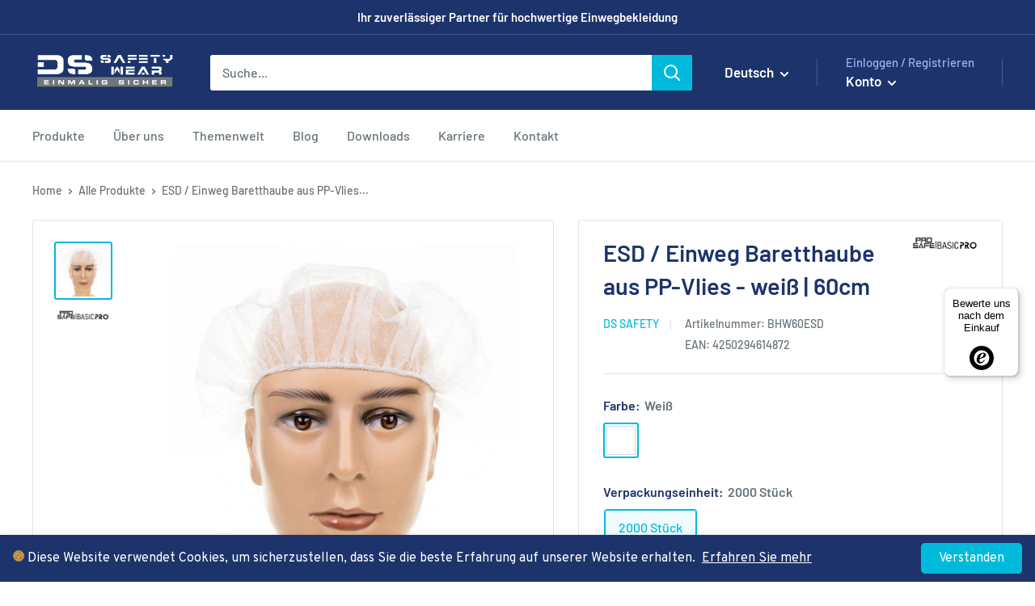

--- FILE ---
content_type: text/html; charset=utf-8
request_url: https://dssafetywear.de/products/esd-einweg-baretthaube-aus-pp-vlies-weiss-60cm-1
body_size: 70425
content:
<!doctype html>
<script>
  window.YETT_BLACKLIST = [/trekkie/,/boomerang/,/ping\.powertoolsapp\.com/,/shopifycloud\/shopify/]  
</script>


<script>
!function(t,e){"object"==typeof exports&&"undefined"!=typeof module?e(exports):"function"==typeof define&&define.amd?define(["exports"],e):e((t="undefined"!=typeof globalThis?globalThis:t||self).yett={})}(this,(function(t){"use strict";var e="javascript/blocked",r={blacklist:window.YETT_BLACKLIST,whitelist:window.YETT_WHITELIST},n={blacklisted:[]},i=function(t,n){return t&&(!n||n!==e)&&(!r.blacklist||r.blacklist.some((function(e){return e.test(t)})))&&(!r.whitelist||r.whitelist.every((function(e){return!e.test(t)})))},o=function(t){var e=t.getAttribute("src");return r.blacklist&&r.blacklist.every((function(t){return!t.test(e)}))||r.whitelist&&r.whitelist.some((function(t){return t.test(e)}))},c=new MutationObserver((function(t){for(var r=0;r<t.length;r++)for(var o=t[r].addedNodes,c=function(t){var r=o[t];if(1===r.nodeType&&"SCRIPT"===r.tagName){var c=r.src,l=r.type;if(i(c,l)){n.blacklisted.push([r,r.type]),r.type=e;r.addEventListener("beforescriptexecute",(function t(n){r.getAttribute("type")===e&&n.preventDefault(),r.removeEventListener("beforescriptexecute",t)})),r.parentElement&&r.parentElement.removeChild(r)}}},l=0;l<o.length;l++)c(l)}));function l(t,e){var r=Object.keys(t);if(Object.getOwnPropertySymbols){var n=Object.getOwnPropertySymbols(t);e&&(n=n.filter((function(e){return Object.getOwnPropertyDescriptor(t,e).enumerable}))),r.push.apply(r,n)}return r}function a(t){for(var e=1;e<arguments.length;e++){var r=null!=arguments[e]?arguments[e]:{};e%2?l(Object(r),!0).forEach((function(e){s(t,e,r[e])})):Object.getOwnPropertyDescriptors?Object.defineProperties(t,Object.getOwnPropertyDescriptors(r)):l(Object(r)).forEach((function(e){Object.defineProperty(t,e,Object.getOwnPropertyDescriptor(r,e))}))}return t}function s(t,e,r){return e in t?Object.defineProperty(t,e,{value:r,enumerable:!0,configurable:!0,writable:!0}):t[e]=r,t}function u(t,e){return function(t){if(Array.isArray(t))return t}(t)||function(t,e){var r=null==t?null:"undefined"!=typeof Symbol&&t[Symbol.iterator]||t["@@iterator"];if(null==r)return;var n,i,o=[],c=!0,l=!1;try{for(r=r.call(t);!(c=(n=r.next()).done)&&(o.push(n.value),!e||o.length!==e);c=!0);}catch(t){l=!0,i=t}finally{try{c||null==r.return||r.return()}finally{if(l)throw i}}return o}(t,e)||f(t,e)||function(){throw new TypeError("Invalid attempt to destructure non-iterable instance.\nIn order to be iterable, non-array objects must have a [Symbol.iterator]() method.")}()}function p(t){return function(t){if(Array.isArray(t))return y(t)}(t)||function(t){if("undefined"!=typeof Symbol&&null!=t[Symbol.iterator]||null!=t["@@iterator"])return Array.from(t)}(t)||f(t)||function(){throw new TypeError("Invalid attempt to spread non-iterable instance.\nIn order to be iterable, non-array objects must have a [Symbol.iterator]() method.")}()}function f(t,e){if(t){if("string"==typeof t)return y(t,e);var r=Object.prototype.toString.call(t).slice(8,-1);return"Object"===r&&t.constructor&&(r=t.constructor.name),"Map"===r||"Set"===r?Array.from(t):"Arguments"===r||/^(?:Ui|I)nt(?:8|16|32)(?:Clamped)?Array$/.test(r)?y(t,e):void 0}}function y(t,e){(null==e||e>t.length)&&(e=t.length);for(var r=0,n=new Array(e);r<e;r++)n[r]=t[r];return n}c.observe(document.documentElement,{childList:!0,subtree:!0});var b=document.createElement,d={src:Object.getOwnPropertyDescriptor(HTMLScriptElement.prototype,"src"),type:Object.getOwnPropertyDescriptor(HTMLScriptElement.prototype,"type")};document.createElement=function(){for(var t=arguments.length,r=new Array(t),n=0;n<t;n++)r[n]=arguments[n];if("script"!==r[0].toLowerCase())return b.bind(document).apply(void 0,r);var o=b.bind(document).apply(void 0,r);try{Object.defineProperties(o,{src:a(a({},d.src),{},{set:function(t){i(t,o.type)&&d.type.set.call(this,e),d.src.set.call(this,t)}}),type:a(a({},d.type),{},{get:function(){var t=d.type.get.call(this);return t===e||i(this.src,t)?null:t},set:function(t){var r=i(o.src,o.type)?e:t;d.type.set.call(this,r)}})}),o.setAttribute=function(t,e){"type"===t||"src"===t?o[t]=e:HTMLScriptElement.prototype.setAttribute.call(o,t,e)}}catch(t){console.warn("Yett: unable to prevent script execution for script src ",o.src,".\n",'A likely cause would be because you are using a third-party browser extension that monkey patches the "document.createElement" function.')}return o};var v=new RegExp("[|\\{}()[\\]^$+*?.]","g");t.unblock=function(){for(var t=arguments.length,i=new Array(t),l=0;l<t;l++)i[l]=arguments[l];i.length<1?(r.blacklist=[],r.whitelist=[]):(r.blacklist&&(r.blacklist=r.blacklist.filter((function(t){return i.every((function(e){return"string"==typeof e?!t.test(e):e instanceof RegExp?t.toString()!==e.toString():void 0}))}))),r.whitelist&&(r.whitelist=[].concat(p(r.whitelist),p(i.map((function(t){if("string"==typeof t){var e=".*"+t.replace(v,"\\$&")+".*";if(r.whitelist.every((function(t){return t.toString()!==e.toString()})))return new RegExp(e)}else if(t instanceof RegExp&&r.whitelist.every((function(e){return e.toString()!==t.toString()})))return t;return null})).filter(Boolean)))));for(var a=document.querySelectorAll('script[type="'.concat(e,'"]')),s=0;s<a.length;s++){var f=a[s];o(f)&&(n.blacklisted.push([f,"application/javascript"]),f.parentElement.removeChild(f))}var y=0;p(n.blacklisted).forEach((function(t,e){var r=u(t,2),i=r[0],c=r[1];if(o(i)){for(var l=document.createElement("script"),a=0;a<i.attributes.length;a++){var s=i.attributes[a];"src"!==s.name&&"type"!==s.name&&l.setAttribute(s.name,i.attributes[a].value)}l.setAttribute("src",i.src),l.setAttribute("type",c||"application/javascript"),document.head.appendChild(l),n.blacklisted.splice(e-y,1),y++}})),r.blacklist&&r.blacklist.length<1&&c.disconnect()},Object.defineProperty(t,"__esModule",{value:!0})}));
//# sourceMappingURL=//dssafetywear.de/cdn/shop/t/14/assets/yett.min.js.map?v=72691844943558302261687715720
</script>




<!--[if (gt IE 9)|!(IE)]><!--><script src="//dssafetywear.de/cdn/shop/t/14/assets/load-scripts.js?v=81382671457878479591720790743" defer="defer"></script><!--<![endif]-->
<!--[if lte IE 9]><script src="//dssafetywear.de/cdn/shop/t/14/assets/load-scripts.js?v=81382671457878479591720790743"></script><![endif]--><html class="no-js" lang="de">
  

  




  
    <script>
      
      const bodyDOM = document.querySelector('html');             
      let observerDS = new MutationObserver(mutations => {  
        for(let mutation of mutations) {
          for(let node of mutation.addedNodes) {
            if (!(node instanceof HTMLElement)) continue; 
            //console.log(node);
            if (node.getAttribute('id') == 'web-pixels-manager-setup') {  
              node.setAttribute('id','pixel-stop');
             // const webPixel = node.innerText;
              node.innerText = ''
              console.log(node); 
              /*
              (function e(){
                var e=document.createElement("script");
                e.type="text/javascript",
                e.async=true,
                e.setAttribute('id', 'web-pixels-manager-setup'),
                e.innerText=webPixel;
                var t=document.getElementsByTagName("script")[0];
                setTimeout(function(){
                  t.parentNode.insertBefore(e,t);
                  console.log('insert');
                },3000)
                
              })();
              */
              



              return
            }
            /*if (node.classList.contains('analytics')) {  
              node.classList.remove('analytics');
              node.classList.add('analitics-stop');
              node.innerText = ''
              console.log(node);            
              return
            };*/
            if (node.getAttribute('id') == 'bold-platform-data') {  
              node.setAttribute('id','bold-stop');
              node.innerText = ''
              console.log(node);            
              return
            }
            if (node.getAttribute('id') == 'swym-snippet') {  
              node.setAttribute('id','swym-stop');
              node.innerText = ''
              console.log(node);            
              return
            }
            if (node.classList.contains('bold-product-json')) {  
              node.classList.remove('bold-product-json');
              node.classList.add('bold-stop');
              node.innerText = ''
              console.log(node);            
              return
            };
            if (node.innerHTML.indexOf("ShopifyAnalytics") !== -1) {
              node.setAttribute('data-id','script-stop');
              node.innerText = ''
              console.log(node);            
              return
            }
            if (node.hasAttribute('data-product-json')) {  
              
            };
                          
          }
        }
      });
      observerDS.observe(bodyDOM, {childList: true, subtree: true}); 
    </script>
  
 
  <head>
<!--script type="text/javascript">(function e(){
    var e=document.createElement("script");
    e.type="text/javascript",
    e.async=true,
    e.src="//staticw2.yotpo.com/TYTGLgM9KVzYyOVqyKY6CYk5VxM5PwoGOaK4pJSl/widget.js"; //TYTGLgM9KVzYyOVqyKY6CYk5VxM5PwoGOaK4pJSl  7TSh7AT1wJi3H1DxYSworUejsihiqkFvHHY8w3rb
    var t=document.getElementsByTagName("script")[0];
    t.parentNode.insertBefore(e,t)
  })();
</script-->


<!-- Leadinfo tracking code -->
<!--script>
(function(l,e,a,d,i,n,f,o){if(!l[i]){l.GlobalLeadinfoNamespace=l.GlobalLeadinfoNamespace||[];
l.GlobalLeadinfoNamespace.push(i);l[i]=function(){(l[i].q=l[i].q||[]).push(arguments)};l[i].t=l[i].t||n;
l[i].q=l[i].q||[];o=e.createElement(a);f=e.getElementsByTagName(a)[0];o.async=1;o.src=d;f.parentNode.insertBefore(o,f);}
}(window,document,"script","https://cdn.leadinfo.net/ping.js","leadinfo","LI-63D797A2521E9"));
</script-->

    <meta charset="utf-8">
    <meta name="viewport" content="width=device-width, initial-scale=1.0, height=device-height, minimum-scale=1.0, maximum-scale=1.0">
    <meta name="theme-color" content="#00badb"><title>ESD-Baretthaube aus PP-Vlies kaufen | sicher | zuverlässig
</title><meta name="description" content="ESD-Baretthaube aus PP-Vlies - Jetzt bei der DS SafetyWear Arbeitschutzprodukte GmbH bestellen und von hoher Lieferfähigkeit, kompetenter Beratung und einem exklusiven Sortiment an Einwegbekleidung und Arbeitsschutzprodukten profitieren!"><!-- Get the current path -->


<!-- Define the canonical URL -->






<link rel="canonical" href="https://dssafetywear.de/products/esd-einweg-baretthaube-aus-pp-vlies-weiss-60cm-1"><link rel="shortcut icon" href="//dssafetywear.de/cdn/shop/files/favicon_96x96.png?v=1661373968" type="image/png"><link rel="preload" as="style" href="//dssafetywear.de/cdn/shop/t/14/assets/theme.css?v=143169995577273021791746724774">
    <link rel="preload" as="script" href="//dssafetywear.de/cdn/shop/t/14/assets/theme.js?v=99751827122490896211734506825">
    <link rel="preconnect" href="https://cdn.shopify.com">
    <link rel="preconnect" href="https://fonts.shopifycdn.com"><link rel="dns-prefetch" href="https://productreviews.shopifycdn.com">
    <link rel="dns-prefetch" href="https://ajax.googleapis.com">
    <link rel="dns-prefetch" href="https://maps.googleapis.com">
    <link rel="dns-prefetch" href="https://maps.gstatic.com">

    <meta property="og:type" content="product">
  <meta property="og:title" content="ESD / Einweg Baretthaube aus PP-Vlies - weiß | 60cm"><meta property="og:image" content="http://dssafetywear.de/cdn/shop/files/asset0000000414_afb40f14-e769-4336-b86f-1f6885e2296d.jpg?v=1739881180">
    <meta property="og:image:secure_url" content="https://dssafetywear.de/cdn/shop/files/asset0000000414_afb40f14-e769-4336-b86f-1f6885e2296d.jpg?v=1739881180">
    <meta property="og:image:width" content="500">
    <meta property="og:image:height" content="500"><meta property="og:description" content="ESD-Baretthaube aus PP-Vlies - Jetzt bei der DS SafetyWear Arbeitschutzprodukte GmbH bestellen und von hoher Lieferfähigkeit, kompetenter Beratung und einem exklusiven Sortiment an Einwegbekleidung und Arbeitsschutzprodukten profitieren!"><meta property="og:url" content="https://dssafetywear.de/products/esd-einweg-baretthaube-aus-pp-vlies-weiss-60cm-1">
<meta property="og:site_name" content="DS SafetyWear Arbeitsschutzprodukte GmbH"><meta name="twitter:card" content="summary"><meta name="twitter:title" content="ESD / Einweg Baretthaube aus PP-Vlies - weiß | 60cm">
  <meta name="twitter:description" content="
 antistatisch
 100 % Polypropylen
 mit Gummizug
 atmungsaktiv
 latexfrei
 leicht und robust
 
 CE Kat. I GPSR Herstellerdaten : DS SafetyWear Arbeitsschutzprodukte GmbH , Im Rohnweiher 14 , D-53797 Lohmar">
  <meta name="twitter:image" content="https://dssafetywear.de/cdn/shop/files/asset0000000414_afb40f14-e769-4336-b86f-1f6885e2296d_600x600_crop_center.jpg?v=1739881180">
    <link rel="preload" href="//dssafetywear.de/cdn/fonts/barlow/barlow_n6.329f582a81f63f125e63c20a5a80ae9477df68e1.woff2" as="font" type="font/woff2" crossorigin><link rel="preload" href="//dssafetywear.de/cdn/fonts/barlow/barlow_n5.a193a1990790eba0cc5cca569d23799830e90f07.woff2" as="font" type="font/woff2" crossorigin><style>
  @font-face {
  font-family: Barlow;
  font-weight: 600;
  font-style: normal;
  font-display: swap;
  src: url("//dssafetywear.de/cdn/fonts/barlow/barlow_n6.329f582a81f63f125e63c20a5a80ae9477df68e1.woff2") format("woff2"),
       url("//dssafetywear.de/cdn/fonts/barlow/barlow_n6.0163402e36247bcb8b02716880d0b39568412e9e.woff") format("woff");
}

  @font-face {
  font-family: Barlow;
  font-weight: 500;
  font-style: normal;
  font-display: swap;
  src: url("//dssafetywear.de/cdn/fonts/barlow/barlow_n5.a193a1990790eba0cc5cca569d23799830e90f07.woff2") format("woff2"),
       url("//dssafetywear.de/cdn/fonts/barlow/barlow_n5.ae31c82169b1dc0715609b8cc6a610b917808358.woff") format("woff");
}

@font-face {
  font-family: Barlow;
  font-weight: 600;
  font-style: normal;
  font-display: swap;
  src: url("//dssafetywear.de/cdn/fonts/barlow/barlow_n6.329f582a81f63f125e63c20a5a80ae9477df68e1.woff2") format("woff2"),
       url("//dssafetywear.de/cdn/fonts/barlow/barlow_n6.0163402e36247bcb8b02716880d0b39568412e9e.woff") format("woff");
}

@font-face {
  font-family: Barlow;
  font-weight: 600;
  font-style: italic;
  font-display: swap;
  src: url("//dssafetywear.de/cdn/fonts/barlow/barlow_i6.5a22bd20fb27bad4d7674cc6e666fb9c77d813bb.woff2") format("woff2"),
       url("//dssafetywear.de/cdn/fonts/barlow/barlow_i6.1c8787fcb59f3add01a87f21b38c7ef797e3b3a1.woff") format("woff");
}


  @font-face {
  font-family: Barlow;
  font-weight: 700;
  font-style: normal;
  font-display: swap;
  src: url("//dssafetywear.de/cdn/fonts/barlow/barlow_n7.691d1d11f150e857dcbc1c10ef03d825bc378d81.woff2") format("woff2"),
       url("//dssafetywear.de/cdn/fonts/barlow/barlow_n7.4fdbb1cb7da0e2c2f88492243ffa2b4f91924840.woff") format("woff");
}

  @font-face {
  font-family: Barlow;
  font-weight: 500;
  font-style: italic;
  font-display: swap;
  src: url("//dssafetywear.de/cdn/fonts/barlow/barlow_i5.714d58286997b65cd479af615cfa9bb0a117a573.woff2") format("woff2"),
       url("//dssafetywear.de/cdn/fonts/barlow/barlow_i5.0120f77e6447d3b5df4bbec8ad8c2d029d87fb21.woff") format("woff");
}

  @font-face {
  font-family: Barlow;
  font-weight: 700;
  font-style: italic;
  font-display: swap;
  src: url("//dssafetywear.de/cdn/fonts/barlow/barlow_i7.50e19d6cc2ba5146fa437a5a7443c76d5d730103.woff2") format("woff2"),
       url("//dssafetywear.de/cdn/fonts/barlow/barlow_i7.47e9f98f1b094d912e6fd631cc3fe93d9f40964f.woff") format("woff");
}


  :root {
    --default-text-font-size : 15px;
    --base-text-font-size    : 16px;
    --heading-font-family    : Barlow, sans-serif;
    --heading-font-weight    : 600;
    --heading-font-style     : normal;
    --text-font-family       : Barlow, sans-serif;
    --text-font-weight       : 500;
    --text-font-style        : normal;
    --text-font-bolder-weight: 600;
    --text-link-decoration   : underline;

    --text-color               : #677279;
    --text-color-rgb           : 103, 114, 121;
    --heading-color            : #1c346b;
    --border-color             : #e1e3e4;
    --border-color-rgb         : 225, 227, 228;
    --form-border-color        : #d4d6d8;
    --accent-color             : #00badb;
    --accent-color-rgb         : 0, 186, 219;
    --link-color               : #00badb;
    --link-color-hover         : #00798e;
    --background               : #ffffff;
    --secondary-background     : #ffffff;
    --secondary-background-rgb : 255, 255, 255;
    --accent-background        : rgba(0, 186, 219, 0.08);

    --input-background: #ffffff;

    --error-color       : #ff0000;
    --error-background  : rgba(255, 0, 0, 0.07);
    --success-color     : #00aa00;
    --success-background: rgba(0, 170, 0, 0.11);

    --primary-button-background      : #00badb;
    --primary-button-background-rgb  : 0, 186, 219;
    --primary-button-text-color      : #ffffff;
    --secondary-button-background    : #1e2d7d;
    --secondary-button-background-rgb: 30, 45, 125;
    --secondary-button-text-color    : #ffffff;

    --header-background      : #1c346b;
    --header-text-color      : #ffffff;
    --header-light-text-color: #a3afef;
    --header-border-color    : rgba(163, 175, 239, 0.3);
    --header-accent-color    : #00badb;

    --footer-background-color:    #1c346b;
    --footer-heading-text-color:  #ffffff;
    --footer-body-text-color:     #f3f5f6;
    --footer-body-text-color-rgb: 243, 245, 246;
    --footer-accent-color:        #00badb;
    --footer-accent-color-rgb:    0, 186, 219;
    --footer-border:              none;
    
    --flickity-arrow-color: #abb1b4;--product-on-sale-accent           : #ee0000;
    --product-on-sale-accent-rgb       : 238, 0, 0;
    --product-on-sale-color            : #ffffff;
    --product-in-stock-color           : #008a00;
    --product-low-stock-color          : #ee0000;
    --product-sold-out-color           : #8a9297;
    --product-custom-label-1-background: #008a00;
    --product-custom-label-1-color     : #ffffff;
    --product-custom-label-2-background: #00a500;
    --product-custom-label-2-color     : #ffffff;
    --product-review-star-color        : #ffbd00;

    --mobile-container-gutter : 20px;
    --desktop-container-gutter: 40px;

    /* Shopify related variables */
    --payment-terms-background-color: #ffffff;
  }
  .swym-header-launcher .swym-icon.heart-unfilled:before {
    font-family: "swym-font";
    content: "";
  }
  .swym-header-launcher .swym-icon {
    font-weight: 600;
    font-size: 22px;
    width: 22px;
  }
</style>

<script>
  // IE11 does not have support for CSS variables, so we have to polyfill them
  if (!(((window || {}).CSS || {}).supports && window.CSS.supports('(--a: 0)'))) {
    const script = document.createElement('script');
    script.type = 'text/javascript';
    script.src = 'https://cdn.jsdelivr.net/npm/css-vars-ponyfill@2';
    script.onload = function() {
      cssVars({});
    };

    document.getElementsByTagName('head')[0].appendChild(script);
  }
</script>

<script>
function contactFormSend(form) {
  let hEl = form.querySelector('input.form__field_text');
  if(hEl.value && hEl.value !== '') {
    event.preventDefault();
    console.log('bot2');
  }
}
</script>

   
<!-- REPLACE 
<link rel="alternate" hreflang="x-default" href="https://dssafetywear.de/products/esd-einweg-baretthaube-aus-pp-vlies-weiss-60cm-1">


-->
    

<link rel="alternate" hreflang="x-default" href="https://dssafetywear.de/products/esd-einweg-baretthaube-aus-pp-vlies-weiss-60cm-1">





<script>window.performance && window.performance.mark && window.performance.mark('shopify.content_for_header.start');</script><meta id="shopify-digital-wallet" name="shopify-digital-wallet" content="/59206795401/digital_wallets/dialog">

<link rel="alternate" hreflang="en" href="https://dssafetywear.de/en/products/esd-disposable-baret-hood-from-pp-fleece-white-60cm-1">
<link rel="alternate" type="application/json+oembed" href="https://dssafetywear.de/products/esd-einweg-baretthaube-aus-pp-vlies-weiss-60cm-1.oembed">
<script async="async" src="/checkouts/internal/preloads.js?locale=de-DE"></script>
<script id="shopify-features" type="application/json">{"accessToken":"afe955a4c28b236dda780b685f0e58d3","betas":["rich-media-storefront-analytics"],"domain":"dssafetywear.de","predictiveSearch":true,"shopId":59206795401,"locale":"de"}</script>
<script>var Shopify = Shopify || {};
Shopify.shop = "ds-safety.myshopify.com";
Shopify.locale = "de";
Shopify.currency = {"active":"EUR","rate":"1.0"};
Shopify.country = "DE";
Shopify.theme = {"name":"Warehouse [dev 2.2.2]","id":149237203285,"schema_name":"Warehouse","schema_version":"2.8.2","theme_store_id":871,"role":"main"};
Shopify.theme.handle = "null";
Shopify.theme.style = {"id":null,"handle":null};
Shopify.cdnHost = "dssafetywear.de/cdn";
Shopify.routes = Shopify.routes || {};
Shopify.routes.root = "/";</script>
<script type="module">!function(o){(o.Shopify=o.Shopify||{}).modules=!0}(window);</script>
<script>!function(o){function n(){var o=[];function n(){o.push(Array.prototype.slice.apply(arguments))}return n.q=o,n}var t=o.Shopify=o.Shopify||{};t.loadFeatures=n(),t.autoloadFeatures=n()}(window);</script>
<script id="shop-js-analytics" type="application/json">{"pageType":"product"}</script>
<script defer="defer" async type="module" src="//dssafetywear.de/cdn/shopifycloud/shop-js/modules/v2/client.init-shop-cart-sync_BxliUFcT.de.esm.js"></script>
<script defer="defer" async type="module" src="//dssafetywear.de/cdn/shopifycloud/shop-js/modules/v2/chunk.common_D4c7gLTG.esm.js"></script>
<script type="module">
  await import("//dssafetywear.de/cdn/shopifycloud/shop-js/modules/v2/client.init-shop-cart-sync_BxliUFcT.de.esm.js");
await import("//dssafetywear.de/cdn/shopifycloud/shop-js/modules/v2/chunk.common_D4c7gLTG.esm.js");

  window.Shopify.SignInWithShop?.initShopCartSync?.({"fedCMEnabled":true,"windoidEnabled":true});

</script>
<script>(function() {
  var isLoaded = false;
  function asyncLoad() {
    if (isLoaded) return;
    isLoaded = true;
    var urls = ["https:\/\/widget.tagembed.com\/embed.min.js?shop=ds-safety.myshopify.com","\/\/swymv3free-01.azureedge.net\/code\/swym-shopify.js?shop=ds-safety.myshopify.com","https:\/\/shopiapps.in\/compare_product\/cmp_widget\/sp_cmp_init.js?shop=ds-safety.myshopify.com","\/\/secure.apps.shappify.com\/apps\/csp\/customer_pricing.php?shop=ds-safety.myshopify.com","https:\/\/cp.boldapps.net\/csp_install_check.js?shop=ds-safety.myshopify.com","https:\/\/cp.boldapps.net\/js\/cspqb.js?shop=ds-safety.myshopify.com","https:\/\/d1an1e2qw504lz.cloudfront.net\/shop\/js\/cart-shipping-calculator-pro.min.js?shop=ds-safety.myshopify.com","https:\/\/phplaravel-725538-2956970.cloudwaysapps.com\/custom.js?shop=ds-safety.myshopify.com"];
    for (var i = 0; i < urls.length; i++) {
      var s = document.createElement('script');
      s.type = 'text/javascript';
      s.async = true;
      s.src = urls[i];
      var x = document.getElementsByTagName('script')[0];
      x.parentNode.insertBefore(s, x);
    }
  };
  document.addEventListener('ShopifyAsyncLoading', function(event){asyncLoad();});if(window.attachEvent) {
    window.attachEvent('onload', function(){});
  } else {
    window.addEventListener('load', function(){}, false);
  }
})();</script>
<script id="__st">var __st={"a":59206795401,"offset":3600,"reqid":"ac2dc98a-bb63-4340-bd9b-e484e367c43d-1764103082","pageurl":"dssafetywear.de\/products\/esd-einweg-baretthaube-aus-pp-vlies-weiss-60cm-1","u":"2c3e9979c6b0","p":"product","rtyp":"product","rid":8766107353429};</script>
<script>window.ShopifyPaypalV4VisibilityTracking = true;</script>
<script id="form-persister">!function(){'use strict';const t='contact',e='new_comment',n=[[t,t],['blogs',e],['comments',e],[t,'customer']],o='password',r='form_key',c=['recaptcha-v3-token','g-recaptcha-response','h-captcha-response',o],s=()=>{try{return window.sessionStorage}catch{return}},i='__shopify_v',u=t=>t.elements[r],a=function(){const t=[...n].map((([t,e])=>`form[action*='/${t}']:not([data-nocaptcha='true']) input[name='form_type'][value='${e}']`)).join(',');var e;return e=t,()=>e?[...document.querySelectorAll(e)].map((t=>t.form)):[]}();function m(t){const e=u(t);a().includes(t)&&(!e||!e.value)&&function(t){try{if(!s())return;!function(t){const e=s();if(!e)return;const n=u(t);if(!n)return;const o=n.value;o&&e.removeItem(o)}(t);const e=Array.from(Array(32),(()=>Math.random().toString(36)[2])).join('');!function(t,e){u(t)||t.append(Object.assign(document.createElement('input'),{type:'hidden',name:r})),t.elements[r].value=e}(t,e),function(t,e){const n=s();if(!n)return;const r=[...t.querySelectorAll(`input[type='${o}']`)].map((({name:t})=>t)),u=[...c,...r],a={};for(const[o,c]of new FormData(t).entries())u.includes(o)||(a[o]=c);n.setItem(e,JSON.stringify({[i]:1,action:t.action,data:a}))}(t,e)}catch(e){console.error('failed to persist form',e)}}(t)}const f=t=>{if('true'===t.dataset.persistBound)return;const e=function(t,e){const n=function(t){return'function'==typeof t.submit?t.submit:HTMLFormElement.prototype.submit}(t).bind(t);return function(){let t;return()=>{t||(t=!0,(()=>{try{e(),n()}catch(t){(t=>{console.error('form submit failed',t)})(t)}})(),setTimeout((()=>t=!1),250))}}()}(t,(()=>{m(t)}));!function(t,e){if('function'==typeof t.submit&&'function'==typeof e)try{t.submit=e}catch{}}(t,e),t.addEventListener('submit',(t=>{t.preventDefault(),e()})),t.dataset.persistBound='true'};!function(){function t(t){const e=(t=>{const e=t.target;return e instanceof HTMLFormElement?e:e&&e.form})(t);e&&m(e)}document.addEventListener('submit',t),document.addEventListener('DOMContentLoaded',(()=>{const e=a();for(const t of e)f(t);var n;n=document.body,new window.MutationObserver((t=>{for(const e of t)if('childList'===e.type&&e.addedNodes.length)for(const t of e.addedNodes)1===t.nodeType&&'FORM'===t.tagName&&a().includes(t)&&f(t)})).observe(n,{childList:!0,subtree:!0,attributes:!1}),document.removeEventListener('submit',t)}))}()}();</script>
<script integrity="sha256-52AcMU7V7pcBOXWImdc/TAGTFKeNjmkeM1Pvks/DTgc=" data-source-attribution="shopify.loadfeatures" defer="defer" data-src="//dssafetywear.de/cdn/shopifycloud/storefront/assets/storefront/load_feature-81c60534.js" crossorigin="anonymous"></script>
<script data-source-attribution="shopify.dynamic_checkout.dynamic.init">var Shopify=Shopify||{};Shopify.PaymentButton=Shopify.PaymentButton||{isStorefrontPortableWallets:!0,init:function(){window.Shopify.PaymentButton.init=function(){};var t=document.createElement("script");t.src="https://dssafetywear.de/cdn/shopifycloud/portable-wallets/latest/portable-wallets.de.js",t.type="module",document.head.appendChild(t)}};
</script>
<script data-source-attribution="shopify.dynamic_checkout.buyer_consent">
  function portableWalletsHideBuyerConsent(e){var t=document.getElementById("shopify-buyer-consent"),n=document.getElementById("shopify-subscription-policy-button");t&&n&&(t.classList.add("hidden"),t.setAttribute("aria-hidden","true"),n.removeEventListener("click",e))}function portableWalletsShowBuyerConsent(e){var t=document.getElementById("shopify-buyer-consent"),n=document.getElementById("shopify-subscription-policy-button");t&&n&&(t.classList.remove("hidden"),t.removeAttribute("aria-hidden"),n.addEventListener("click",e))}window.Shopify?.PaymentButton&&(window.Shopify.PaymentButton.hideBuyerConsent=portableWalletsHideBuyerConsent,window.Shopify.PaymentButton.showBuyerConsent=portableWalletsShowBuyerConsent);
</script>
<script data-source-attribution="shopify.dynamic_checkout.cart.bootstrap">document.addEventListener("DOMContentLoaded",(function(){function t(){return document.querySelector("shopify-accelerated-checkout-cart, shopify-accelerated-checkout")}if(t())Shopify.PaymentButton.init();else{new MutationObserver((function(e,n){t()&&(Shopify.PaymentButton.init(),n.disconnect())})).observe(document.body,{childList:!0,subtree:!0})}}));
</script>

<script>window.performance && window.performance.mark && window.performance.mark('shopify.content_for_header.end');</script>



<link rel="stylesheet" href="//dssafetywear.de/cdn/shop/t/14/assets/theme.css?v=143169995577273021791746724774">

<style>
  div.SPI_PCA_INIT {
    font-size: 0.8em;
  }
  div.swym-button-bar {
    font-size: 0.8em;
  }
  .map__map-container {
    height: 240px;
  }
  @media screen and (min-width: 1000px) {
    .map {
      height: 600px;
    }
    .map__map-container {
      height: 600px;
    }
  }

  div.arit-newsletter div.checkbox-inline span label {
    margin-left: 0.5em;
  }
</style>
  <script type="application/ld+json">
  {
    "@context": "https://schema.org",
    "@type": "Product",
    "productID": 8766107353429,
    "offers": [{
          "@type": "Offer",
          "name": "Weiß \/ 2000 Stück",
          "availability":"https://schema.org/InStock",
          "price": 0.0,
          "priceCurrency": "EUR",
          "priceValidUntil": "2025-12-05","sku": "BHW60ESD",
            "gtin13": "4250294614872",
          "url": "/products/esd-einweg-baretthaube-aus-pp-vlies-weiss-60cm-1?variant=47176272675157"
        }
],"brand": {
      "@type": "Brand",
      "name": "DS Safety"
    },
    "name": "ESD \/ Einweg Baretthaube aus PP-Vlies - weiß | 60cm",
    "description": "\n antistatisch\n 100 % Polypropylen\n mit Gummizug\n atmungsaktiv\n latexfrei\n leicht und robust\n \n CE Kat. I GPSR Herstellerdaten : DS SafetyWear Arbeitsschutzprodukte GmbH , Im Rohnweiher 14 , D-53797 Lohmar",
    "category": "Kopfhauben",
    "url": "/products/esd-einweg-baretthaube-aus-pp-vlies-weiss-60cm-1",
    "sku": "BHW60ESD",
    "image": {
      "@type": "ImageObject",
      "url": "https://dssafetywear.de/cdn/shop/files/asset0000000414_afb40f14-e769-4336-b86f-1f6885e2296d.jpg?v=1739881180&width=1024",
      "image": "https://dssafetywear.de/cdn/shop/files/asset0000000414_afb40f14-e769-4336-b86f-1f6885e2296d.jpg?v=1739881180&width=1024",
      "name": "",
      "width": "1024",
      "height": "1024"
    }
  }
  </script>



  <script type="application/ld+json">
  {
    "@context": "https://schema.org",
    "@type": "BreadcrumbList",
  "itemListElement": [{
      "@type": "ListItem",
      "position": 1,
      "name": "Home",
      "item": "https://dssafetywear.de"
    },{
          "@type": "ListItem",
          "position": 2,
          "name": "ESD \/ Einweg Baretthaube aus PP-Vlies - weiß | 60cm",
          "item": "https://dssafetywear.de/products/esd-einweg-baretthaube-aus-pp-vlies-weiss-60cm-1"
        }]
  }
  </script>



<script>
  // This allows to expose several variables to the global scope, to be used in scripts
  window.theme = {
    pageType: "product",
    cartCount: 0,
    moneyFormat: "{{amount_with_comma_separator}} EUR",
    moneyWithCurrencyFormat: "{{amount_with_comma_separator}} EUR",
    currencyCodeEnabled: true,
    showDiscount: true,
    discountMode: "saving",
    searchMode: "product,article",
    searchUnavailableProducts: "last",
    cartType: "drawer"
  };

  window.routes = {
    rootUrl: "\/",
    rootUrlWithoutSlash: '',
    cartUrl: "\/cart",
    cartAddUrl: "\/cart\/add",
    cartChangeUrl: "\/cart\/change",
    searchUrl: "\/search",
    productRecommendationsUrl: "\/recommendations\/products"
  };

  window.languages = {
    productRegularPrice: "Normalpreis",
    productSalePrice: "Sonderpreis",
    collectionOnSaleLabel: "Einsparung {{savings}}",
    productFormUnavailable: "Nicht verfübar",
    productFormAddToCart: "Vorbestellung",
    productFormSoldOut: "Ausverkauft",
    productAdded: "Produkt wurde in Deinen Warenkorb gelegt",
    productAddedShort: "Hinzugefügt!",
    shippingEstimatorNoResults: "Es konten für Deine Adresse keine Versandkosten ermittelt werden.",
    shippingEstimatorOneResult: "Es gibt eine Versandmethode für Deine Adresse:",
    shippingEstimatorMultipleResults: "Es bibt {{count}} Versandmethoden für Deine Adresse:",
    shippingEstimatorErrors: "Es gibt Fehler:"
  };

  window.lazySizesConfig = {
    loadHidden: false,
    hFac: 0.8,
    expFactor: 3,
    customMedia: {
      '--phone': '(max-width: 640px)',
      '--tablet': '(min-width: 641px) and (max-width: 1023px)',
      '--lap': '(min-width: 1024px)'
    }
  };

  document.documentElement.className = document.documentElement.className.replace('no-js', 'js');
</script>

<!-- Begin Exemptify messages -->
<script> 
  window.m4u_invalid_id = `VAT ID ungültig<span hidden data-status="ivalid"></span>`;
  window.m4u_vies_down = `Service ist derzeit nicht verfügbar<span hidden data-status="unavailable"></span>`;
  window.m4u_validated = `VAT ID gültig<span hidden data-status="valid"></span>`;
  window.m4u_deleted = `Die VAT-ID wurde gelöscht.`;
  window.m4u_no_country = `Geben Sie einen gültigen Ländercode ein (z. B. DK, FR, DE,...)<span hidden data-status="error"></span>`;
  window.m4u_same_country = `Wir dürfen keine umsatzsteuerfreien Rechnungen für Unternehmen im selben Land ausstellen<span hidden data-status="error"></span>`;
  window.m4u_format_error = `Hat nicht das richtige Format<span hidden data-status="error"></span>`;
</script>
<!-- End Exemptify messages --><script src="//dssafetywear.de/cdn/shop/t/14/assets/theme.js?v=99751827122490896211734506825" defer></script>

<script data-src="//dssafetywear.de/cdn/shop/t/14/assets/custom.js?v=82565114023954705951683757502" defer></script><div data-format="{{amount_with_comma_separator}} EUR"></div>


<script id="bold-platform-data" type="application/json">
  {
    "shop": {
      "domain": "dssafetywear.de",
      "permanent_domain": "ds-safety.myshopify.com",
      "url": "https://dssafetywear.de",
      "secure_url": "https://dssafetywear.de",
      "money_format": "{{amount_with_comma_separator}} EUR",
      "currency": "EUR"
    },
    "customer": {
      "id": null,
      "tags": null
    },
    "cart": {"note":null,"attributes":{},"original_total_price":0,"total_price":0,"total_discount":0,"total_weight":0.0,"item_count":0,"items":[],"requires_shipping":false,"currency":"EUR","items_subtotal_price":0,"cart_level_discount_applications":[],"checkout_charge_amount":0},
    "line_item_products": [],
    "template": "product",
    "product": 
  {"id":8766107353429,"title":"ESD \/ Einweg Baretthaube aus PP-Vlies - weiß | 60cm","handle":"esd-einweg-baretthaube-aus-pp-vlies-weiss-60cm-1","description":"\u003cul\u003e\n \u003cli\u003e\u003cstrong\u003eantistatisch\u003c\/strong\u003e\u003c\/li\u003e\n \u003cli\u003e100 % Polypropylen\u003c\/li\u003e\n \u003cli\u003emit Gummizug\u003c\/li\u003e\n \u003cli\u003eatmungsaktiv\u003c\/li\u003e\n \u003cli\u003elatexfrei\u003c\/li\u003e\n \u003cli\u003eleicht und robust\u003c\/li\u003e\n \u003c\/ul\u003e\n CE Kat. I\u003cbr\u003e GPSR Herstellerdaten : DS SafetyWear Arbeitsschutzprodukte GmbH , Im Rohnweiher 14 , D-53797 Lohmar","published_at":"2024-02-28T09:21:15+01:00","created_at":"2023-08-18T10:17:34+02:00","vendor":"DS Safety","type":"Kopfhauben","tags":["ESD","Kopfhauben","Polypropylen","PP","PP-Vlies"],"price":20880,"price_min":20880,"price_max":20880,"available":true,"price_varies":false,"compare_at_price":null,"compare_at_price_min":0,"compare_at_price_max":0,"compare_at_price_varies":false,"variants":[{"id":47176272675157,"title":"Weiß \/ 2000 Stück","option1":"Weiß","option2":"2000 Stück","option3":null,"sku":"BHW60ESD","requires_shipping":true,"taxable":true,"featured_image":null,"available":true,"name":"ESD \/ Einweg Baretthaube aus PP-Vlies - weiß | 60cm - Weiß \/ 2000 Stück","public_title":"Weiß \/ 2000 Stück","options":["Weiß","2000 Stück"],"price":20880,"weight":0,"compare_at_price":null,"inventory_management":"shopify","barcode":"4250294614872","requires_selling_plan":false,"selling_plan_allocations":[]}],"images":["\/\/dssafetywear.de\/cdn\/shop\/files\/asset0000000414_afb40f14-e769-4336-b86f-1f6885e2296d.jpg?v=1739881180","\/\/dssafetywear.de\/cdn\/shop\/files\/ProSafe_BASIC-PRO-Logo_d900268e-d739-4960-9526-9f67478311bb.jpg?v=1739881180"],"featured_image":"\/\/dssafetywear.de\/cdn\/shop\/files\/asset0000000414_afb40f14-e769-4336-b86f-1f6885e2296d.jpg?v=1739881180","options":["Farbe","Verpackungseinheit"],"media":[{"alt":null,"id":43389464609109,"position":1,"preview_image":{"aspect_ratio":1.0,"height":500,"width":500,"src":"\/\/dssafetywear.de\/cdn\/shop\/files\/asset0000000414_afb40f14-e769-4336-b86f-1f6885e2296d.jpg?v=1739881180"},"aspect_ratio":1.0,"height":500,"media_type":"image","src":"\/\/dssafetywear.de\/cdn\/shop\/files\/asset0000000414_afb40f14-e769-4336-b86f-1f6885e2296d.jpg?v=1739881180","width":500},{"alt":"ProSafe BASIC PRO Logo","id":43389476143445,"position":2,"preview_image":{"aspect_ratio":4.444,"height":288,"width":1280,"src":"\/\/dssafetywear.de\/cdn\/shop\/files\/ProSafe_BASIC-PRO-Logo_d900268e-d739-4960-9526-9f67478311bb.jpg?v=1739881180"},"aspect_ratio":4.444,"height":288,"media_type":"image","src":"\/\/dssafetywear.de\/cdn\/shop\/files\/ProSafe_BASIC-PRO-Logo_d900268e-d739-4960-9526-9f67478311bb.jpg?v=1739881180","width":1280}],"requires_selling_plan":false,"selling_plan_groups":[],"content":"\u003cul\u003e\n \u003cli\u003e\u003cstrong\u003eantistatisch\u003c\/strong\u003e\u003c\/li\u003e\n \u003cli\u003e100 % Polypropylen\u003c\/li\u003e\n \u003cli\u003emit Gummizug\u003c\/li\u003e\n \u003cli\u003eatmungsaktiv\u003c\/li\u003e\n \u003cli\u003elatexfrei\u003c\/li\u003e\n \u003cli\u003eleicht und robust\u003c\/li\u003e\n \u003c\/ul\u003e\n CE Kat. I\u003cbr\u003e GPSR Herstellerdaten : DS SafetyWear Arbeitsschutzprodukte GmbH , Im Rohnweiher 14 , D-53797 Lohmar"}
,
    "collection": null
  }
  </script>
  
  <script src="https://static.boldcommerce.com/bold-platform/sf/pr.js"></script>
  <style>
    .money[data-product-id], .money[data-product-handle], .money[data-variant-id], .money[data-line-index], .money[data-cart-total] {
      animation: moneyAnimation 0s 2s forwards; visibility: hidden;
    }
    @keyframes moneyAnimation { to { visibility: visible; } }
    .shappify_qb_grid {
      width: auto;
      background: #fff;
      margin: 8px 0;
    }
    .shappify_qb_grid, .shappify_qb_grid td, .shappify_qb_grid th {
      text-align: left;
      padding: 5px;
      border: 1px solid #ccc;
      border-collapse: collapse;
    }
  </style>
  <script>
        (function () {
          window.onpageshow = function() {
            // We force re-freshing the cart content onpageshow, as most browsers will serve a cache copy when hitting the
            // back button, which cause staled data
            document.documentElement.dispatchEvent(new CustomEvent('cart:refresh', {
              bubbles: true,
              detail: {scrollToTop: false}
            }));
          };
        })();
      </script>
    

      

     





<!-- BEGIN app block: shopify://apps/ta-labels-badges/blocks/bss-pl-config-data/91bfe765-b604-49a1-805e-3599fa600b24 --><script
    id='bss-pl-config-data'
>
	let TAE_StoreId = "47229";
	if (typeof BSS_PL == 'undefined' || TAE_StoreId !== "") {
  		var BSS_PL = {};
		BSS_PL.storeId = 47229;
		BSS_PL.currentPlan = "free";
		BSS_PL.apiServerProduction = "https://product-labels.tech-arms.io";
		BSS_PL.publicAccessToken = "becfed75cab4ced13b6f17bbe9583c8f";
		BSS_PL.customerTags = "null";
		BSS_PL.customerId = "null";
		BSS_PL.storeIdCustomOld = 10678;
		BSS_PL.storeIdOldWIthPriority = 12200;
		BSS_PL.storeIdOptimizeAppendLabel = 59637
		BSS_PL.optimizeCodeIds = null; 
		BSS_PL.extendedFeatureIds = null;
		BSS_PL.integration = {"laiReview":{"status":0,"config":[]}};
		BSS_PL.settingsData  = {};
		BSS_PL.configProductMetafields = [];
		BSS_PL.configVariantMetafields = [];
		
		BSS_PL.configData = [].concat({"id":126588,"name":"ESD","priority":0,"enable_priority":0,"enable":1,"pages":"1,2,3,4,7","related_product_tag":null,"first_image_tags":null,"img_url":"1721898921129-419915401-ESD-LOGO.jpg","public_img_url":"https://cdn.shopify.com/s/files/1/0592/0679/5401/files/1721898921129-419915401-ESD-LOGO_0089bdbe-f530-4cc6-9783-1a9a71b207aa.jpg?v=1721899178","position":2,"apply":0,"product_type":0,"exclude_products":6,"collection_image_type":0,"product":"7101387997321,7101378330761,7101334880393,7101355982985,7101326393481,7101323837577,9112032379221,8766107353429,8766105682261,7055300460681","variant":"","collection":"","exclude_product_ids":"","collection_image":"","inventory":0,"tags":"","excludeTags":"","vendors":"","from_price":null,"to_price":null,"domain_id":47229,"locations":"","enable_allowed_countries":false,"locales":"","enable_allowed_locales":false,"enable_visibility_date":false,"from_date":null,"to_date":null,"enable_discount_range":false,"discount_type":1,"discount_from":null,"discount_to":null,"label_text":"New arrival","label_text_color":"#ffffff","label_text_background_color":{"type":"hex","value":"#ff7f50ff"},"label_text_font_size":12,"label_text_no_image":1,"label_text_in_stock":"In Stock","label_text_out_stock":"Sold out","label_shadow":{"blur":"0","h_offset":0,"v_offset":0},"label_opacity":100,"topBottom_padding":4,"border_radius":"0px 0px 0px 0px","border_style":null,"border_size":null,"border_color":null,"label_shadow_color":"#808080","label_text_style":0,"label_text_font_family":null,"label_text_font_url":null,"customer_label_preview_image":"/static/adminhtml/images/sample.webp","label_preview_image":"/static/adminhtml/images/sample.webp","label_text_enable":0,"customer_tags":"","exclude_customer_tags":"","customer_type":"allcustomers","exclude_customers":"all_customer_tags","label_on_image":"2","label_type":1,"badge_type":0,"custom_selector":null,"margin_top":0,"margin_bottom":0,"mobile_height_label":null,"mobile_width_label":28,"mobile_font_size_label":12,"emoji":null,"emoji_position":null,"transparent_background":null,"custom_page":null,"check_custom_page":false,"include_custom_page":null,"check_include_custom_page":false,"margin_left":0,"instock":null,"price_range_from":null,"price_range_to":null,"enable_price_range":0,"enable_product_publish":0,"customer_selected_product":null,"selected_product":null,"product_publish_from":null,"product_publish_to":null,"enable_countdown_timer":0,"option_format_countdown":0,"countdown_time":null,"option_end_countdown":null,"start_day_countdown":null,"countdown_type":1,"countdown_daily_from_time":null,"countdown_daily_to_time":null,"countdown_interval_start_time":null,"countdown_interval_length":"00:48:00","countdown_interval_break_length":"00:24:00","public_url_s3":"https://shopify-production-product-labels.s3.us-east-2.amazonaws.com/public/static/base/images/customer/47229/1721898921129-419915401-ESD-LOGO.jpg","enable_visibility_period":0,"visibility_period":1,"createdAt":"2024-07-25T07:25:14.000Z","customer_ids":"","exclude_customer_ids":"","angle":0,"toolTipText":"","label_shape":"rectangle","label_shape_type":1,"mobile_fixed_percent_label":"percentage","desktop_width_label":28,"desktop_height_label":null,"desktop_fixed_percent_label":"percentage","mobile_position":2,"desktop_label_unlimited_top":0,"desktop_label_unlimited_left":0,"mobile_label_unlimited_top":0,"mobile_label_unlimited_left":0,"mobile_margin_top":0,"mobile_margin_left":0,"mobile_config_label_enable":null,"mobile_default_config":1,"mobile_margin_bottom":0,"enable_fixed_time":0,"fixed_time":null,"statusLabelHoverText":0,"labelHoverTextLink":{"url":"","is_open_in_newtab":true},"labelAltText":"","statusLabelAltText":0,"enable_badge_stock":0,"badge_stock_style":1,"badge_stock_config":null,"enable_multi_badge":0,"animation_type":0,"animation_duration":2,"animation_repeat_option":0,"animation_repeat":0,"desktop_show_badges":1,"mobile_show_badges":1,"desktop_show_labels":1,"mobile_show_labels":0,"label_text_unlimited_stock":"Unlimited Stock","img_plan_id":13,"label_badge_type":"image","deletedAt":null,"desktop_lock_aspect_ratio":true,"mobile_lock_aspect_ratio":true,"img_aspect_ratio":1,"preview_board_width":448,"preview_board_height":481,"set_size_on_mobile":false,"set_position_on_mobile":false,"set_margin_on_mobile":true,"from_stock":0,"to_stock":0,"condition_product_title":"{\"enable\":false,\"type\":1,\"content\":\"\"}","conditions_apply_type":"{}","public_font_url":null,"font_size_ratio":null,"group_ids":null,"metafields":null,"no_ratio_height":false,"updatedAt":"2024-08-27T11:19:51.000Z","multipleBadge":null,"translations":[],"label_id":126588,"label_text_id":126588,"bg_style":"solid"},{"id":126587,"name":"Neue Produkte","priority":0,"enable_priority":0,"enable":1,"pages":"1,2,3,4,7","related_product_tag":null,"first_image_tags":null,"img_url":"1721898787593-954513609-NEW-Logo.png","public_img_url":"https://cdn.shopify.com/s/files/1/0592/0679/5401/files/1721898787593-954513609-NEW-Logo.png?v=1721898792","position":0,"apply":0,"product_type":0,"exclude_products":6,"collection_image_type":0,"product":"7157393883273,7159251042441,9894481428821,9894483067221,9879140270421,9830034407765,9879220978005,9879225532757,9829968019797,9879193551189,9829971820885,9879185523029,9829961892181,9879171826005,9829958680917,9879180607829,9829959008597,9829963202901,9879189389653","variant":"","collection":"","exclude_product_ids":"","collection_image":"","inventory":0,"tags":"","excludeTags":"","vendors":"","from_price":null,"to_price":null,"domain_id":47229,"locations":"","enable_allowed_countries":false,"locales":"","enable_allowed_locales":false,"enable_visibility_date":false,"from_date":null,"to_date":null,"enable_discount_range":false,"discount_type":1,"discount_from":null,"discount_to":null,"label_text":"New%20arrival","label_text_color":"#ffffff","label_text_background_color":{"type":"hex","value":"#ff7f50ff"},"label_text_font_size":12,"label_text_no_image":1,"label_text_in_stock":"In Stock","label_text_out_stock":"Sold out","label_shadow":{"blur":"0","h_offset":0,"v_offset":0},"label_opacity":100,"topBottom_padding":4,"border_radius":"0px 0px 0px 0px","border_style":"none","border_size":"0","border_color":"#000000","label_shadow_color":"#808080","label_text_style":0,"label_text_font_family":null,"label_text_font_url":null,"customer_label_preview_image":"https://cdn.shopify.com/s/files/1/0592/0679/5401/files/HI584-1.jpg?v=1718705638","label_preview_image":"https://cdn.shopify.com/s/files/1/0592/0679/5401/products/408-ticky-mat-blau-weiss.jpg?v=1739881214","label_text_enable":0,"customer_tags":"","exclude_customer_tags":"","customer_type":"allcustomers","exclude_customers":"all_customer_tags","label_on_image":"2","label_type":1,"badge_type":0,"custom_selector":null,"margin_top":0,"margin_bottom":0,"mobile_height_label":-1,"mobile_width_label":35,"mobile_font_size_label":12,"emoji":null,"emoji_position":null,"transparent_background":null,"custom_page":null,"check_custom_page":false,"include_custom_page":null,"check_include_custom_page":false,"margin_left":0,"instock":null,"price_range_from":null,"price_range_to":null,"enable_price_range":0,"enable_product_publish":0,"customer_selected_product":null,"selected_product":null,"product_publish_from":null,"product_publish_to":null,"enable_countdown_timer":0,"option_format_countdown":0,"countdown_time":null,"option_end_countdown":null,"start_day_countdown":null,"countdown_type":1,"countdown_daily_from_time":null,"countdown_daily_to_time":null,"countdown_interval_start_time":null,"countdown_interval_length":"00:48:00","countdown_interval_break_length":"00:24:00","public_url_s3":"https://shopify-production-product-labels.s3.us-east-2.amazonaws.com/public/static/base/images/customer/47229/1721898787593-954513609-NEW-Logo.png","enable_visibility_period":0,"visibility_period":1,"createdAt":"2024-07-25T07:08:19.000Z","customer_ids":"","exclude_customer_ids":"","angle":0,"toolTipText":"","label_shape":"rectangle","label_shape_type":1,"mobile_fixed_percent_label":"percentage","desktop_width_label":35,"desktop_height_label":-1,"desktop_fixed_percent_label":"percentage","mobile_position":0,"desktop_label_unlimited_top":0,"desktop_label_unlimited_left":0,"mobile_label_unlimited_top":0,"mobile_label_unlimited_left":0,"mobile_margin_top":0,"mobile_margin_left":0,"mobile_config_label_enable":null,"mobile_default_config":1,"mobile_margin_bottom":0,"enable_fixed_time":0,"fixed_time":null,"statusLabelHoverText":0,"labelHoverTextLink":{"url":"","is_open_in_newtab":true},"labelAltText":"","statusLabelAltText":0,"enable_badge_stock":0,"badge_stock_style":1,"badge_stock_config":null,"enable_multi_badge":0,"animation_type":0,"animation_duration":2,"animation_repeat_option":0,"animation_repeat":0,"desktop_show_badges":1,"mobile_show_badges":1,"desktop_show_labels":1,"mobile_show_labels":0,"label_text_unlimited_stock":"Unlimited Stock","img_plan_id":13,"label_badge_type":"image","deletedAt":null,"desktop_lock_aspect_ratio":true,"mobile_lock_aspect_ratio":true,"img_aspect_ratio":1.968,"preview_board_width":406,"preview_board_height":406,"set_size_on_mobile":false,"set_position_on_mobile":false,"set_margin_on_mobile":true,"from_stock":0,"to_stock":0,"condition_product_title":"{\"enable\":false,\"type\":1,\"content\":\"\"}","conditions_apply_type":"{\"discount\":1,\"price\":1,\"inventory\":1}","public_font_url":null,"font_size_ratio":null,"group_ids":null,"metafields":"{\"valueProductMetafield\":[],\"valueVariantMetafield\":[],\"matching_type\":1,\"metafield_type\":1}","no_ratio_height":false,"updatedAt":"2025-10-15T11:58:29.000Z","multipleBadge":null,"translations":[],"label_id":126587,"label_text_id":126587,"bg_style":"solid"},);

		
		BSS_PL.configDataBanner = [].concat();

		
		BSS_PL.configDataPopup = [].concat({"id":2434,"name":"Hinweis%3A%20Preise%20bei%20Anmeldung","enable":1,"pages":"2,7,1,4,3","heading_text":"Kundenkonto%20erstellen","content_text":"Nur%20als%20verifizierter%20Kunde%20haben%20Sie%20Zugriff%20auf%20unsere%20Preise.%20Registrieren%20Sie%20sich%20%uD835%uDDF5%uD835%uDDF6%uD835%uDDF2%uD835%uDDFF%u2757","display_time":20,"img_url":"1721900678925-48208629-Hinweis.png","public_img_url":"https://cdn.shopify.com/s/files/1/0592/0679/5401/files/1721900678925-48208629-Hinweis.png?v=1721900715","public_url_s3":"https://shopify-production-product-labels.s3.us-east-2.amazonaws.com/public/static/base/images/customer/47229/1721900678925-48208629-Hinweis.png","customer_type":0,"popup_link":"https%3A//dssafetywear.de/account/register","customer_tags":"","custom_page":"","check_custom_page":1,"exclude_custom_page":null,"check_exclude_custom_page":false,"desktop_position":0,"desktop_animation_type":0,"desktop_margin_top_bottom":20,"desktop_margin_left_right":20,"show_on_mobile":1,"mobile_position":0,"mobile_animation_type":0,"mobile_margin_top_bottom":20,"number_popup_display":5,"img_plan_id":13,"customer_ids":"","exclude_customer_ids":"","exclude_customer_type":0,"exclude_customer_tags":""},);

		
		BSS_PL.configDataLabelGroup = [].concat();
		
		
		BSS_PL.collectionID = ``;
		BSS_PL.collectionHandle = ``;
		BSS_PL.collectionTitle = ``;

		
		BSS_PL.conditionConfigData = [].concat();
	}
</script>




<style>
    
    

</style>

<script>
    function bssLoadScripts(src, callback, isDefer = false) {
        const scriptTag = document.createElement('script');
        document.head.appendChild(scriptTag);
        scriptTag.src = src;
        if (isDefer) {
            scriptTag.defer = true;
        } else {
            scriptTag.async = true;
        }
        if (callback) {
            scriptTag.addEventListener('load', function () {
                callback();
            });
        }
    }
    const scriptUrls = [
        "https://cdn.shopify.com/extensions/019ab9a7-0777-75ec-8251-6ae5ceae0687/product-label-525/assets/bss-pl-init-helper.js",
        "https://cdn.shopify.com/extensions/019ab9a7-0777-75ec-8251-6ae5ceae0687/product-label-525/assets/bss-pl-init-config-run-scripts.js",
    ];
    Promise.all(scriptUrls.map((script) => new Promise((resolve) => bssLoadScripts(script, resolve)))).then((res) => {
        console.log('BSS scripts loaded');
        window.bssScriptsLoaded = true;
    });

	function bssInitScripts() {
		if (BSS_PL.configData.length) {
			const enabledFeature = [
				{ type: 1, script: "https://cdn.shopify.com/extensions/019ab9a7-0777-75ec-8251-6ae5ceae0687/product-label-525/assets/bss-pl-init-for-label.js" },
				{ type: 2, badge: [0, 7, 8], script: "https://cdn.shopify.com/extensions/019ab9a7-0777-75ec-8251-6ae5ceae0687/product-label-525/assets/bss-pl-init-for-badge-product-name.js" },
				{ type: 2, badge: 1, script: "https://cdn.shopify.com/extensions/019ab9a7-0777-75ec-8251-6ae5ceae0687/product-label-525/assets/bss-pl-init-for-badge-product-image.js" },
				{ type: 2, badge: 2, script: "https://cdn.shopify.com/extensions/019ab9a7-0777-75ec-8251-6ae5ceae0687/product-label-525/assets/bss-pl-init-for-badge-custom-selector.js" },
				{ type: 2, badge: [3, 9, 10], script: "https://cdn.shopify.com/extensions/019ab9a7-0777-75ec-8251-6ae5ceae0687/product-label-525/assets/bss-pl-init-for-badge-price.js" },
				{ type: 2, badge: 4, script: "https://cdn.shopify.com/extensions/019ab9a7-0777-75ec-8251-6ae5ceae0687/product-label-525/assets/bss-pl-init-for-badge-add-to-cart-btn.js" },
				{ type: 2, badge: 5, script: "https://cdn.shopify.com/extensions/019ab9a7-0777-75ec-8251-6ae5ceae0687/product-label-525/assets/bss-pl-init-for-badge-quantity-box.js" },
				{ type: 2, badge: 6, script: "https://cdn.shopify.com/extensions/019ab9a7-0777-75ec-8251-6ae5ceae0687/product-label-525/assets/bss-pl-init-for-badge-buy-it-now-btn.js" }
			]
				.filter(({ type, badge }) => BSS_PL.configData.some(item => item.label_type === type && (badge === undefined || (Array.isArray(badge) ? badge.includes(item.badge_type) : item.badge_type === badge))) || (type === 1 && BSS_PL.configDataLabelGroup && BSS_PL.configDataLabelGroup.length))
				.map(({ script }) => script);
				
            enabledFeature.forEach((src) => bssLoadScripts(src));

            if (enabledFeature.length) {
                const src = "https://cdn.shopify.com/extensions/019ab9a7-0777-75ec-8251-6ae5ceae0687/product-label-525/assets/bss-product-label-js.js";
                bssLoadScripts(src);
            }
        }

        if (BSS_PL.configDataBanner && BSS_PL.configDataBanner.length) {
            const src = "https://cdn.shopify.com/extensions/019ab9a7-0777-75ec-8251-6ae5ceae0687/product-label-525/assets/bss-product-label-banner.js";
            bssLoadScripts(src);
        }

        if (BSS_PL.configDataPopup && BSS_PL.configDataPopup.length) {
            const src = "https://cdn.shopify.com/extensions/019ab9a7-0777-75ec-8251-6ae5ceae0687/product-label-525/assets/bss-product-label-popup.js";
            bssLoadScripts(src);
        }

        if (window.location.search.includes('bss-pl-custom-selector')) {
            const src = "https://cdn.shopify.com/extensions/019ab9a7-0777-75ec-8251-6ae5ceae0687/product-label-525/assets/bss-product-label-custom-position.js";
            bssLoadScripts(src, null, true);
        }
    }
    bssInitScripts();
</script>


<!-- END app block --><!-- BEGIN app block: shopify://apps/t-lab-ai-language-translate/blocks/custom_translations/b5b83690-efd4-434d-8c6a-a5cef4019faf --><!-- BEGIN app snippet: custom_translation_scripts --><script>
(()=>{var o=/\([0-9]+?\)$/,S=/\r?\n|\r|\t|\xa0|\u200B|\u200E|&nbsp;| /g,v=/<\/?[a-z][\s\S]*>/i,r=/^(https?:\/\/|\/\/)[^\s/$.?#].[^\s]*$/i,M=/\{\{\s*([a-zA-Z_]\w*)\s*\}\}/g,m=/\{\{\s*([a-zA-Z_]\w*)\s*\}\}/,t=/^(https:)?\/\/cdn\.shopify\.com\/(.+)\.(png|jpe?g|gif|webp|svgz?|bmp|tiff?|ico|avif)/i,e=/^(https:)?\/\/cdn\.shopify\.com/i,a=/\b(?:https?|ftp)?:?\/\/?[^\s\/]+\/[^\s]+\.(?:png|jpe?g|gif|webp|svgz?|bmp|tiff?|ico|avif)\b/i,_=/url\(['"]?(.*?)['"]?\)/,p="__label:",i=document.createElement("textarea"),u={t:["src","data-src","data-source","data-href","data-zoom","data-master","data-bg","base-src"],i:["srcset","data-srcset"],o:["href","data-href"],u:["href","data-href","data-src","data-zoom"]},g=16.67,s=function(n){return n.nodeType===Node.ELEMENT_NODE},l=function(n){return n.nodeType===Node.TEXT_NODE};function h(n){return t.test(n.trim())||a.test(n.trim())}function w(n){return(n=>(n=n.trim(),r.test(n)))(n)||e.test(n.trim())}var c=function(n){return!n||0===n.trim().length};function O(n){return i.innerHTML=n,i.value}function b(n){return k(O(n))}function k(n){return n.trim().replace(o,"").replace(S,"").trim()}var A=1e3;function C(n){n=n.trim().replace(S,"").replace(/&amp;/g,"&").replace(/&gt;/g,">").replace(/&lt;/g,"<").trim();return n.length>A?H(n):n}function j(n){return n.trim().toLowerCase().replace(/^https:/i,"")}function H(n){for(var r=5381,t=0;t<n.length;t++)r=(r<<5)+r^n.charCodeAt(t);return(r>>>0).toString(36)}function f(n){for(var r=document.createElement("template"),t=(r.innerHTML=n,["SCRIPT","IFRAME","OBJECT","EMBED","LINK","META"]),e=/^(on\w+|srcdoc|style)$/i,a=document.createTreeWalker(r.content,NodeFilter.SHOW_ELEMENT),i=a.nextNode();i;i=a.nextNode()){var o=i;if(t.includes(o.nodeName))o.remove();else for(var u=o.attributes.length-1;0<=u;--u)e.test(o.attributes[u].name)&&o.removeAttribute(o.attributes[u].name)}return r.innerHTML}var T=new Set(["img","picture","button","p","a","input"]),z=["div","span","a","p","h1","h2","h3","h4","h5","h6","ul","ol","li"];function d(n,r){for(var t=0,e=z;t<e.length;t++){var a=e[t];if(n.substring(r,r+a.length+1)==="<"+a)return 1}}function I(n,r,t){void 0===t&&(t=20);for(var e=n,a=0;e&&e.parentElement&&a<t;){for(var i=e.parentElement,o=0,u=r;o<u.length;o++)for(var s=u[o],l=0,c=s.l;l<c.length;l++){var f=c[l];switch(f.type){case"class":for(var d=0,v=i.classList;d<v.length;d++){var m=v[d];if(f.value.test(m))return s.label}break;case"id":if(i.id&&f.value.test(i.id))return s.label;break;case"attribute":if(i.hasAttribute(f.name)){if(!f.value)return s.label;var p=i.getAttribute(f.name);if(p&&f.value.test(p))return s.label}}}e=i,a++}return"unknown"}function R(n,r,t){if(1e3<n.length||1e3<r.length)return n===r;for(var e=0,a=0,i=!1;e<n.length&&a<r.length;){for(;" "===n[e]&&(0===e||">"!==n[e-1]);)e++;for(;" "===r[a]&&(0===a||">"!==r[a-1]);)a++;if(d(n,e)){for(;e<n.length&&">"!==n[e];)e++;for(e++;" "===n[e];)e++}if(d(r,a)){for(;a<r.length&&">"!==r[a];)a++;for(a++;" "===r[a];)a++}var o=((n,r,t)=>{for(var e=[0,0],a=Object.keys(t),i=0;i<a.length;i++){var o=a[i],u=t[o];if(n.startsWith(u,r)){e=[u.length,o.length];break}}return e})(r,a,t),u=o[0];if(u)a+=u,e+=o[1];else{if(n[e]!==r[a])return;i=!0,e++,a++}}return i&&e===n.length&&a===r.length}function y(n,r){var t,e,a;"function"==typeof window.fetch&&"AbortController"in window?(t=new AbortController,e=setTimeout(function(){return t.abort()},3e3),fetch(n,{credentials:"same-origin",signal:t.signal}).then(function(n){return clearTimeout(e),n.ok?n.json():Promise.reject(n)}).then(r).catch(console.error)):((a=new XMLHttpRequest).onreadystatechange=function(){4===a.readyState&&200===a.status&&r(JSON.parse(a.responseText))},a.open("GET",n,!0),a.timeout=3e3,a.send())}function N(){var c=/([^\s]+)\.(png|jpe?g|gif|webp|svgz?|bmp|tiff?|ico|avif)$/i,f=/_(\{width\}x*|\{width\}x\{height\}|\d{3,4}x\d{3,4}|\d{3,4}x|x\d{3,4}|pinco|icon|thumb|small|compact|medium|large|grande|original|master)(_crop_\w+)*(@[2-3]x)*(.progressive)*$/i,d=/^(https?|ftp|file):\/\//i;function t(n){var r,t="".concat(n.path).concat(n.v).concat(null!=(t=n.size)?t:"",".").concat(n.m);return n.p&&(t="".concat(n.path).concat(n.p,"/").concat(n.v).concat(null!=(r=n.size)?r:"",".").concat(n.m)),n.host&&(t="".concat(null!=(r=n.protocol)?r:"","//").concat(n.host).concat(t)),n.g&&(t+=n.g),t}return{h:function(n){var r=!0,t=(d.test(n)||n.startsWith("//")||(r=!1,n="https://example.com"+n),r);n.startsWith("//")&&(t=!1,n="https:"+n);try{new URL(n)}catch(n){return null}var e,a,i,o,u,s,n=new URL(n),l=n.pathname.split("/").filter(function(n){return n});return l.length<1||(a=l.pop(),e=null!=(e=l.pop())?e:null,null===(a=a.match(c)))?null:(s=a[1],a=a[2],i=s.match(f),o=s,(u=null)!==i&&(o=s.substring(0,i.index),u=i[0]),s=0<l.length?"/"+l.join("/")+"/":"/",{protocol:t?n.protocol:null,host:r?n.host:null,path:s,g:n.search,p:e,v:o,size:u,m:a,version:n.searchParams.get("v"),width:n.searchParams.get("width")})},T:t,S:function(n){return(n.p?"/".concat(n.p,"/"):"/").concat(n.v,".").concat(n.m)},M:function(n){return(n.p?"/".concat(n.p,"/"):"/").concat(n.v,".").concat(n.m,"?v=").concat(n.version||"0")},k:function(n,r){return t({protocol:r.protocol,host:r.host,path:r.path,g:r.g,p:r.p,v:r.v,size:n.size,m:r.m,version:r.version,width:r.width})}}}var x,D,E={},q={};function F(m,r){var p=new Map,g=new Map,h=new Map,t=new Map,e=new Map,a=new Map,i=new Map,o=function(n){return n.toLowerCase().replace(/[\s\W_]+/g,"")},u=new Set(r.A.map(o)),s=0,l=!1,c=!1,f=N();function d(n,r,t){u.has(o(n))||n&&r&&(t.set(n,r),l=!0)}function n(n,r){if(n&&n.trim()&&0!==p.size){var t=k(n),e=q[t];if(e&&(m.log("dictionary",'Overlapping text: "'.concat(n,'" related to html: "').concat(e,'"')),r)){e=r.outerHTML,r=(m.log("dictionary","Outer html:",e),(n=>{var t,e,a;return!n||!n.trim()||0===h.size?null:(t=C(n),null!=(n=h.get(t))?n:(e=null,a=Number.MAX_SAFE_INTEGER,h.forEach(function(n,r){-1!==r.indexOf(t)&&n.length<a&&(a=(e=n).length)}),e))})(e));if(r)return m.log("dictionary","Found outer html translation:",r),null}e=p.get(t);if(e)return e;var a=n;if(a&&a.trim()&&0!==g.size){for(var i,o,u,s=g.entries(),l=s.next();!l.done;){var c=l.value[0],f=l.value[1],d=a.trim().match(c);if(d&&1<d.length){i=c,o=f,u=d;break}l=s.next()}if(i&&o&&u){var v=u.slice(1),r=o.match(M);if(r&&r.length===v.length)return r.reduce(function(n,r,t){return n.replace(r,v[t])},o)}}}return null}function v(n){if(n&&n.trim()&&0!==h.size){var t=C(n),n=h.get(t);if(null!=n)return n;if(r.C){m.log("dictionary","Using custom html comparison for: ",t);var e=null;if(h.forEach(function(n,r){!e&&R(r,t,E)&&(e=n)}),e)return e}}return null}function w(n){if(n&&n.trim()&&0!==t.size){var r=j(n),r=t.get(r);if(r)return r;r=f.h(n);if(r){n=f.M(r).toLowerCase(),n=t.get(n);if(n)return n;n=f.S(r).toLowerCase(),r=t.get(n);if(r)return r}}return null}function b(n){return!n||!n.trim()||0===e.size||void 0===(n=e.get(k(n)))?null:n}function T(n){return!n||!n.trim()||0===a.size||void 0===(n=a.get(j(n)))?null:n}function y(n){var r;return!n||!n.trim()||0===i.size?null:null!=(r=i.get(k(n)))?r:(r=C(n),void 0!==(n=i.get(r))?n:null)}function x(){var n={_:p,O:g,j:h,H:t,I:e,N:a,D:i,q:l,R:s,F:E};return JSON.stringify(n,function(n,r){return r instanceof Map?Object.fromEntries(r.entries()):r})}return{L:function(n,r){d(n,r,p)},U:function(n,r){n&&r&&(n=new RegExp("^".concat(n,"$"),"s"),g.set(n,r),l=!0)},J:function(n,r){var t;n!==r&&(d((t=O(t=n).trim().replace(S,"").trim()).length>A?H(t):t,r,h),s=Math.max(s,n.length))},$:function(n,r){d(n,r,t),(n=f.h(n))&&(d(f.M(n).toLowerCase(),r,t),d(f.S(n).toLowerCase(),r,t))},P:function(n,r){d(n.replace("[img-alt]","").replace(S,"").trim(),r,e)},G:function(n,r){d(n,r,a)},B:function(n,r){c=!0,d(n,r,i)},W:function(){return m.log("dictionary","Translation dictionaries: ",x),h.forEach(function(n,t){p.forEach(function(n,r){t!==r&&-1!==t.indexOf(r)&&(E[r]=k(n),q[r]=t)})}),m.log("dictionary","appliedTextTranslations: ",JSON.stringify(E)),m.log("dictionary","overlappingTexts: ",JSON.stringify(q)),{q:l,V:c,Z:n,K:v,X:w,Y:b,nn:T,rn:y}}}}function L(n,r,t){function f(n,r){r=n.split(r);return 2===r.length?r[1].trim()?r:[r[0]]:[n]}var d=F(t,r);return n.forEach(function(n){if(n){var l,c=n.name,n=n.value;if(c&&n){if("string"==typeof n)try{l=JSON.parse(n)}catch(n){return void t.log("dictionary","Invalid metafield JSON for "+c,function(){return String(n)})}else l=n;l&&Object.keys(l).forEach(function(e){if(e){var n,r,t,a=l[e];if(a)if(e!==a)if(c.includes("judge"))t=b(e),d.B(t,a);else if(e.startsWith("[img-alt]"))d.P(e,a);else if(e.startsWith("[img-src]"))n=j(e.replace("[img-src]","")),d.$(n,a);else if(v.test(e))d.J(e,a);else if(h(e))n=j(e),d.$(n,a);else if(w(e))t=j(e),d.G(t,a);else if("/"===(n=(n=e).trim())[0]&&"/"!==n[1]&&(t=j(e),d.G(t,a),t=b(e),d.L(t,a)),m.test(e))(s=(t=e).match(M))&&0<s.length&&(r=t.replace(/[-\/\\^$*+?.()|[\]]/g,"\\$&"),s.forEach(function(n){r=r.replace(n,"(.*)")}),d.U(r,a));else if(e.startsWith(p))t=a.replace(p,""),s=e.replace(p,""),d.L(b(s),t);else{if("product_tags"===c)for(var i=0,o=["_",":"];i<o.length;i++){var u=(n=>{if(e.includes(n)){var r=f(e,n),t=f(a,n);if(r.length===t.length)return r.forEach(function(n,r){n!==t[r]&&(d.L(b(n),t[r]),d.L(b("".concat(n,":")),"".concat(t[r],":")))}),{value:void 0}}})(o[i]);if("object"==typeof u)return u.value}var s=b(e);s!==a&&d.L(s,a)}}})}}}),d.W()}function U(y,x){var e=[{label:"judge-me",l:[{type:"class",value:/jdgm/i},{type:"id",value:/judge-me/i},{type:"attribute",name:"data-widget-name",value:/review_widget/i}]}],a=N();function S(t,n,e){n.forEach(function(n){var r=t.getAttribute(n);r&&(r=n.includes("href")?e.nn(r):e.Z(r))&&t.setAttribute(n,r)})}function M(n,r,t){var e,a=n.getAttribute(r);a&&((e=i(a=j(a.split("&")[0]),t))?n.setAttribute(r,e):(e=t.nn(a))&&n.setAttribute(r,e))}function k(n,r,t){var e=n.getAttribute(r);e&&(e=((n,r)=>{var t=(n=n.split(",").filter(function(n){return null!=n&&""!==n.trim()}).map(function(n){var n=n.trim().split(/\s+/),r=n[0].split("?"),t=r[0],r=r[1],r=r?r.split("&"):[],e=((n,r)=>{for(var t=0;t<n.length;t++)if(r(n[t]))return n[t];return null})(r,function(n){return n.startsWith("v=")}),r=r.filter(function(n){return!n.startsWith("v=")}),n=n[1];return{url:t,version:e,tn:r.join("&"),size:n}}))[0].url;if(t=i(t=n[0].version?"".concat(t,"?").concat(n[0].version):t,r)){var e=a.h(t);if(e)return n.map(function(n){var r=n.url,t=a.h(r);return t&&(r=a.k(t,e)),n.tn&&(t=r.includes("?")?"&":"?",r="".concat(r).concat(t).concat(n.tn)),r=n.size?"".concat(r," ").concat(n.size):r}).join(",")}})(e,t))&&n.setAttribute(r,e)}function i(n,r){var t=a.h(n);return null===t?null:(n=r.X(n))?null===(n=a.h(n))?null:a.k(t,n):(n=a.S(t),null===(r=r.X(n))||null===(n=a.h(r))?null:a.k(t,n))}function A(n,r,t){var e,a,i,o;t.en&&(e=n,a=t.an,u.o.forEach(function(n){var r=e.getAttribute(n);if(!r)return!1;!r.startsWith("/")||r.startsWith("//")||r.startsWith(a)||(r="".concat(a).concat(r),e.setAttribute(n,r))})),i=n,t=u.u.slice(),o=r,t.forEach(function(n){var r,t=i.getAttribute(n);t&&(h(t)?(r=o.X(t))&&i.setAttribute(n,r):(r=o.nn(t))&&i.setAttribute(n,r))})}function C(r,t){var n,e,a,i,o;u.t.forEach(function(n){return M(r,n,t)}),u.i.forEach(function(n){return k(r,n,t)}),e="alt",a=t,(o=(n=r).getAttribute(e))&&((i=a.Y(o))?n.setAttribute(e,i):(i=a.Z(o))&&n.setAttribute(e,i))}return{on:function(n){return!(!n||!s(n)||x.un.includes((n=n).tagName.toLowerCase())||n.classList.contains("tl-switcher-container")||(n=n.parentNode)&&["SCRIPT","STYLE"].includes(n.nodeName.toUpperCase()))},sn:function(n){if(l(n)&&null!=(r=n.textContent)&&r.trim()){if(y.V)if("judge-me"===I(n,e,5)){var r=y.rn(n.textContent);if(r)return void(n.textContent=O(r))}var t,r=y.Z(n.textContent,n.parentElement||void 0);r&&(t=n.textContent.trim().replace(o,"").trim(),n.textContent=O(n.textContent.replace(t,r)))}},ln:function(n){if(!!c(n.textContent)||!n.innerHTML)return!1;if(y.V&&"judge-me"===I(n,e,5)){var r=y.rn(n.innerHTML);if(r)return n.innerHTML=f(r),!0}r=y.K(n.innerHTML);return!!r&&(n.innerHTML=f(r),!0)},cn:function(n){var r,t,e,a,i,o,u,s,l,c;switch(S(n,["data-label","title"],y),n.tagName.toLowerCase()){case"a":A(n,y,x);break;case"input":l=u=y,(c=(s=o=n).getAttribute("type"))&&("submit"===c||"button"===c)&&(c=s.getAttribute("value"),l=l.Z(c))&&s.setAttribute("value",l),S(o,["placeholder"],u);break;case"textarea":S(n,["placeholder"],y);break;case"img":C(n,y);break;case"picture":for(var f=y,d=n.childNodes,v=0;v<d.length;v++){var m=d[v];if(m.tagName)switch(m.tagName.toLowerCase()){case"source":k(m,"data-srcset",f),k(m,"srcset",f);break;case"img":C(m,f)}}break;case"div":s=c=y,(u=o=l=n)&&(o=o.style.backgroundImage||o.getAttribute("data-bg")||"")&&"none"!==o&&(o=o.match(_))&&o[1]&&(o=o[1],s=s.X(o))&&(u.style.backgroundImage='url("'.concat(s,'")')),a=l,i=c,["src","data-src","data-bg"].forEach(function(n){return M(a,n,i)}),["data-bgset"].forEach(function(n){return k(a,n,i)}),["data-href"].forEach(function(n){return S(a,[n],i)});break;case"button":t=y,(e=(r=n).getAttribute("value"))&&(t=t.Z(e))&&r.setAttribute("value",t);break;case"iframe":e=y,(t=(r=n).getAttribute("src"))&&(e=e.nn(t))&&r.setAttribute("src",e);break;case"video":for(var p=n,g=y,h=["src"],w=0;w<h.length;w++){var b=h[w],T=p.getAttribute(b);T&&(T=g.nn(T))&&p.setAttribute(b,T)}}},getImageTranslation:function(n){return i(n,y)}}}function J(s,l,c){t=l.fn,e=new WeakMap;var t,e,a={add:function(n){var r=Date.now()+t;e.set(n,r)},has:function(n){var r=null!=(r=e.get(n))?r:0;return!(Date.now()>=r&&(e.delete(n),1))}},i=[],o=[],f=[],d=[],u=2*g,v=3*g;function m(n){var r,t,e;n&&(n.nodeType===Node.TEXT_NODE&&s.on(n.parentElement)?s.sn(n):s.on(n)&&(n=n,s.cn(n),r=T.has(n.tagName.toLowerCase())||(r=(r=n).getBoundingClientRect(),t=window.innerHeight||document.documentElement.clientHeight,e=window.innerWidth||document.documentElement.clientWidth,t=r.top<=t&&0<=r.top+r.height,e=r.left<=e&&0<=r.left+r.width,t&&e),a.has(n)||(r?i:o).push(n)))}function p(n){if(c.log("messageHandler","Processing element:",n),s.on(n)){var r=s.ln(n);if(a.add(n),!r){var t=n.childNodes;c.log("messageHandler","Child nodes:",t);for(var e=0;e<t.length;e++)m(t[e])}}}requestAnimationFrame(function n(){for(var r=performance.now();0<i.length;){var t=i.shift();if(t&&!a.has(t)&&p(t),performance.now()-r>=v)break}requestAnimationFrame(n)}),requestAnimationFrame(function n(){for(var r=performance.now();0<o.length;){var t=o.shift();if(t&&!a.has(t)&&p(t),performance.now()-r>=u)break}requestAnimationFrame(n)}),l.dn&&requestAnimationFrame(function n(){for(var r=performance.now();0<f.length;){var t=f.shift();if(t&&s.cn(t),performance.now()-r>=u)break}requestAnimationFrame(n)}),l.vn&&requestAnimationFrame(function n(){for(var r=performance.now();0<d.length;){var t=d.shift();if(t&&s.sn(t),performance.now()-r>=u)break}requestAnimationFrame(n)});var n={subtree:!0,childList:!0,attributes:l.dn,characterData:l.vn};new MutationObserver(function(n){c.log("observer","Observer:",n);for(var r=0;r<n.length;r++){var t=n[r];switch(t.type){case"childList":for(var e=t.addedNodes,a=0;a<e.length;a++)m(e[a]);var i=t.target.childNodes;if(i.length<=10)for(var o=0;o<i.length;o++)m(i[o]);break;case"attributes":var u=t.target;s.on(u)&&u&&f.push(u);break;case"characterData":l.vn&&(u=t.target)&&u.nodeType===Node.TEXT_NODE&&d.push(u)}}}).observe(document.documentElement,n)}void 0===window.TranslationLab&&(window.TranslationLab={}),window.TranslationLab.CustomTranslations=(x=(()=>{var a;try{a=window.localStorage.getItem("tlab_debug_mode")||null}catch(n){a=null}return{log:function(n,r){for(var t=[],e=2;e<arguments.length;e++)t[e-2]=arguments[e];!a||"observer"===n&&"all"===a||("all"===a||a===n||"custom"===n&&"custom"===a)&&(n=t.map(function(n){if("function"==typeof n)try{return n()}catch(n){return"Error generating parameter: ".concat(n.message)}return n}),console.log.apply(console,[r].concat(n)))}}})(),D=null,{init:function(n,r){n&&!n.isPrimaryLocale&&n.translationsMetadata&&n.translationsMetadata.length&&(0<(r=((n,r,t,e)=>{function a(n,r){for(var t=[],e=2;e<arguments.length;e++)t[e-2]=arguments[e];for(var a=0,i=t;a<i.length;a++){var o=i[a];if(o&&void 0!==o[n])return o[n]}return r}var i=window.localStorage.getItem("tlab_feature_options"),o=null;if(i)try{o=JSON.parse(i)}catch(n){e.log("dictionary","Invalid tlab_feature_options JSON",String(n))}var t=a("useMessageHandler",!0,o,i=t),u=a("messageHandlerCooldown",2e3,o,i),s=a("localizeUrls",!1,o,i),l=a("processShadowRoot",!1,o,i),c=a("attributesMutations",!1,o,i),f=a("processCharacterData",!1,o,i),d=a("useCustomHtmlComparison",!1,o,i),v=a("excludedTemplates",[],o,i),o=a("phraseIgnoreList",[],o,i);return e.log("dictionary","useMessageHandler:",t),e.log("dictionary","messageHandlerCooldown:",u),e.log("dictionary","localizeUrls:",s),e.log("dictionary","processShadowRoot:",l),e.log("dictionary","attributesMutations:",c),e.log("dictionary","processCharacterData:",f),e.log("dictionary","useCustomHtmlComparison:",d),e.log("dictionary","excludedTemplates:",v),e.log("dictionary","phraseIgnoreList:",o),{un:["html","head","meta","script","noscript","style","link","canvas","svg","g","path","ellipse","br","hr"],locale:n,an:r,pn:t,fn:u,en:s,gn:l,dn:c,vn:f,C:d,mn:v,A:o}})(n.locale,n.an,r,x)).mn.length&&r.mn.includes(n.template)||(n=L(n.translationsMetadata,r,x),D=U(n,r),n.q&&(r.pn&&J(D,r,x),window.addEventListener("DOMContentLoaded",function(){function e(n){n=/\/products\/(.+?)(\?.+)?$/.exec(n);return n?n[1]:null}var n,r,t,a;(a=document.querySelector(".cbb-frequently-bought-selector-label-name"))&&"true"!==a.getAttribute("translated")&&(n=e(window.location.pathname))&&(r="https://".concat(window.location.host,"/products/").concat(n,".json"),t="https://".concat(window.location.host).concat(window.Shopify.routes.root,"products/").concat(n,".json"),y(r,function(n){a.childNodes.forEach(function(r){r.textContent===n.product.title&&y(t,function(n){r.textContent!==n.product.title&&(r.textContent=n.product.title,a.setAttribute("translated","true"))})})}),document.querySelectorAll('[class*="cbb-frequently-bought-selector-link"]').forEach(function(r){var n,t;"true"!==r.getAttribute("translated")&&(n=r.getAttribute("href"))&&(t=e(n))&&y("https://".concat(window.location.host).concat(window.Shopify.routes.root,"products/").concat(t,".json"),function(n){r.textContent!==n.product.title&&(r.textContent=n.product.title,r.setAttribute("translated","true"))})}))}))))},getImageTranslation:function(n){return x.log("dictionary","translationManager: ",D),D?D.getImageTranslation(n):null}})})();
</script><!-- END app snippet -->

<script>
  (function() {
    var ctx = {
      locale: 'de',
      isPrimaryLocale: true,
      rootUrl: '',
      translationsMetadata: [{},{"name":"product_tags","value":{}},{"name":"product_types","value":{}},{"name":"custom-resource-4mesr1is51","value":{}},{"name":"custom-resource-jca4zwnte1","value":{}},{"name":"product_options_variants","value":{}},{"name":"custom-resource-qd8us2nhce","value":{}},{"name":"custom-resource-7yzctgf9p2","value":{}},{"name":"article_tags","value":{}},{"name":"judge-me-product-review","value":null}],
      template: "product.pre-order",
    };
    var settings = null;
    TranslationLab.CustomTranslations.init(ctx, settings);
  })()
</script>


<!-- END app block --><!-- BEGIN app block: shopify://apps/dr-cart-shipping-rates/blocks/instant-load/6fdcf202-26c0-4288-be36-8b389f5d262c --><!-- For self-installation -->
<script>(() => {const installerKey = 'docapp-shipping-auto-install'; const urlParams = new URLSearchParams(window.location.search); if (urlParams.get(installerKey)) {window.sessionStorage.setItem(installerKey, JSON.stringify({integrationId: urlParams.get('docapp-integration-id'), divClass: urlParams.get('docapp-install-class'), check: urlParams.get('docapp-check')}));}})();</script>
<script>(() => {const previewKey = 'docapp-shipping-test'; const urlParams = new URLSearchParams(window.location.search); if (urlParams.get(previewKey)) {window.sessionStorage.setItem(previewKey, JSON.stringify({active: true, integrationId: urlParams.get('docapp-shipping-inst-test')}));}})();</script>
<script>window.cartShippingCalculatorProAppBlock = true;</script>

<!-- App speed-up -->
<script id="docapp-shipping-speedup">
    (() => { if (window.cartShippingCalculatorProAppLoaded) return; let script = document.createElement('script'); script.src = "https://d1an1e2qw504lz.cloudfront.net/shop/js/cart-shipping-calculator-pro.min.js?shop=ds-safety.myshopify.com"; document.getElementById('docapp-shipping-speedup').after(script); })();
</script>


<!-- END app block --><!-- BEGIN app block: shopify://apps/exemptify/blocks/ExemptifyApp/53648040-92ea-472b-92a5-eb781e92b01b --><!-- Begin Exemptify messages -->
  <script>
  
    var m4u_invalid_id = "This VAT ID seems to be invalid, please contact us directly.";
    var m4u_vies_down = "The EU validation service is unavailable. Please contact us.";
    var m4u_validated = "Your VAT ID has been successfully validated.";
    var m4u_deleted = "The VAT ID has been deleted.";
    var m4u_no_country = "Please enter a valid country code (e.g., DK, FR, DE,...)";
    var m4u_same_country = "We are not allowed to issue VAT exempt invoices for businesses in the same country.";
    var m4u_format_error = "Please enter a valid EU VAT ID.";
  
    var m4u_ptxt = "";
    var m4u_ex_vat_postfix_txt = "";
    var m4u_no_email = "";
  
</script>
  <!-- End Exemptify messages -->
  <script src="https://cdn.shopify.com/extensions/0199946b-5a78-7e3e-855c-f375a81ed80b/exemptify-422/assets/exemptify-jquery-3.6.0.min.js"></script>
  <!-- Begin Exemptify price display -->
  <script async src="//www.modules4u.biz/shopify/exemptify/js/fix_prices_v1.js.php?shop=ds-safety.myshopify.com&country=DE&vat=19&off&style=Zm9udC1zaXplOiAxZW07Zm9udC13ZWlnaHQ6IG5vcm1hbDs=&inc_style=Zm9udC1zaXplOiAxZW07Zm9udC13ZWlnaHQ6IG5vcm1hbDs=&eu_oss&vat_included_setting=false&tax_included=false&shop_currency=EUR&actual_currency=EUR&num_currencies=1&customer_exempt=&current_country=DE&"></script>
<!-- End Exemptify price display -->

<!-- END app block --><!-- BEGIN app block: shopify://apps/pagefly-page-builder/blocks/app-embed/83e179f7-59a0-4589-8c66-c0dddf959200 -->

<!-- BEGIN app snippet: pagefly-cro-ab-testing-main -->







<script>
  ;(function () {
    const url = new URL(window.location)
    const viewParam = url.searchParams.get('view')
    if (viewParam && viewParam.includes('variant-pf-')) {
      url.searchParams.set('pf_v', viewParam)
      url.searchParams.delete('view')
      window.history.replaceState({}, '', url)
    }
  })()
</script>



<script type='module'>
  
  window.PAGEFLY_CRO = window.PAGEFLY_CRO || {}

  window.PAGEFLY_CRO['data_debug'] = {
    original_template_suffix: "pre-order",
    allow_ab_test: false,
    ab_test_start_time: 0,
    ab_test_end_time: 0,
    today_date_time: 1764103083000,
  }
  window.PAGEFLY_CRO['GA4'] = { enabled: true}
</script>

<!-- END app snippet -->








  <script src='https://cdn.shopify.com/extensions/019ab8b7-b405-72b9-87ae-0de484e56781/pagefly-page-builder-200/assets/pagefly-helper.js' defer='defer'></script>

  <script src='https://cdn.shopify.com/extensions/019ab8b7-b405-72b9-87ae-0de484e56781/pagefly-page-builder-200/assets/pagefly-general-helper.js' defer='defer'></script>

  <script src='https://cdn.shopify.com/extensions/019ab8b7-b405-72b9-87ae-0de484e56781/pagefly-page-builder-200/assets/pagefly-snap-slider.js' defer='defer'></script>

  <script src='https://cdn.shopify.com/extensions/019ab8b7-b405-72b9-87ae-0de484e56781/pagefly-page-builder-200/assets/pagefly-slideshow-v3.js' defer='defer'></script>

  <script src='https://cdn.shopify.com/extensions/019ab8b7-b405-72b9-87ae-0de484e56781/pagefly-page-builder-200/assets/pagefly-slideshow-v4.js' defer='defer'></script>

  <script src='https://cdn.shopify.com/extensions/019ab8b7-b405-72b9-87ae-0de484e56781/pagefly-page-builder-200/assets/pagefly-glider.js' defer='defer'></script>

  <script src='https://cdn.shopify.com/extensions/019ab8b7-b405-72b9-87ae-0de484e56781/pagefly-page-builder-200/assets/pagefly-slideshow-v1-v2.js' defer='defer'></script>

  <script src='https://cdn.shopify.com/extensions/019ab8b7-b405-72b9-87ae-0de484e56781/pagefly-page-builder-200/assets/pagefly-product-media.js' defer='defer'></script>

  <script src='https://cdn.shopify.com/extensions/019ab8b7-b405-72b9-87ae-0de484e56781/pagefly-page-builder-200/assets/pagefly-product.js' defer='defer'></script>


<script id='pagefly-helper-data' type='application/json'>
  {
    "page_optimization": {
      "assets_prefetching": false
    },
    "elements_asset_mapper": {
      "Accordion": "https://cdn.shopify.com/extensions/019ab8b7-b405-72b9-87ae-0de484e56781/pagefly-page-builder-200/assets/pagefly-accordion.js",
      "Accordion3": "https://cdn.shopify.com/extensions/019ab8b7-b405-72b9-87ae-0de484e56781/pagefly-page-builder-200/assets/pagefly-accordion3.js",
      "CountDown": "https://cdn.shopify.com/extensions/019ab8b7-b405-72b9-87ae-0de484e56781/pagefly-page-builder-200/assets/pagefly-countdown.js",
      "GMap1": "https://cdn.shopify.com/extensions/019ab8b7-b405-72b9-87ae-0de484e56781/pagefly-page-builder-200/assets/pagefly-gmap.js",
      "GMap2": "https://cdn.shopify.com/extensions/019ab8b7-b405-72b9-87ae-0de484e56781/pagefly-page-builder-200/assets/pagefly-gmap.js",
      "GMapBasicV2": "https://cdn.shopify.com/extensions/019ab8b7-b405-72b9-87ae-0de484e56781/pagefly-page-builder-200/assets/pagefly-gmap.js",
      "GMapAdvancedV2": "https://cdn.shopify.com/extensions/019ab8b7-b405-72b9-87ae-0de484e56781/pagefly-page-builder-200/assets/pagefly-gmap.js",
      "HTML.Video": "https://cdn.shopify.com/extensions/019ab8b7-b405-72b9-87ae-0de484e56781/pagefly-page-builder-200/assets/pagefly-htmlvideo.js",
      "HTML.Video2": "https://cdn.shopify.com/extensions/019ab8b7-b405-72b9-87ae-0de484e56781/pagefly-page-builder-200/assets/pagefly-htmlvideo2.js",
      "HTML.Video3": "https://cdn.shopify.com/extensions/019ab8b7-b405-72b9-87ae-0de484e56781/pagefly-page-builder-200/assets/pagefly-htmlvideo2.js",
      "BackgroundVideo": "https://cdn.shopify.com/extensions/019ab8b7-b405-72b9-87ae-0de484e56781/pagefly-page-builder-200/assets/pagefly-htmlvideo2.js",
      "Instagram": "https://cdn.shopify.com/extensions/019ab8b7-b405-72b9-87ae-0de484e56781/pagefly-page-builder-200/assets/pagefly-instagram.js",
      "Instagram2": "https://cdn.shopify.com/extensions/019ab8b7-b405-72b9-87ae-0de484e56781/pagefly-page-builder-200/assets/pagefly-instagram.js",
      "Insta3": "https://cdn.shopify.com/extensions/019ab8b7-b405-72b9-87ae-0de484e56781/pagefly-page-builder-200/assets/pagefly-instagram3.js",
      "Tabs": "https://cdn.shopify.com/extensions/019ab8b7-b405-72b9-87ae-0de484e56781/pagefly-page-builder-200/assets/pagefly-tab.js",
      "Tabs3": "https://cdn.shopify.com/extensions/019ab8b7-b405-72b9-87ae-0de484e56781/pagefly-page-builder-200/assets/pagefly-tab3.js",
      "ProductBox": "https://cdn.shopify.com/extensions/019ab8b7-b405-72b9-87ae-0de484e56781/pagefly-page-builder-200/assets/pagefly-cart.js",
      "FBPageBox2": "https://cdn.shopify.com/extensions/019ab8b7-b405-72b9-87ae-0de484e56781/pagefly-page-builder-200/assets/pagefly-facebook.js",
      "FBLikeButton2": "https://cdn.shopify.com/extensions/019ab8b7-b405-72b9-87ae-0de484e56781/pagefly-page-builder-200/assets/pagefly-facebook.js",
      "TwitterFeed2": "https://cdn.shopify.com/extensions/019ab8b7-b405-72b9-87ae-0de484e56781/pagefly-page-builder-200/assets/pagefly-twitter.js",
      "Paragraph4": "https://cdn.shopify.com/extensions/019ab8b7-b405-72b9-87ae-0de484e56781/pagefly-page-builder-200/assets/pagefly-paragraph4.js",

      "AliReviews": "https://cdn.shopify.com/extensions/019ab8b7-b405-72b9-87ae-0de484e56781/pagefly-page-builder-200/assets/pagefly-3rd-elements.js",
      "BackInStock": "https://cdn.shopify.com/extensions/019ab8b7-b405-72b9-87ae-0de484e56781/pagefly-page-builder-200/assets/pagefly-3rd-elements.js",
      "GloboBackInStock": "https://cdn.shopify.com/extensions/019ab8b7-b405-72b9-87ae-0de484e56781/pagefly-page-builder-200/assets/pagefly-3rd-elements.js",
      "GrowaveWishlist": "https://cdn.shopify.com/extensions/019ab8b7-b405-72b9-87ae-0de484e56781/pagefly-page-builder-200/assets/pagefly-3rd-elements.js",
      "InfiniteOptionsShopPad": "https://cdn.shopify.com/extensions/019ab8b7-b405-72b9-87ae-0de484e56781/pagefly-page-builder-200/assets/pagefly-3rd-elements.js",
      "InkybayProductPersonalizer": "https://cdn.shopify.com/extensions/019ab8b7-b405-72b9-87ae-0de484e56781/pagefly-page-builder-200/assets/pagefly-3rd-elements.js",
      "LimeSpot": "https://cdn.shopify.com/extensions/019ab8b7-b405-72b9-87ae-0de484e56781/pagefly-page-builder-200/assets/pagefly-3rd-elements.js",
      "Loox": "https://cdn.shopify.com/extensions/019ab8b7-b405-72b9-87ae-0de484e56781/pagefly-page-builder-200/assets/pagefly-3rd-elements.js",
      "Opinew": "https://cdn.shopify.com/extensions/019ab8b7-b405-72b9-87ae-0de484e56781/pagefly-page-builder-200/assets/pagefly-3rd-elements.js",
      "Powr": "https://cdn.shopify.com/extensions/019ab8b7-b405-72b9-87ae-0de484e56781/pagefly-page-builder-200/assets/pagefly-3rd-elements.js",
      "ProductReviews": "https://cdn.shopify.com/extensions/019ab8b7-b405-72b9-87ae-0de484e56781/pagefly-page-builder-200/assets/pagefly-3rd-elements.js",
      "PushOwl": "https://cdn.shopify.com/extensions/019ab8b7-b405-72b9-87ae-0de484e56781/pagefly-page-builder-200/assets/pagefly-3rd-elements.js",
      "ReCharge": "https://cdn.shopify.com/extensions/019ab8b7-b405-72b9-87ae-0de484e56781/pagefly-page-builder-200/assets/pagefly-3rd-elements.js",
      "Rivyo": "https://cdn.shopify.com/extensions/019ab8b7-b405-72b9-87ae-0de484e56781/pagefly-page-builder-200/assets/pagefly-3rd-elements.js",
      "TrackingMore": "https://cdn.shopify.com/extensions/019ab8b7-b405-72b9-87ae-0de484e56781/pagefly-page-builder-200/assets/pagefly-3rd-elements.js",
      "Vitals": "https://cdn.shopify.com/extensions/019ab8b7-b405-72b9-87ae-0de484e56781/pagefly-page-builder-200/assets/pagefly-3rd-elements.js",
      "Wiser": "https://cdn.shopify.com/extensions/019ab8b7-b405-72b9-87ae-0de484e56781/pagefly-page-builder-200/assets/pagefly-3rd-elements.js"
    },
    "custom_elements_mapper": {
      "pf-click-action-element": "https://cdn.shopify.com/extensions/019ab8b7-b405-72b9-87ae-0de484e56781/pagefly-page-builder-200/assets/pagefly-click-action-element.js",
      "pf-dialog-element": "https://cdn.shopify.com/extensions/019ab8b7-b405-72b9-87ae-0de484e56781/pagefly-page-builder-200/assets/pagefly-dialog-element.js"
    }
  }
</script>


<!-- END app block --><link href="https://cdn.shopify.com/extensions/019ab9a7-0777-75ec-8251-6ae5ceae0687/product-label-525/assets/bss-pl-style.min.css" rel="stylesheet" type="text/css" media="all">
<script src="https://cdn.shopify.com/extensions/ddd2457a-821a-4bd3-987c-5d0890ffb0f6/ultimate-gdpr-eu-cookie-banner-19/assets/cookie-widget.js" type="text/javascript" defer="defer"></script>
<script src="https://cdn.shopify.com/extensions/019abb52-4b96-7a62-b4f6-b44fff4dc9f4/judgeme-extensions-240/assets/loader.js" type="text/javascript" defer="defer"></script>
<link href="https://monorail-edge.shopifysvc.com" rel="dns-prefetch">
<script>(function(){if ("sendBeacon" in navigator && "performance" in window) {try {var session_token_from_headers = performance.getEntriesByType('navigation')[0].serverTiming.find(x => x.name == '_s').description;} catch {var session_token_from_headers = undefined;}var session_cookie_matches = document.cookie.match(/_shopify_s=([^;]*)/);var session_token_from_cookie = session_cookie_matches && session_cookie_matches.length === 2 ? session_cookie_matches[1] : "";var session_token = session_token_from_headers || session_token_from_cookie || "";function handle_abandonment_event(e) {var entries = performance.getEntries().filter(function(entry) {return /monorail-edge.shopifysvc.com/.test(entry.name);});if (!window.abandonment_tracked && entries.length === 0) {window.abandonment_tracked = true;var currentMs = Date.now();var navigation_start = performance.timing.navigationStart;var payload = {shop_id: 59206795401,url: window.location.href,navigation_start,duration: currentMs - navigation_start,session_token,page_type: "product"};window.navigator.sendBeacon("https://monorail-edge.shopifysvc.com/v1/produce", JSON.stringify({schema_id: "online_store_buyer_site_abandonment/1.1",payload: payload,metadata: {event_created_at_ms: currentMs,event_sent_at_ms: currentMs}}));}}window.addEventListener('pagehide', handle_abandonment_event);}}());</script>
<script id="web-pixels-manager-setup">(function e(e,d,r,n,o){if(void 0===o&&(o={}),!Boolean(null===(a=null===(i=window.Shopify)||void 0===i?void 0:i.analytics)||void 0===a?void 0:a.replayQueue)){var i,a;window.Shopify=window.Shopify||{};var t=window.Shopify;t.analytics=t.analytics||{};var s=t.analytics;s.replayQueue=[],s.publish=function(e,d,r){return s.replayQueue.push([e,d,r]),!0};try{self.performance.mark("wpm:start")}catch(e){}var l=function(){var e={modern:/Edge?\/(1{2}[4-9]|1[2-9]\d|[2-9]\d{2}|\d{4,})\.\d+(\.\d+|)|Firefox\/(1{2}[4-9]|1[2-9]\d|[2-9]\d{2}|\d{4,})\.\d+(\.\d+|)|Chrom(ium|e)\/(9{2}|\d{3,})\.\d+(\.\d+|)|(Maci|X1{2}).+ Version\/(15\.\d+|(1[6-9]|[2-9]\d|\d{3,})\.\d+)([,.]\d+|)( \(\w+\)|)( Mobile\/\w+|) Safari\/|Chrome.+OPR\/(9{2}|\d{3,})\.\d+\.\d+|(CPU[ +]OS|iPhone[ +]OS|CPU[ +]iPhone|CPU IPhone OS|CPU iPad OS)[ +]+(15[._]\d+|(1[6-9]|[2-9]\d|\d{3,})[._]\d+)([._]\d+|)|Android:?[ /-](13[3-9]|1[4-9]\d|[2-9]\d{2}|\d{4,})(\.\d+|)(\.\d+|)|Android.+Firefox\/(13[5-9]|1[4-9]\d|[2-9]\d{2}|\d{4,})\.\d+(\.\d+|)|Android.+Chrom(ium|e)\/(13[3-9]|1[4-9]\d|[2-9]\d{2}|\d{4,})\.\d+(\.\d+|)|SamsungBrowser\/([2-9]\d|\d{3,})\.\d+/,legacy:/Edge?\/(1[6-9]|[2-9]\d|\d{3,})\.\d+(\.\d+|)|Firefox\/(5[4-9]|[6-9]\d|\d{3,})\.\d+(\.\d+|)|Chrom(ium|e)\/(5[1-9]|[6-9]\d|\d{3,})\.\d+(\.\d+|)([\d.]+$|.*Safari\/(?![\d.]+ Edge\/[\d.]+$))|(Maci|X1{2}).+ Version\/(10\.\d+|(1[1-9]|[2-9]\d|\d{3,})\.\d+)([,.]\d+|)( \(\w+\)|)( Mobile\/\w+|) Safari\/|Chrome.+OPR\/(3[89]|[4-9]\d|\d{3,})\.\d+\.\d+|(CPU[ +]OS|iPhone[ +]OS|CPU[ +]iPhone|CPU IPhone OS|CPU iPad OS)[ +]+(10[._]\d+|(1[1-9]|[2-9]\d|\d{3,})[._]\d+)([._]\d+|)|Android:?[ /-](13[3-9]|1[4-9]\d|[2-9]\d{2}|\d{4,})(\.\d+|)(\.\d+|)|Mobile Safari.+OPR\/([89]\d|\d{3,})\.\d+\.\d+|Android.+Firefox\/(13[5-9]|1[4-9]\d|[2-9]\d{2}|\d{4,})\.\d+(\.\d+|)|Android.+Chrom(ium|e)\/(13[3-9]|1[4-9]\d|[2-9]\d{2}|\d{4,})\.\d+(\.\d+|)|Android.+(UC? ?Browser|UCWEB|U3)[ /]?(15\.([5-9]|\d{2,})|(1[6-9]|[2-9]\d|\d{3,})\.\d+)\.\d+|SamsungBrowser\/(5\.\d+|([6-9]|\d{2,})\.\d+)|Android.+MQ{2}Browser\/(14(\.(9|\d{2,})|)|(1[5-9]|[2-9]\d|\d{3,})(\.\d+|))(\.\d+|)|K[Aa][Ii]OS\/(3\.\d+|([4-9]|\d{2,})\.\d+)(\.\d+|)/},d=e.modern,r=e.legacy,n=navigator.userAgent;return n.match(d)?"modern":n.match(r)?"legacy":"unknown"}(),u="modern"===l?"modern":"legacy",c=(null!=n?n:{modern:"",legacy:""})[u],f=function(e){return[e.baseUrl,"/wpm","/b",e.hashVersion,"modern"===e.buildTarget?"m":"l",".js"].join("")}({baseUrl:d,hashVersion:r,buildTarget:u}),m=function(e){var d=e.version,r=e.bundleTarget,n=e.surface,o=e.pageUrl,i=e.monorailEndpoint;return{emit:function(e){var a=e.status,t=e.errorMsg,s=(new Date).getTime(),l=JSON.stringify({metadata:{event_sent_at_ms:s},events:[{schema_id:"web_pixels_manager_load/3.1",payload:{version:d,bundle_target:r,page_url:o,status:a,surface:n,error_msg:t},metadata:{event_created_at_ms:s}}]});if(!i)return console&&console.warn&&console.warn("[Web Pixels Manager] No Monorail endpoint provided, skipping logging."),!1;try{return self.navigator.sendBeacon.bind(self.navigator)(i,l)}catch(e){}var u=new XMLHttpRequest;try{return u.open("POST",i,!0),u.setRequestHeader("Content-Type","text/plain"),u.send(l),!0}catch(e){return console&&console.warn&&console.warn("[Web Pixels Manager] Got an unhandled error while logging to Monorail."),!1}}}}({version:r,bundleTarget:l,surface:e.surface,pageUrl:self.location.href,monorailEndpoint:e.monorailEndpoint});try{o.browserTarget=l,function(e){var d=e.src,r=e.async,n=void 0===r||r,o=e.onload,i=e.onerror,a=e.sri,t=e.scriptDataAttributes,s=void 0===t?{}:t,l=document.createElement("script"),u=document.querySelector("head"),c=document.querySelector("body");if(l.async=n,l.src=d,a&&(l.integrity=a,l.crossOrigin="anonymous"),s)for(var f in s)if(Object.prototype.hasOwnProperty.call(s,f))try{l.dataset[f]=s[f]}catch(e){}if(o&&l.addEventListener("load",o),i&&l.addEventListener("error",i),u)u.appendChild(l);else{if(!c)throw new Error("Did not find a head or body element to append the script");c.appendChild(l)}}({src:f,async:!0,onload:function(){if(!function(){var e,d;return Boolean(null===(d=null===(e=window.Shopify)||void 0===e?void 0:e.analytics)||void 0===d?void 0:d.initialized)}()){var d=window.webPixelsManager.init(e)||void 0;if(d){var r=window.Shopify.analytics;r.replayQueue.forEach((function(e){var r=e[0],n=e[1],o=e[2];d.publishCustomEvent(r,n,o)})),r.replayQueue=[],r.publish=d.publishCustomEvent,r.visitor=d.visitor,r.initialized=!0}}},onerror:function(){return m.emit({status:"failed",errorMsg:"".concat(f," has failed to load")})},sri:function(e){var d=/^sha384-[A-Za-z0-9+/=]+$/;return"string"==typeof e&&d.test(e)}(c)?c:"",scriptDataAttributes:o}),m.emit({status:"loading"})}catch(e){m.emit({status:"failed",errorMsg:(null==e?void 0:e.message)||"Unknown error"})}}})({shopId: 59206795401,storefrontBaseUrl: "https://dssafetywear.de",extensionsBaseUrl: "https://extensions.shopifycdn.com/cdn/shopifycloud/web-pixels-manager",monorailEndpoint: "https://monorail-edge.shopifysvc.com/unstable/produce_batch",surface: "storefront-renderer",enabledBetaFlags: ["2dca8a86"],webPixelsConfigList: [{"id":"2205122901","configuration":"{\"webPixelName\":\"Judge.me\"}","eventPayloadVersion":"v1","runtimeContext":"STRICT","scriptVersion":"34ad157958823915625854214640f0bf","type":"APP","apiClientId":683015,"privacyPurposes":["ANALYTICS"],"dataSharingAdjustments":{"protectedCustomerApprovalScopes":["read_customer_email","read_customer_name","read_customer_personal_data","read_customer_phone"]}},{"id":"shopify-app-pixel","configuration":"{}","eventPayloadVersion":"v1","runtimeContext":"STRICT","scriptVersion":"0450","apiClientId":"shopify-pixel","type":"APP","privacyPurposes":["ANALYTICS","MARKETING"]},{"id":"shopify-custom-pixel","eventPayloadVersion":"v1","runtimeContext":"LAX","scriptVersion":"0450","apiClientId":"shopify-pixel","type":"CUSTOM","privacyPurposes":["ANALYTICS","MARKETING"]}],isMerchantRequest: false,initData: {"shop":{"name":"DS SafetyWear Arbeitsschutzprodukte GmbH","paymentSettings":{"currencyCode":"EUR"},"myshopifyDomain":"ds-safety.myshopify.com","countryCode":"DE","storefrontUrl":"https:\/\/dssafetywear.de"},"customer":null,"cart":null,"checkout":null,"productVariants":[{"price":{"amount":208.8,"currencyCode":"EUR"},"product":{"title":"ESD \/ Einweg Baretthaube aus PP-Vlies - weiß | 60cm","vendor":"DS Safety","id":"8766107353429","untranslatedTitle":"ESD \/ Einweg Baretthaube aus PP-Vlies - weiß | 60cm","url":"\/products\/esd-einweg-baretthaube-aus-pp-vlies-weiss-60cm-1","type":"Kopfhauben"},"id":"47176272675157","image":{"src":"\/\/dssafetywear.de\/cdn\/shop\/files\/asset0000000414_afb40f14-e769-4336-b86f-1f6885e2296d.jpg?v=1739881180"},"sku":"BHW60ESD","title":"Weiß \/ 2000 Stück","untranslatedTitle":"Weiß \/ 2000 Stück"}],"purchasingCompany":null},},"https://dssafetywear.de/cdn","ae1676cfwd2530674p4253c800m34e853cb",{"modern":"","legacy":""},{"shopId":"59206795401","storefrontBaseUrl":"https:\/\/dssafetywear.de","extensionBaseUrl":"https:\/\/extensions.shopifycdn.com\/cdn\/shopifycloud\/web-pixels-manager","surface":"storefront-renderer","enabledBetaFlags":"[\"2dca8a86\"]","isMerchantRequest":"false","hashVersion":"ae1676cfwd2530674p4253c800m34e853cb","publish":"custom","events":"[[\"page_viewed\",{}],[\"product_viewed\",{\"productVariant\":{\"price\":{\"amount\":208.8,\"currencyCode\":\"EUR\"},\"product\":{\"title\":\"ESD \/ Einweg Baretthaube aus PP-Vlies - weiß | 60cm\",\"vendor\":\"DS Safety\",\"id\":\"8766107353429\",\"untranslatedTitle\":\"ESD \/ Einweg Baretthaube aus PP-Vlies - weiß | 60cm\",\"url\":\"\/products\/esd-einweg-baretthaube-aus-pp-vlies-weiss-60cm-1\",\"type\":\"Kopfhauben\"},\"id\":\"47176272675157\",\"image\":{\"src\":\"\/\/dssafetywear.de\/cdn\/shop\/files\/asset0000000414_afb40f14-e769-4336-b86f-1f6885e2296d.jpg?v=1739881180\"},\"sku\":\"BHW60ESD\",\"title\":\"Weiß \/ 2000 Stück\",\"untranslatedTitle\":\"Weiß \/ 2000 Stück\"}}]]"});</script><script>
  window.ShopifyAnalytics = window.ShopifyAnalytics || {};
  window.ShopifyAnalytics.meta = window.ShopifyAnalytics.meta || {};
  window.ShopifyAnalytics.meta.currency = 'EUR';
  var meta = {"product":{"id":8766107353429,"gid":"gid:\/\/shopify\/Product\/8766107353429","vendor":"DS Safety","type":"Kopfhauben","variants":[{"id":47176272675157,"price":20880,"name":"ESD \/ Einweg Baretthaube aus PP-Vlies - weiß | 60cm - Weiß \/ 2000 Stück","public_title":"Weiß \/ 2000 Stück","sku":"BHW60ESD"}],"remote":false},"page":{"pageType":"product","resourceType":"product","resourceId":8766107353429}};
  for (var attr in meta) {
    window.ShopifyAnalytics.meta[attr] = meta[attr];
  }
</script>
<script class="analytics">
  (function () {
    var customDocumentWrite = function(content) {
      var jquery = null;

      if (window.jQuery) {
        jquery = window.jQuery;
      } else if (window.Checkout && window.Checkout.$) {
        jquery = window.Checkout.$;
      }

      if (jquery) {
        jquery('body').append(content);
      }
    };

    var hasLoggedConversion = function(token) {
      if (token) {
        return document.cookie.indexOf('loggedConversion=' + token) !== -1;
      }
      return false;
    }

    var setCookieIfConversion = function(token) {
      if (token) {
        var twoMonthsFromNow = new Date(Date.now());
        twoMonthsFromNow.setMonth(twoMonthsFromNow.getMonth() + 2);

        document.cookie = 'loggedConversion=' + token + '; expires=' + twoMonthsFromNow;
      }
    }

    var trekkie = window.ShopifyAnalytics.lib = window.trekkie = window.trekkie || [];
    if (trekkie.integrations) {
      return;
    }
    trekkie.methods = [
      'identify',
      'page',
      'ready',
      'track',
      'trackForm',
      'trackLink'
    ];
    trekkie.factory = function(method) {
      return function() {
        var args = Array.prototype.slice.call(arguments);
        args.unshift(method);
        trekkie.push(args);
        return trekkie;
      };
    };
    for (var i = 0; i < trekkie.methods.length; i++) {
      var key = trekkie.methods[i];
      trekkie[key] = trekkie.factory(key);
    }
    trekkie.load = function(config) {
      trekkie.config = config || {};
      trekkie.config.initialDocumentCookie = document.cookie;
      var first = document.getElementsByTagName('script')[0];
      var script = document.createElement('script');
      script.type = 'text/javascript';
      script.onerror = function(e) {
        var scriptFallback = document.createElement('script');
        scriptFallback.type = 'text/javascript';
        scriptFallback.onerror = function(error) {
                var Monorail = {
      produce: function produce(monorailDomain, schemaId, payload) {
        var currentMs = new Date().getTime();
        var event = {
          schema_id: schemaId,
          payload: payload,
          metadata: {
            event_created_at_ms: currentMs,
            event_sent_at_ms: currentMs
          }
        };
        return Monorail.sendRequest("https://" + monorailDomain + "/v1/produce", JSON.stringify(event));
      },
      sendRequest: function sendRequest(endpointUrl, payload) {
        // Try the sendBeacon API
        if (window && window.navigator && typeof window.navigator.sendBeacon === 'function' && typeof window.Blob === 'function' && !Monorail.isIos12()) {
          var blobData = new window.Blob([payload], {
            type: 'text/plain'
          });

          if (window.navigator.sendBeacon(endpointUrl, blobData)) {
            return true;
          } // sendBeacon was not successful

        } // XHR beacon

        var xhr = new XMLHttpRequest();

        try {
          xhr.open('POST', endpointUrl);
          xhr.setRequestHeader('Content-Type', 'text/plain');
          xhr.send(payload);
        } catch (e) {
          console.log(e);
        }

        return false;
      },
      isIos12: function isIos12() {
        return window.navigator.userAgent.lastIndexOf('iPhone; CPU iPhone OS 12_') !== -1 || window.navigator.userAgent.lastIndexOf('iPad; CPU OS 12_') !== -1;
      }
    };
    Monorail.produce('monorail-edge.shopifysvc.com',
      'trekkie_storefront_load_errors/1.1',
      {shop_id: 59206795401,
      theme_id: 149237203285,
      app_name: "storefront",
      context_url: window.location.href,
      source_url: "//dssafetywear.de/cdn/s/trekkie.storefront.3c703df509f0f96f3237c9daa54e2777acf1a1dd.min.js"});

        };
        scriptFallback.async = true;
        scriptFallback.src = '//dssafetywear.de/cdn/s/trekkie.storefront.3c703df509f0f96f3237c9daa54e2777acf1a1dd.min.js';
        first.parentNode.insertBefore(scriptFallback, first);
      };
      script.async = true;
      script.src = '//dssafetywear.de/cdn/s/trekkie.storefront.3c703df509f0f96f3237c9daa54e2777acf1a1dd.min.js';
      first.parentNode.insertBefore(script, first);
    };
    trekkie.load(
      {"Trekkie":{"appName":"storefront","development":false,"defaultAttributes":{"shopId":59206795401,"isMerchantRequest":null,"themeId":149237203285,"themeCityHash":"8819380074068103438","contentLanguage":"de","currency":"EUR","eventMetadataId":"a2a99df5-0e6c-4f5a-8901-e204e5bffc43"},"isServerSideCookieWritingEnabled":true,"monorailRegion":"shop_domain","enabledBetaFlags":["f0df213a"]},"Session Attribution":{},"S2S":{"facebookCapiEnabled":false,"source":"trekkie-storefront-renderer","apiClientId":580111}}
    );

    var loaded = false;
    trekkie.ready(function() {
      if (loaded) return;
      loaded = true;

      window.ShopifyAnalytics.lib = window.trekkie;

      var originalDocumentWrite = document.write;
      document.write = customDocumentWrite;
      try { window.ShopifyAnalytics.merchantGoogleAnalytics.call(this); } catch(error) {};
      document.write = originalDocumentWrite;

      window.ShopifyAnalytics.lib.page(null,{"pageType":"product","resourceType":"product","resourceId":8766107353429,"shopifyEmitted":true});

      var match = window.location.pathname.match(/checkouts\/(.+)\/(thank_you|post_purchase)/)
      var token = match? match[1]: undefined;
      if (!hasLoggedConversion(token)) {
        setCookieIfConversion(token);
        window.ShopifyAnalytics.lib.track("Viewed Product",{"currency":"EUR","variantId":47176272675157,"productId":8766107353429,"productGid":"gid:\/\/shopify\/Product\/8766107353429","name":"ESD \/ Einweg Baretthaube aus PP-Vlies - weiß | 60cm - Weiß \/ 2000 Stück","price":"208.80","sku":"BHW60ESD","brand":"DS Safety","variant":"Weiß \/ 2000 Stück","category":"Kopfhauben","nonInteraction":true,"remote":false},undefined,undefined,{"shopifyEmitted":true});
      window.ShopifyAnalytics.lib.track("monorail:\/\/trekkie_storefront_viewed_product\/1.1",{"currency":"EUR","variantId":47176272675157,"productId":8766107353429,"productGid":"gid:\/\/shopify\/Product\/8766107353429","name":"ESD \/ Einweg Baretthaube aus PP-Vlies - weiß | 60cm - Weiß \/ 2000 Stück","price":"208.80","sku":"BHW60ESD","brand":"DS Safety","variant":"Weiß \/ 2000 Stück","category":"Kopfhauben","nonInteraction":true,"remote":false,"referer":"https:\/\/dssafetywear.de\/products\/esd-einweg-baretthaube-aus-pp-vlies-weiss-60cm-1"});
      }
    });


        var eventsListenerScript = document.createElement('script');
        eventsListenerScript.async = true;
        eventsListenerScript.src = "//dssafetywear.de/cdn/shopifycloud/storefront/assets/shop_events_listener-3da45d37.js";
        document.getElementsByTagName('head')[0].appendChild(eventsListenerScript);

})();</script>
  <script>
  if (!window.ga || (window.ga && typeof window.ga !== 'function')) {
    window.ga = function ga() {
      (window.ga.q = window.ga.q || []).push(arguments);
      if (window.Shopify && window.Shopify.analytics && typeof window.Shopify.analytics.publish === 'function') {
        window.Shopify.analytics.publish("ga_stub_called", {}, {sendTo: "google_osp_migration"});
      }
      console.error("Shopify's Google Analytics stub called with:", Array.from(arguments), "\nSee https://help.shopify.com/manual/promoting-marketing/pixels/pixel-migration#google for more information.");
    };
    if (window.Shopify && window.Shopify.analytics && typeof window.Shopify.analytics.publish === 'function') {
      window.Shopify.analytics.publish("ga_stub_initialized", {}, {sendTo: "google_osp_migration"});
    }
  }
</script>
<script
  defer
  src="https://dssafetywear.de/cdn/shopifycloud/perf-kit/shopify-perf-kit-2.1.2.min.js"
  data-application="storefront-renderer"
  data-shop-id="59206795401"
  data-render-region="gcp-us-east1"
  data-page-type="product"
  data-theme-instance-id="149237203285"
  data-theme-name="Warehouse"
  data-theme-version="2.8.2"
  data-monorail-region="shop_domain"
  data-resource-timing-sampling-rate="10"
  data-shs="true"
  data-shs-beacon="true"
  data-shs-export-with-fetch="true"
  data-shs-logs-sample-rate="1"
></script>
</head>

  <body class="warehouse--v1  customer-empty
    features--animate-zoom 
    template-product 
     
    no_customer" 
    data-instant-intensity="viewport" 
    data-vat=""><svg class="visually-hidden">
      <linearGradient id="rating-star-gradient-half">
        <stop offset="50%" stop-color="var(--product-review-star-color)" />
        <stop offset="50%" stop-color="rgba(var(--text-color-rgb), .4)" stop-opacity="0.4" />
      </linearGradient>
    </svg>

    <a href="#main" class="visually-hidden skip-to-content">Direkt zum Inhalt</a>
    <span class="loading-bar"></span>



    <div id="shopify-section-announcement-bar" class="shopify-section"><section data-section-id="announcement-bar" data-section-type="announcement-bar" data-section-settings='{
    "showNewsletter": false
  }'><div class="announcement-bar">
      <div class="container">
        <div class="announcement-bar__inner"><a href="/pages/uber-uns" class="announcement-bar__content announcement-bar__content--center">Ihr zuverlässiger Partner für hochwertige Einwegbekleidung</a> 
          
          <style>
            .announcement-bar__content--center {
              padding-left: 0px;
          }
          </style></div>
      </div>
    </div>
  </section>

  <style>
    .announcement-bar {
      background: #1c346b;
      color: #ffffff;
    }
  </style>

  <script>document.documentElement.style.removeProperty('--announcement-bar-button-width');document.documentElement.style.setProperty('--announcement-bar-height', document.getElementById('shopify-section-announcement-bar').clientHeight + 'px');
  </script></div>

    
<div id="shopify-section-popups" class="shopify-section"><div data-section-id="popups" data-section-type="popups"></div>

</div>
<div id="shopify-section-header" class="shopify-section shopify-section__header"><section data-section-id="header" data-section-type="header" data-section-settings='{
  "navigationLayout": "inline",
  "desktopOpenTrigger": "hover",
  "useStickyHeader": true
}'>
  <header class="header header--inline " role="banner">
    <div class="container">
      <div class="header__inner"><nav class="header__mobile-nav hidden-lap-and-up">
            <button class="header__mobile-nav-toggle icon-state touch-area" data-action="toggle-menu" aria-expanded="false" aria-haspopup="true" aria-controls="mobile-menu" aria-label="Menu öffnen">
              <span class="icon-state__primary"><svg focusable="false" class="icon icon--hamburger-mobile " viewBox="0 0 20 16" role="presentation">
      <path d="M0 14h20v2H0v-2zM0 0h20v2H0V0zm0 7h20v2H0V7z" fill="currentColor" fill-rule="evenodd"></path>
    </svg></span>
              <span class="icon-state__secondary"><svg focusable="false" class="icon icon--close " viewBox="0 0 19 19" role="presentation">
      <path d="M9.1923882 8.39339828l7.7781745-7.7781746 1.4142136 1.41421357-7.7781746 7.77817459 7.7781746 7.77817456L16.9705627 19l-7.7781745-7.7781746L1.41421356 19 0 17.5857864l7.7781746-7.77817456L0 2.02943725 1.41421356.61522369 9.1923882 8.39339828z" fill="currentColor" fill-rule="evenodd"></path>
    </svg></span>
            </button><div id="mobile-menu" class="mobile-menu" aria-hidden="true"><svg focusable="false" class="icon icon--nav-triangle-borderless " viewBox="0 0 20 9" role="presentation">
      <path d="M.47108938 9c.2694725-.26871321.57077721-.56867841.90388257-.89986354C3.12384116 6.36134886 5.74788116 3.76338565 9.2467995.30653888c.4145057-.4095171 1.0844277-.40860098 1.4977971.00205122L19.4935156 9H.47108938z" fill="#ffffff"></path>
    </svg><div class="mobile-menu__inner">
    <div class="mobile-menu__panel">
      <div class="mobile-menu__section">
        <ul class="mobile-menu__nav" data-type="menu" role="list"><li class="mobile-menu__nav-item">
                      <details class="mobile-menu__nav-link mobile-menu__nav-dropdown">
                          <summary class="sun-first-child">Produkte <svg focusable="false" class="icon icon--arrow-bottom " viewBox="0 0 12 8" role="presentation">
      <path stroke="currentColor" stroke-width="2" d="M10 2L6 6 2 2" fill="none" stroke-linecap="square"></path>
    </svg></summary>
                         <div class="mobile-menu__child-nav">
                             <ul class="mobile-menu__child-nav-linklist" role="list"><li class="">
                                             <a href="/collections/einwegoveralls" class="mobile-menu__nav-link">Einwegoveralls</a></li><li class="">
                                             <a href="/collections/schutzanzug" class="mobile-menu__nav-link">Schutzanzug</a></li><li class="">
                                             <a href="/collections/einwegjacken" class="mobile-menu__nav-link">Einwegjacken</a></li><li class="">
                                             <a href="/collections/einweghosen" class="mobile-menu__nav-link">Einweghosen</a></li><li class="">
                                             <a href="/collections/kittel-und-schurzen" class="mobile-menu__nav-link">Schutzkittel und Arbeitsschürzen</a></li><li class="">
                                             <a href="/collections/armstulpen" class="mobile-menu__nav-link">Einweg Armstulpen</a></li><li class="">
                                             <a href="/collections/kopfhauben" class="mobile-menu__nav-link">Einweg Kopfhauben</a></li><li class="parent-menu"><details class="mobile-menu__parent-wrapper">
                                                 <summary>Atem- und Mundschutz <svg focusable="false" class="icon icon--arrow-bottom " viewBox="0 0 12 8" role="presentation">
      <path stroke="currentColor" stroke-width="2" d="M10 2L6 6 2 2" fill="none" stroke-linecap="square"></path>
    </svg></summary>
                                                 <ul class="collection__filter-linklist" role="list"><li class="mobile-menu__nav-link"><a href="/collections/einwegmasken" class="collection__filter-link link link--primary ">Einwegmasken </a></li><li class="mobile-menu__nav-link"><a href="/collections/atemschutzgerate" class="collection__filter-link link link--primary ">Atemschutzgeräte </a></li><li class="mobile-menu__nav-link"><a href="/collections/filter-fur-atemschutzgerate" class="collection__filter-link link link--primary ">Atemschutzfilter </a></li><li class="mobile-menu__nav-link"><a href="/collections/gesichtsmasken-schutzhauben" class="collection__filter-link link link--primary ">Gesichtsmasken & Schutzhauben </a></li><li class="mobile-menu__nav-link"><a href="/collections/atemschutz-zubehor" class="collection__filter-link link link--primary ">Atemschutz Zubehör </a></li></ul>
                                             </details>
                                         </li><li class="parent-menu"><details class="mobile-menu__parent-wrapper">
                                                 <summary>Schutzhandschuhe <svg focusable="false" class="icon icon--arrow-bottom " viewBox="0 0 12 8" role="presentation">
      <path stroke="currentColor" stroke-width="2" d="M10 2L6 6 2 2" fill="none" stroke-linecap="square"></path>
    </svg></summary>
                                                 <ul class="collection__filter-linklist" role="list"><li class="mobile-menu__nav-link"><a href="/collections/arbeitshandschuhe/Arbeitshandschuhe" class="collection__filter-link link link--primary ">Arbeitshandschuhe </a></li><li class="mobile-menu__nav-link"><a href="/collections/chemikalienschutzhandschuhe" class="collection__filter-link link link--primary ">Chemikalienschutzhandschuhe </a></li><li class="mobile-menu__nav-link"><a href="/collections/nitril" class="collection__filter-link link link--primary ">Nitril Handschuhe </a></li><li class="mobile-menu__nav-link"><a href="/collections/esd-handschuhe" class="collection__filter-link link link--primary ">ESD Handschuhe </a></li></ul>
                                             </details>
                                         </li><li class="">
                                             <a href="/collections/bio-und-infektionsschutz" class="mobile-menu__nav-link">Bio - und Infektionsschutz</a></li><li class="parent-menu"><details class="mobile-menu__parent-wrapper">
                                                 <summary>Schadstoffentsorgung <svg focusable="false" class="icon icon--arrow-bottom " viewBox="0 0 12 8" role="presentation">
      <path stroke="currentColor" stroke-width="2" d="M10 2L6 6 2 2" fill="none" stroke-linecap="square"></path>
    </svg></summary>
                                                 <ul class="collection__filter-linklist" role="list"><li class="mobile-menu__nav-link"><a href="/collections/bigbags" class="collection__filter-link link link--primary ">BigBags </a></li><li class="mobile-menu__nav-link"><a href="/collections/plattenbags" class="collection__filter-link link link--primary ">Plattenbags </a></li><li class="mobile-menu__nav-link"><a href="/collections/containerbags" class="collection__filter-link link link--primary ">Containerbags </a></li><li class="mobile-menu__nav-link"><a href="/collections/entsorgungssaecke" class="collection__filter-link link link--primary ">Entsorgungssäcke </a></li></ul>
                                             </details>
                                         </li><li class="">
                                             <a href="/collections/uberziehschuhe" class="mobile-menu__nav-link">Überziehschuhe</a></li><li class="parent-menu"><details class="mobile-menu__parent-wrapper">
                                                 <summary>Chemikalienschutz <svg focusable="false" class="icon icon--arrow-bottom " viewBox="0 0 12 8" role="presentation">
      <path stroke="currentColor" stroke-width="2" d="M10 2L6 6 2 2" fill="none" stroke-linecap="square"></path>
    </svg></summary>
                                                 <ul class="collection__filter-linklist" role="list"><li class="mobile-menu__nav-link"><a href="/collections/chemikalienschutzstiefel" class="collection__filter-link link link--primary ">Chemikalienschutzstiefel </a></li></ul>
                                             </details>
                                         </li><li class="parent-menu"><details class="mobile-menu__parent-wrapper">
                                                 <summary>ESD Kleidung und Zubehör <svg focusable="false" class="icon icon--arrow-bottom " viewBox="0 0 12 8" role="presentation">
      <path stroke="currentColor" stroke-width="2" d="M10 2L6 6 2 2" fill="none" stroke-linecap="square"></path>
    </svg></summary>
                                                 <ul class="collection__filter-linklist" role="list"><li class="mobile-menu__nav-link"><a href="/collections/esd-arbeitsmaentel" class="collection__filter-link link link--primary ">ESD Arbeitsmäntel </a></li><li class="mobile-menu__nav-link"><a href="/collections/esd-shirts" class="collection__filter-link link link--primary ">ESD Polos & T-Shirts </a></li><li class="mobile-menu__nav-link"><a href="/collections/esd-sweatshirts-und-jacken" class="collection__filter-link link link--primary ">ESD Sweatshirts und Jacken </a></li><li class="mobile-menu__nav-link"><a href="/collections/esd-arm-und-fersenbaender" class="collection__filter-link link link--primary ">ESD Arm- und Fersenbänder </a></li><li class="mobile-menu__nav-link"><a href="/collections/esd-tischmatten-und-bodenmatten" class="collection__filter-link link link--primary ">ESD Tisch- und Bodenmatten </a></li><li class="mobile-menu__nav-link"><a href="/collections/esd-spiralkabel-und-zubehor" class="collection__filter-link link link--primary ">ESD Spiralkabel und Zubehör </a></li></ul>
                                             </details>
                                         </li><li class="parent-menu"><details class="mobile-menu__parent-wrapper">
                                                 <summary>Reinraum - Kleidung & Zubehör <svg focusable="false" class="icon icon--arrow-bottom " viewBox="0 0 12 8" role="presentation">
      <path stroke="currentColor" stroke-width="2" d="M10 2L6 6 2 2" fill="none" stroke-linecap="square"></path>
    </svg></summary>
                                                 <ul class="collection__filter-linklist" role="list"><li class="mobile-menu__nav-link"><a href="/collections/reinraummatten" class="collection__filter-link link link--primary ">Reinraummatten </a></li></ul>
                                             </details>
                                         </li><li class="">
                                             <a href="/collections/gehorschutz" class="mobile-menu__nav-link">Gehörschutz</a></li><li class="parent-menu"><details class="mobile-menu__parent-wrapper">
                                                 <summary>WorkWear <svg focusable="false" class="icon icon--arrow-bottom " viewBox="0 0 12 8" role="presentation">
      <path stroke="currentColor" stroke-width="2" d="M10 2L6 6 2 2" fill="none" stroke-linecap="square"></path>
    </svg></summary>
                                                 <ul class="collection__filter-linklist" role="list"><li class="mobile-menu__nav-link"><a href="/collections/warnkleidung" class="collection__filter-link link link--primary ">Warnkleidung </a></li><li class="mobile-menu__nav-link"><a href="/collections/workwear-shirt" class="collection__filter-link link link--primary ">WorkWear Shirts </a></li><li class="mobile-menu__nav-link"><a href="/collections/workwear-jacken" class="collection__filter-link link link--primary ">WorkWear Jacken </a></li><li class="mobile-menu__nav-link"><a href="/collections/workwear-westen" class="collection__filter-link link link--primary ">WorkWear Westen </a></li><li class="mobile-menu__nav-link"><a href="/collections/workwear-hosen" class="collection__filter-link link link--primary ">WorkWear Hosen </a></li><li class="mobile-menu__nav-link"><a href="/collections/funktionsunterwaesche" class="collection__filter-link link link--primary ">Funktionsunterwäsche </a></li><li class="mobile-menu__nav-link"><a href="/collections/guertel" class="collection__filter-link link link--primary ">Gürtel </a></li></ul>
                                             </details>
                                         </li><li class="">
                                             <a href="/collections/zubehor" class="mobile-menu__nav-link">Zubehör</a></li></ul>
                         </div>
                      </details>
                  
</li><li class="mobile-menu__nav-item">
                      <a href="/pages/uber-uns" class="mobile-menu__nav-link" data-type="menuitem">Über uns</a>
                  
</li><li class="mobile-menu__nav-item">
                      <a href="/pages/themenwelt" class="mobile-menu__nav-link" data-type="menuitem">Themenwelt</a>
                  
</li><li class="mobile-menu__nav-item">
                      <a href="/blogs/ds-blog" class="mobile-menu__nav-link" data-type="menuitem">Blog</a>
                  
</li><li class="mobile-menu__nav-item">
                      <a href="/pages/downloads-1" class="mobile-menu__nav-link" data-type="menuitem">Downloads</a>
                  
</li><li class="mobile-menu__nav-item">
                      <a href="https://dssafetywear.de/pages/karriere-und-stellenangebote" class="mobile-menu__nav-link" data-type="menuitem">Karriere</a>
                  
</li><li class="mobile-menu__nav-item">
                      <a href="/pages/contact" class="mobile-menu__nav-link" data-type="menuitem">Kontakt</a>
                  
</li></ul>
      </div><div class="mobile-menu__section mobile-menu__section--loose">
          <p class="mobile-menu__section-title heading h5">Du brauchst Hilfe?</p><div class="mobile-menu__help-wrapper"><svg focusable="false" class="icon icon--bi-phone " viewBox="0 0 24 24" role="presentation">
      <g stroke-width="2" fill="none" fill-rule="evenodd" stroke-linecap="square">
        <path d="M17 15l-3 3-8-8 3-3-5-5-3 3c0 9.941 8.059 18 18 18l3-3-5-5z" stroke="#1c346b"></path>
        <path d="M14 1c4.971 0 9 4.029 9 9m-9-5c2.761 0 5 2.239 5 5" stroke="#00badb"></path>
      </g>
    </svg><span>Ruf uns an +49 (0)22 05 - 92 00 60</span>
            </div><div class="mobile-menu__help-wrapper"><svg focusable="false" class="icon icon--bi-email " viewBox="0 0 22 22" role="presentation">
      <g fill="none" fill-rule="evenodd">
        <path stroke="#00badb" d="M.916667 10.08333367l3.66666667-2.65833334v4.65849997zm20.1666667 0L17.416667 7.42500033v4.65849997z"></path>
        <path stroke="#1c346b" stroke-width="2" d="M4.58333367 7.42500033L.916667 10.08333367V21.0833337h20.1666667V10.08333367L17.416667 7.42500033"></path>
        <path stroke="#1c346b" stroke-width="2" d="M4.58333367 12.1000003V.916667H17.416667v11.1833333m-16.5-2.01666663L21.0833337 21.0833337m0-11.00000003L11.0000003 15.5833337"></path>
        <path d="M8.25000033 5.50000033h5.49999997M8.25000033 9.166667h5.49999997" stroke="#00badb" stroke-width="2" stroke-linecap="square"></path>
      </g>
    </svg><a href="mailto:info@dssafetywear.de">info@dssafetywear.de</a>
            </div></div></div></div>
</div>
</nav><div class="header__logo"><a href="/" class="header__logo-link"><span class="visually-hidden">DS SafetyWear Arbeitsschutzprodukte GmbH</span>
              <img class="header__logo-image"
                   style="max-width: 180px"
                   width="545"
                   height="129"
                   src="//dssafetywear.de/cdn/shop/files/logo-white_180x@2x.png?v=1658439670"
                   alt="DS Safety Logo weiß"></a></div><div class="header__search-bar-wrapper ">
          <form action="/search" method="get" role="search" class="search-bar"><div class="search-bar__top-wrapper">
              <div class="search-bar__top">
                <input type="hidden" name="type" value="product">
                <input type="hidden" name="options[prefix]" value="last">
                <input type="hidden" name="options[unavailable_products]" value="last">

                <div class="search-bar__input-wrapper">
                  <input class="search-bar__input" type="text" name="q" autocomplete="off" autocorrect="off" aria-label="Suche..." placeholder="Suche...">
                  <button type="button" class="search-bar__input-clear hidden-lap-and-up" data-action="clear-input">
                    <span class="visually-hidden">Löschen</span>
                    <svg focusable="false" class="icon icon--close " viewBox="0 0 19 19" role="presentation">
      <path d="M9.1923882 8.39339828l7.7781745-7.7781746 1.4142136 1.41421357-7.7781746 7.77817459 7.7781746 7.77817456L16.9705627 19l-7.7781745-7.7781746L1.41421356 19 0 17.5857864l7.7781746-7.77817456L0 2.02943725 1.41421356.61522369 9.1923882 8.39339828z" fill="currentColor" fill-rule="evenodd"></path>
    </svg>
                  </button>
                </div><button type="submit" class="search-bar__submit" aria-label="Suchen"><svg focusable="false" class="icon icon--search " viewBox="0 0 21 21" role="presentation">
      <g stroke-width="2" stroke="currentColor" fill="none" fill-rule="evenodd">
        <path d="M19 19l-5-5" stroke-linecap="square"></path>
        <circle cx="8.5" cy="8.5" r="7.5"></circle>
      </g>
    </svg><svg focusable="false" class="icon icon--search-loader " viewBox="0 0 64 64" role="presentation">
      <path opacity=".4" d="M23.8589104 1.05290547C40.92335108-3.43614731 58.45816642 6.79494359 62.94709453 23.8589104c4.48905278 17.06444068-5.74156424 34.59913135-22.80600493 39.08818413S5.54195825 57.2055303 1.05290547 40.1410896C-3.43602265 23.0771228 6.7944697 5.54195825 23.8589104 1.05290547zM38.6146353 57.1445143c13.8647142-3.64731754 22.17719655-17.89443541 18.529879-31.75914961-3.64743965-13.86517841-17.8944354-22.17719655-31.7591496-18.529879S3.20804604 24.7494569 6.8554857 38.6146353c3.64731753 13.8647142 17.8944354 22.17719655 31.7591496 18.529879z"></path>
      <path d="M1.05290547 40.1410896l5.80258022-1.5264543c3.64731754 13.8647142 17.89443541 22.17719655 31.75914961 18.529879l1.5264543 5.80258023C23.07664892 67.43614731 5.54195825 57.2055303 1.05290547 40.1410896z"></path>
    </svg></button>
              </div>

              <button type="button" class="search-bar__close-button hidden-tablet-and-up" data-action="unfix-search">
                <span class="search-bar__close-text">Schließen</span>
              </button>
            </div>

            <div class="search-bar__inner">
              <div class="search-bar__results" aria-hidden="true">
                <div class="skeleton-container"><div class="search-bar__result-item search-bar__result-item--skeleton">
                      <div class="search-bar__image-container">
                        <div class="aspect-ratio aspect-ratio--square">
                          <div class="skeleton-image"></div>
                        </div>
                      </div>

                      <div class="search-bar__item-info">
                        <div class="skeleton-paragraph">
                          <div class="skeleton-text"></div>
                          <div class="skeleton-text"></div>
                        </div>
                      </div>
                    </div><div class="search-bar__result-item search-bar__result-item--skeleton">
                      <div class="search-bar__image-container">
                        <div class="aspect-ratio aspect-ratio--square">
                          <div class="skeleton-image"></div>
                        </div>
                      </div>

                      <div class="search-bar__item-info">
                        <div class="skeleton-paragraph">
                          <div class="skeleton-text"></div>
                          <div class="skeleton-text"></div>
                        </div>
                      </div>
                    </div><div class="search-bar__result-item search-bar__result-item--skeleton">
                      <div class="search-bar__image-container">
                        <div class="aspect-ratio aspect-ratio--square">
                          <div class="skeleton-image"></div>
                        </div>
                      </div>

                      <div class="search-bar__item-info">
                        <div class="skeleton-paragraph">
                          <div class="skeleton-text"></div>
                          <div class="skeleton-text"></div>
                        </div>
                      </div>
                    </div></div>

                <div class="search-bar__results-inner"></div>
              </div><div class="search-bar__menu-wrapper" aria-hidden="true"><p class="search-bar__menu-title heading">Rechtliches</p><ul class="search-bar__menu-linklist list--unstyled" role="list"><li>
                        <a href="/pages/contact" class="search-bar__menu-link">Kontakt</a>
                      </li><li>
                        <a href="/pages/normen" class="search-bar__menu-link">Normen</a>
                      </li><li>
                        <a href="/pages/faq" class="search-bar__menu-link">FAQ</a>
                      </li><li>
                        <a href="/pages/agb" class="search-bar__menu-link">AGB</a>
                      </li><li>
                        <a href="/pages/datenschutz" class="search-bar__menu-link">Datenschutz</a>
                      </li><li>
                        <a href="/pages/impressum" class="search-bar__menu-link">Impressum</a>
                      </li></ul>
                </div></div>
          </form>
        </div><div class="header__action-list"><div class="header__action-item header__action-item--locale"><form method="post" action="/localization" id="localization_form_header_locale" accept-charset="UTF-8" class="shopify-localization-form" enctype="multipart/form-data"><input type="hidden" name="form_type" value="localization" /><input type="hidden" name="utf8" value="✓" /><input type="hidden" name="_method" value="put" /><input type="hidden" name="return_to" value="/products/esd-einweg-baretthaube-aus-pp-vlies-weiss-60cm-1" /><span class="header__action-item-title hidden">Sprache</span>
                <input type="hidden" name="locale_code" value="de">
                <div class="header__action-item-content">
                  <button class="header__action-item-link" data-action="toggle-popover" aria-controls="desktop-locale-selector" aria-expanded="false">
                    <span class="locale-selector__value hidden-pocket">Deutsch</span><span class="locale-selector__value hidden-desk">DE</span> <svg focusable="false" class="icon icon--arrow-bottom " viewBox="0 0 12 8" role="presentation">
      <path stroke="currentColor" stroke-width="2" d="M10 2L6 6 2 2" fill="none" stroke-linecap="square"></path>
    </svg>
                  </button>
                  <div id="desktop-locale-selector" class="popover popover--locale" aria-hidden="true"><svg focusable="false" class="icon icon--nav-triangle-borderless " viewBox="0 0 20 9" role="presentation">
      <path d="M.47108938 9c.2694725-.26871321.57077721-.56867841.90388257-.89986354C3.12384116 6.36134886 5.74788116 3.76338565 9.2467995.30653888c.4145057-.4095171 1.0844277-.40860098 1.4977971.00205122L19.4935156 9H.47108938z" fill="#ffffff"></path>
    </svg><div class="popover__inner popover__inner--no-padding">
                      <ul class="popover__linklist" role="list"><li class="popover__linklist-item">
                            <button type="submit" name="locale_code" class="popover__link-item" value="de" aria-current="true">
                              <span class="hidden-pocket">Deutsch</span><span class="hidden-desk">DE</span>
                            </button>
                          </li><li class="popover__linklist-item">
                            <button type="submit" name="locale_code" class="popover__link-item" value="en" >
                              <span class="hidden-pocket">English</span><span class="hidden-desk">EN</span>
                            </button>
                          </li></ul>
                    </div>
                  </div>
                </div></form></div><div class="header__action-item hidden-tablet-and-up">
              <a class="header__action-item-link" href="/search" data-action="toggle-search" aria-expanded="false" aria-label="Suche öffnen"><svg focusable="false" class="icon icon--search " viewBox="0 0 21 21" role="presentation">
      <g stroke-width="2" stroke="currentColor" fill="none" fill-rule="evenodd">
        <path d="M19 19l-5-5" stroke-linecap="square"></path>
        <circle cx="8.5" cy="8.5" r="7.5"></circle>
      </g>
    </svg></a>
            </div><div class="header__action-item header__action-item--account"><span class="header__action-item-title hidden-pocket hidden-lap">Einloggen / Registrieren</span><div class="header__action-item-content">
                <a href="/account/login" class="header__action-item-link header__account-icon icon-state hidden-desk" aria-label="Konto" aria-controls="account-popover" aria-expanded="false" data-action="toggle-popover" >
                  <span class="icon-state__primary"><svg focusable="false" class="icon icon--account " viewBox="0 0 20 22" role="presentation">
      <path d="M10 13c2.82 0 5.33.64 6.98 1.2A3 3 0 0 1 19 17.02V21H1v-3.97a3 3 0 0 1 2.03-2.84A22.35 22.35 0 0 1 10 13zm0 0c-2.76 0-5-3.24-5-6V6a5 5 0 0 1 10 0v1c0 2.76-2.24 6-5 6z" stroke="currentColor" stroke-width="2" fill="none"></path>
    </svg></span>
                  <span class="icon-state__secondary"><svg focusable="false" class="icon icon--close " viewBox="0 0 19 19" role="presentation">
      <path d="M9.1923882 8.39339828l7.7781745-7.7781746 1.4142136 1.41421357-7.7781746 7.77817459 7.7781746 7.77817456L16.9705627 19l-7.7781745-7.7781746L1.41421356 19 0 17.5857864l7.7781746-7.77817456L0 2.02943725 1.41421356.61522369 9.1923882 8.39339828z" fill="currentColor" fill-rule="evenodd"></path>
    </svg></span>
                </a>

                <a href="/account/login" class="header__action-item-link hidden-pocket hidden-lap" aria-controls="account-popover" aria-expanded="false" data-action="toggle-popover">
                  Konto <svg focusable="false" class="icon icon--arrow-bottom " viewBox="0 0 12 8" role="presentation">
      <path stroke="currentColor" stroke-width="2" d="M10 2L6 6 2 2" fill="none" stroke-linecap="square"></path>
    </svg>
                </a>

                <div id="account-popover" class="popover popover--large popover--unlogged" aria-hidden="true"><svg focusable="false" class="icon icon--nav-triangle-borderless " viewBox="0 0 20 9" role="presentation">
      <path d="M.47108938 9c.2694725-.26871321.57077721-.56867841.90388257-.89986354C3.12384116 6.36134886 5.74788116 3.76338565 9.2467995.30653888c.4145057-.4095171 1.0844277-.40860098 1.4977971.00205122L19.4935156 9H.47108938z" fill="#ffffff"></path>
    </svg><div class="popover__panel-list login-list"><div id="header-login-panel" class="popover__panel popover__panel--default is-selected">
                        <div class="popover__inner"><form method="post" action="/account/login" id="header_customer_login" accept-charset="UTF-8" data-login-with-shop-sign-in="true" name="login" class="form"><input type="hidden" name="form_type" value="customer_login" /><input type="hidden" name="utf8" value="✓" /><input type="hidden" name="checkout_url" value="/"> 

                            <header class="popover__header">
                              <span class="popover__title heading">Einloggen in meinen Account</span>
                              <p class="popover__legend">Gib Deine Email und Passwort ein:</p>
                            </header>

                            <div class="form__input-wrapper form__input-wrapper--labelled">
                              <input type="email" id="login-customer[email]" class="form__field form__field--text" autocomplete="email" name="customer[email]" required="required">
                              <label for="login-customer[email]" class="form__floating-label">Email</label>
                            </div>

                            <div class="form__input-wrapper form__input-wrapper--labelled">
                              <input type="password" id="login-customer[password]" class="form__field form__field--text" name="customer[password]" required="required" autocomplete="current-password">
                              <label for="login-customer[password]" class="form__floating-label">Passwort</label>
                            </div>

                          
                            <button type="submit" class="form__submit button button--primary button--full">Login</button></form><div class="popover__secondary-action">
                            <p>Neukunde? <a href="/account/register" class="link link--accented">Erstelle ein Konto</a></p>
                            <p>Passwort vergessen? <a href="/account#recover-password" aria-controls="header-recover-panel" class="link link--accented">Passwort zurücksetzen</a></p>
                          </div>

                        </div>
                      </div><div id="header-recover-panel" class="popover__panel popover__panel--sliding">
                        <div class="popover__inner"><form method="post" action="/account/recover" accept-charset="UTF-8" name="recover" class="form"><input type="hidden" name="form_type" value="recover_customer_password" /><input type="hidden" name="utf8" value="✓" /><header class="popover__header">
                              <span class="popover__title heading">Passwort wiederherstellen</span>
                              <p class="popover__legend">Gib Deine Email ein:</p>
                            </header>

                            <div class="form__input-wrapper form__input-wrapper--labelled">
                              <input type="email" id="recover-customer[recover_email]" class="form__field form__field--text" name="email" required="required">
                              <label for="recover-customer[recover_email]" class="form__floating-label">Email</label>
                            </div>

                            <button type="submit" class="form__submit button button--primary button--full">wiederherstellen</button></form><div class="popover__secondary-action">
                            <p>Erinnerst Du Dich an Dein Passwort? <button data-action="show-popover-panel" aria-controls="header-login-panel" class="link link--accented">Zurück zum Login</button></p>
                          </div>
                        </div>
                      </div>



                    </div></div>
              </div>
            </div><!--a class="swym-header-launcher swym-is-safari" id="Desktop-1" href="#swym-wishlist" style="margin-left: 20px; font-weight: 500; display: inline-flex; font-size: 17px; align-items: center; position: relative;">
            <span class="swym-icon heart-unfilled swym-header-launcher-icon " tabindex="0" role="button" style="font-weight: 600; font-size: 22px;"></span>
            <span class="swym-header-launcher-text " tabindex="0" role="button" style="margin-left: 22px;">Wishlist</span>
          </a-->

          <div class="header__action-item header__action-item--cart">
            <a class="header__action-item-link header__cart-toggle" href="/cart" aria-controls="mini-cart" aria-expanded="false" data-action="toggle-mini-cart" data-no-instant>
              <div class="header__action-item-content">
                <div class="header__cart-icon icon-state" aria-expanded="false">
                  <span class="icon-state__primary"><svg focusable="false" class="icon icon--cart " viewBox="0 0 27 24" role="presentation">
      <g transform="translate(0 1)" stroke-width="2" stroke="currentColor" fill="none" fill-rule="evenodd">
        <circle stroke-linecap="square" cx="11" cy="20" r="2"></circle>
        <circle stroke-linecap="square" cx="22" cy="20" r="2"></circle>
        <path d="M7.31 5h18.27l-1.44 10H9.78L6.22 0H0"></path>
      </g>
    </svg><span class="header__cart-count">0</span>
                  </span>

                  <span class="icon-state__secondary"><svg focusable="false" class="icon icon--close " viewBox="0 0 19 19" role="presentation">
      <path d="M9.1923882 8.39339828l7.7781745-7.7781746 1.4142136 1.41421357-7.7781746 7.77817459 7.7781746 7.77817456L16.9705627 19l-7.7781745-7.7781746L1.41421356 19 0 17.5857864l7.7781746-7.77817456L0 2.02943725 1.41421356.61522369 9.1923882 8.39339828z" fill="currentColor" fill-rule="evenodd"></path>
    </svg></span>
                </div>

                <span class="hidden-pocket hidden-lap">Warenkorb</span>
              </div>
            </a><form method="post" action="/cart" id="mini-cart" class="mini-cart" aria-hidden="true" novalidate="novalidate" data-item-count="0">
  <input type="hidden" name="attributes[collection_products_per_page]" value="">
  <input type="hidden" name="attributes[collection_layout]" value=""><svg focusable="false" class="icon icon--nav-triangle-borderless " viewBox="0 0 20 9" role="presentation">
      <path d="M.47108938 9c.2694725-.26871321.57077721-.56867841.90388257-.89986354C3.12384116 6.36134886 5.74788116 3.76338565 9.2467995.30653888c.4145057-.4095171 1.0844277-.40860098 1.4977971.00205122L19.4935156 9H.47108938z" fill="#ffffff"></path>
    </svg><div class="mini-cart__content mini-cart__content--empty"><div class="mini-cart__empty-state"><svg focusable="false" width="81" height="70" viewBox="0 0 81 70">
      <g transform="translate(0 2)" stroke-width="4" stroke="#1c346b" fill="none" fill-rule="evenodd">
        <circle stroke-linecap="square" cx="34" cy="60" r="6"></circle>
        <circle stroke-linecap="square" cx="67" cy="60" r="6"></circle>
        <path d="M22.9360352 15h54.8070373l-4.3391876 30H30.3387146L19.6676025 0H.99560547"></path>
      </g>
    </svg><p class="heading h4">Der Warenkorb ist leer</p>
      </div>

      <a href="/collections/all" class="button button--primary button--full">Zu unseren Produkten</a>
    </div></form>
</div>

        </div>
      </div>
    </div>
  </header><nav class="nav-bar">
      <div class="nav-bar__inner">
        <div class="container">
          <ul class="nav-bar__linklist list--unstyled" data-type="menu" role="list"><li class="nav-bar__item"><a href="/collections/einwegoveralls" class="nav-bar__link link" data-type="menuitem">Produkte</a></li><li class="nav-bar__item"><a href="/pages/uber-uns" class="nav-bar__link link" data-type="menuitem">Über uns</a></li><li class="nav-bar__item"><a href="/pages/themenwelt" class="nav-bar__link link" data-type="menuitem">Themenwelt</a></li><li class="nav-bar__item"><a href="/blogs/ds-blog" class="nav-bar__link link" data-type="menuitem">Blog</a></li><li class="nav-bar__item"><a href="/pages/downloads-1" class="nav-bar__link link" data-type="menuitem">Downloads</a></li><li class="nav-bar__item"><a href="https://dssafetywear.de/pages/karriere-und-stellenangebote" class="nav-bar__link link" data-type="menuitem">Karriere</a></li><li class="nav-bar__item"><a href="/pages/contact" class="nav-bar__link link" data-type="menuitem">Kontakt</a></li></ul>
        </div>
      </div>
    </nav></section>

<style>
  :root {
    --header-is-sticky: 1;
    --header-inline-navigation: 1;
  }

  #shopify-section-header {
    position: relative;
    z-index: 5;position: -webkit-sticky;
      position: sticky;
      top: 0;}.header__logo-image {
      max-width: 100px !important;
    }

    @media screen and (min-width: 641px) {
      .header__logo-image {
        max-width: 180px !important;
      }
    }@media screen and (min-width: 1000px) {
      .search-bar.is-expanded .search-bar__top {
        box-shadow: 0 -1px var(--border-color) inset;
      }
    }</style>
<script>
  document.addEventListener('DOMContentLoaded', function () {
    const loginForm = document.getElementById('header_customer_login');
    if (loginForm) {
      loginForm.addEventListener('submit', function (event) {
        event.preventDefault(); // Останавливаем стандартное поведение формы
        const formData = new FormData(loginForm);

        fetch(loginForm.action, {
          method: loginForm.method,
          body: formData,
        })
          .then(response => {
            if (response.ok) {
              window.location.href = '/'; // Перенаправляем на главную страницу
            } else {
              console.error('Ошибка при отправке формы');
            }
          })
          .catch(error => console.error('Ошибка:', error));
      });
    }
  });
</script>
<script>
  document.documentElement.style.setProperty('--header-height', document.getElementById('shopify-section-header').clientHeight + 'px');
</script>
<!--script>
 
  (function() {
    var REDIRECT_PATH = "/products/esd-einweg-baretthaube-aus-pp-vlies-weiss-60cm-1";
    var logoutBtn = document.querySelector('a.popover-logout');

    if(logoutBtn) {
      logoutBtn.addEventListener('click', function() {
        console.log('click');
        fetch(logoutBtn.href).then(() => window.location.href = REDIRECT_PATH)
      })
    }
  })()
  
</script-->
</div>

    <main id="main" role="main">
      <div id="shopify-section-template--18926927872341__main" class="shopify-section"><section data-section-id="template--18926927872341__main" data-section-type="product" data-section-settings='{
  "showShippingEstimator": false,
  "showQuantitySelector": true,
  "showAmountPrice": true,
  "showPaymentButton": false,
  "showInventoryQuantity": false,
  "lowInventoryThreshold": 0,
  "galleryTransitionEffect": "fade",
  "enableImageZoom": true,
  "zoomEffect": "outside",
  "enableVideoLooping": false,
  "productOptions": [&quot;Farbe&quot;,&quot;Verpackungseinheit&quot;],
  "enableHistoryState": true,
  "infoOverflowScroll": true,
  "isQuickView": false
}'><div class="container container--flush">
      <div class="page__sub-header">
        <nav aria-label="Pfad" class="breadcrumb">
          <ol class="breadcrumb__list" role="list">
            <li class="breadcrumb__item">
              <a class="breadcrumb__link link" href="/">Home</a><svg focusable="false" class="icon icon--arrow-right " viewBox="0 0 8 12" role="presentation">
      <path stroke="currentColor" stroke-width="2" d="M2 2l4 4-4 4" fill="none" stroke-linecap="square"></path>
    </svg></li>

            <li class="breadcrumb__item"><a class="breadcrumb__link link" href="/collections/all">Alle Produkte</a><svg focusable="false" class="icon icon--arrow-right " viewBox="0 0 8 12" role="presentation">
      <path stroke="currentColor" stroke-width="2" d="M2 2l4 4-4 4" fill="none" stroke-linecap="square"></path>
    </svg></li>

            <li class="breadcrumb__item">
              <span class="breadcrumb__link" aria-current="page">ESD / Einweg Baretthaube aus PP-Vlies...</span>
            </li>
          </ol>
        </nav></div>

      <div class="product-block-list product-block-list--medium">
        <div class="product-block-list__wrapper"><div class="product-block-list__item product-block-list__item--gallery">
              <div class="card">
    <div class="card__section card__section--tight">
      <div class="product-gallery product-gallery--with-thumbnails"><div class="product-gallery__carousel-wrapper">
          <div class="product-gallery__carousel product-gallery__carousel--zoomable" data-media-count="2" data-initial-media-id="43389464609109"><div class="product-gallery__carousel-item is-selected " tabindex="-1" data-media-id="43389464609109" data-media-type="image"  ><div class="product-gallery__size-limiter" style="max-width: 500px"><div class="aspect-ratio" style="padding-bottom: 100.0%">
                        <img class="product-gallery__image lazyload image--fade-in" data-src="//dssafetywear.de/cdn/shop/files/asset0000000414_afb40f14-e769-4336-b86f-1f6885e2296d_{width}x.jpg?v=1739881180" data-widths="[400,500]" data-sizes="auto" data-zoom="//dssafetywear.de/cdn/shop/files/asset0000000414_afb40f14-e769-4336-b86f-1f6885e2296d_1600x.jpg?v=1739881180" data-zoom-width="500" alt="ESD / Einweg Baretthaube aus PP-Vlies - weiß | 60cm">

                        <noscript>
                          <img src="//dssafetywear.de/cdn/shop/files/asset0000000414_afb40f14-e769-4336-b86f-1f6885e2296d_800x.jpg?v=1739881180" alt="ESD / Einweg Baretthaube aus PP-Vlies - weiß | 60cm">
                        </noscript>
                      </div>
                    </div></div><div class="product-gallery__carousel-item  " tabindex="-1" data-media-id="43389476143445" data-media-type="image"  ><div class="product-gallery__size-limiter" style="max-width: 1280px"><div class="aspect-ratio" style="padding-bottom: 22.499999999999996%">
                        <img class="product-gallery__image lazyload image--fade-in" data-src="//dssafetywear.de/cdn/shop/files/ProSafe_BASIC-PRO-Logo_d900268e-d739-4960-9526-9f67478311bb_{width}x.jpg?v=1739881180" data-widths="[400,500,600,700,800,900,1000,1100,1200]" data-sizes="auto" data-zoom="//dssafetywear.de/cdn/shop/files/ProSafe_BASIC-PRO-Logo_d900268e-d739-4960-9526-9f67478311bb_1600x.jpg?v=1739881180" data-zoom-width="1280" alt="ProSafe BASIC PRO Logo">

                        <noscript>
                          <img src="//dssafetywear.de/cdn/shop/files/ProSafe_BASIC-PRO-Logo_d900268e-d739-4960-9526-9f67478311bb_800x.jpg?v=1739881180" alt="ProSafe BASIC PRO Logo">
                        </noscript>
                      </div>
                    </div></div></div><span class="product-gallery__zoom-notice">
              <svg focusable="false" class="icon icon--zoom " viewBox="0 0 10 10" role="presentation">
      <path d="M7.58801492 6.8808396L9.999992 9.292784l-.70716.707208-2.41193007-2.41199543C6.15725808 8.15916409 5.24343297 8.50004 4.25 8.50004c-2.347188 0-4.249968-1.902876-4.249968-4.2501C.000032 1.902704 1.902812.000128 4.25.000128c2.347176 0 4.249956 1.902576 4.249956 4.249812 0 .99341752-.34083418 1.90724151-.91194108 2.6308996zM4.25.999992C2.455064.999992.999992 2.454944.999992 4.24994c0 1.794984 1.455072 3.249936 3.250008 3.249936 1.794924 0 3.249996-1.454952 3.249996-3.249936C7.499996 2.454944 6.044924.999992 4.25.999992z" fill="currentColor" fill-rule="evenodd"></path>
    </svg>
              <span class="hidden-pocket">Zum Zoomen über das Bild scrollen</span>
              <span class="hidden-lap-and-up">Klicke zum Zoomen auf das Bild</span>
            </span></div><div class="scroller">
            <div class="scroller__inner">
              <div class="product-gallery__thumbnail-list"><a href="//dssafetywear.de/cdn/shop/files/asset0000000414_afb40f14-e769-4336-b86f-1f6885e2296d_1024x.jpg?v=1739881180" rel="noopener" class="product-gallery__thumbnail is-nav-selected " data-media-id="43389464609109" ><div class="aspect-ratio" style="padding-bottom: 100.0%">
                      <img class="image--fade-in lazyload" data-src="//dssafetywear.de/cdn/shop/files/asset0000000414_afb40f14-e769-4336-b86f-1f6885e2296d_130x.jpg?v=1739881180" alt="ESD / Einweg Baretthaube aus PP-Vlies - weiß | 60cm">
                    </div>
                  </a><a href="//dssafetywear.de/cdn/shop/files/ProSafe_BASIC-PRO-Logo_d900268e-d739-4960-9526-9f67478311bb_1024x.jpg?v=1739881180" rel="noopener" class="product-gallery__thumbnail  " data-media-id="43389476143445" ><div class="aspect-ratio" style="padding-bottom: 22.499999999999996%">
                      <img class="image--fade-in lazyload" data-src="//dssafetywear.de/cdn/shop/files/ProSafe_BASIC-PRO-Logo_d900268e-d739-4960-9526-9f67478311bb_130x.jpg?v=1739881180" alt="ProSafe BASIC PRO Logo">
                    </div>
                  </a></div>
            </div>
          </div><div class="pswp" tabindex="-1" role="dialog" aria-hidden="true">
            <div class="pswp__bg"></div>
            <div class="pswp__scroll-wrap">
              <div class="pswp__container">
                <div class="pswp__item"></div>
                <div class="pswp__item"></div>
                <div class="pswp__item"></div>
              </div>

              <div class="pswp__ui">
                <button class="pswp__button pswp__button--close" aria-label="Schließen">
                  <svg focusable="false" class="icon icon--close-2 " viewBox="0 0 12 12" role="presentation">
      <path fill-rule="evenodd" clip-rule="evenodd" d="M7.414 6l4.243 4.243-1.414 1.414L6 7.414l-4.243 4.243-1.414-1.414L4.586 6 .343 1.757 1.757.343 6 4.586 10.243.343l1.414 1.414L7.414 6z" fill="currentColor"></path>
    </svg>
                </button>

                <div class="pswp__prev-next">
                  <button class="pswp__button pswp__button--arrow--left" aria-label="Zurück">
                    <svg focusable="false" class="icon icon--arrow-left " viewBox="0 0 8 12" role="presentation">
      <path stroke="currentColor" stroke-width="2" d="M6 10L2 6l4-4" fill="none" stroke-linecap="square"></path>
    </svg>
                  </button>

                  <button class="pswp__button pswp__button--arrow--right" aria-label="Vorwärt">
                    <svg focusable="false" class="icon icon--arrow-right " viewBox="0 0 8 12" role="presentation">
      <path stroke="currentColor" stroke-width="2" d="M2 2l4 4-4 4" fill="none" stroke-linecap="square"></path>
    </svg>
                  </button>
                </div>

                <div class="pswp__pagination">
                  <span class="pswp__pagination-current"></span> / <span class="pswp__pagination-count"></span>
                </div>
              </div>
            </div>
          </div></div>
    </div>
  </div>
            </div><div class="product-block-list__item product-block-list__item--info"><div class="card card--collapsed card--sticky"><div id="product-zoom-template--18926927872341__main" class="product__zoom-wrapper"></div><div class="card__section"><form method="post" action="/cart/add" id="product_form_template--18926927872341__main8766107353429" accept-charset="UTF-8" class="product-form" enctype="multipart/form-data"><input type="hidden" name="form_type" value="product" /><input type="hidden" name="utf8" value="✓" /><div class="product-meta"><h1 class="product-meta__title heading h1">ESD / Einweg Baretthaube aus PP-Vlies - weiß | 60cm</h1><div class="product-meta__label-list"><span data-nosnippet class="product-label product-label--on-sale" style="display: none">Einsparung <span>-208,80 EUR</span></span></div><div class="product-meta__reference"><a class="product-meta__vendor link link--accented" href="/collections/vendors?q=DS%20Safety">DS Safety</a><div class="product-meta__barcode_sku_wrapper"><span class="product-meta__sku" >
                        Artikelnummer: <span class="product-meta__sku-number">BHW60ESD</span>
                    </span>
                        <span class="product-meta__barcode">EAN:<span class="product-meta__barcode-number">
                            4250294614872
                          </span>
                        </span>
                    
</div>
    </div><style>
    div.product-meta_manufacturer-logo {
      position: absolute;
      top: 0;
      right: 0;
    }
    @media (max-width: 576px) {
      .product-form .product-meta .product-meta__title {
          width: calc(100% - 60px);
      }
      div.product-meta_manufacturer-logo {
        max-width: 60px;
      }
    }
    @media (min-width: 577px) {
      .product-form .product-meta .product-meta__title {
          width: calc(100% - 80px);
      }
      div.product-meta_manufacturer-logo {
        max-width: 80px;
      }
    }
  </style>
  <div class="product-meta_manufacturer-logo">
    <img src="//dssafetywear.de/cdn/shop/files/ProSafe_BASIC-PRO-Logo_d900268e-d739-4960-9526-9f67478311bb_small.jpg?v=1739881180" alt="" />
  </div></div>

<hr class="card__separator"><div id="shopify-block-AVGpMM1dtSm8xK2E1V__judge_me_reviews_preview_badge_i6GJ67" class="shopify-block shopify-app-block">
<div class='jdgm-widget jdgm-preview-badge'
    data-id='8766107353429'
    data-template='manual-installation'>
  <div style='display:none' class='jdgm-prev-badge' data-average-rating='0.00' data-number-of-reviews='0' data-number-of-questions='0'> <span class='jdgm-prev-badge__stars' data-score='0.00' tabindex='0' aria-label='0.00 stars' role='button'> <span class='jdgm-star jdgm--off'></span><span class='jdgm-star jdgm--off'></span><span class='jdgm-star jdgm--off'></span><span class='jdgm-star jdgm--off'></span><span class='jdgm-star jdgm--off'></span> </span> <span class='jdgm-prev-badge__text'> No reviews </span> </div>
</div>




</div><script type="application/json" class="bold-product-json">{"id":8766107353429,"title":"ESD \/ Einweg Baretthaube aus PP-Vlies - weiß | 60cm","handle":"esd-einweg-baretthaube-aus-pp-vlies-weiss-60cm-1","description":"\u003cul\u003e\n \u003cli\u003e\u003cstrong\u003eantistatisch\u003c\/strong\u003e\u003c\/li\u003e\n \u003cli\u003e100 % Polypropylen\u003c\/li\u003e\n \u003cli\u003emit Gummizug\u003c\/li\u003e\n \u003cli\u003eatmungsaktiv\u003c\/li\u003e\n \u003cli\u003elatexfrei\u003c\/li\u003e\n \u003cli\u003eleicht und robust\u003c\/li\u003e\n \u003c\/ul\u003e\n CE Kat. I\u003cbr\u003e GPSR Herstellerdaten : DS SafetyWear Arbeitsschutzprodukte GmbH , Im Rohnweiher 14 , D-53797 Lohmar","published_at":"2024-02-28T09:21:15+01:00","created_at":"2023-08-18T10:17:34+02:00","vendor":"DS Safety","type":"Kopfhauben","tags":["ESD","Kopfhauben","Polypropylen","PP","PP-Vlies"],"price":20880,"price_min":20880,"price_max":20880,"available":true,"price_varies":false,"compare_at_price":null,"compare_at_price_min":0,"compare_at_price_max":0,"compare_at_price_varies":false,"variants":[{"id":47176272675157,"title":"Weiß \/ 2000 Stück","option1":"Weiß","option2":"2000 Stück","option3":null,"sku":"BHW60ESD","requires_shipping":true,"taxable":true,"featured_image":null,"available":true,"name":"ESD \/ Einweg Baretthaube aus PP-Vlies - weiß | 60cm - Weiß \/ 2000 Stück","public_title":"Weiß \/ 2000 Stück","options":["Weiß","2000 Stück"],"price":20880,"weight":0,"compare_at_price":null,"inventory_management":"shopify","barcode":"4250294614872","requires_selling_plan":false,"selling_plan_allocations":[]}],"images":["\/\/dssafetywear.de\/cdn\/shop\/files\/asset0000000414_afb40f14-e769-4336-b86f-1f6885e2296d.jpg?v=1739881180","\/\/dssafetywear.de\/cdn\/shop\/files\/ProSafe_BASIC-PRO-Logo_d900268e-d739-4960-9526-9f67478311bb.jpg?v=1739881180"],"featured_image":"\/\/dssafetywear.de\/cdn\/shop\/files\/asset0000000414_afb40f14-e769-4336-b86f-1f6885e2296d.jpg?v=1739881180","options":["Farbe","Verpackungseinheit"],"media":[{"alt":null,"id":43389464609109,"position":1,"preview_image":{"aspect_ratio":1.0,"height":500,"width":500,"src":"\/\/dssafetywear.de\/cdn\/shop\/files\/asset0000000414_afb40f14-e769-4336-b86f-1f6885e2296d.jpg?v=1739881180"},"aspect_ratio":1.0,"height":500,"media_type":"image","src":"\/\/dssafetywear.de\/cdn\/shop\/files\/asset0000000414_afb40f14-e769-4336-b86f-1f6885e2296d.jpg?v=1739881180","width":500},{"alt":"ProSafe BASIC PRO Logo","id":43389476143445,"position":2,"preview_image":{"aspect_ratio":4.444,"height":288,"width":1280,"src":"\/\/dssafetywear.de\/cdn\/shop\/files\/ProSafe_BASIC-PRO-Logo_d900268e-d739-4960-9526-9f67478311bb.jpg?v=1739881180"},"aspect_ratio":4.444,"height":288,"media_type":"image","src":"\/\/dssafetywear.de\/cdn\/shop\/files\/ProSafe_BASIC-PRO-Logo_d900268e-d739-4960-9526-9f67478311bb.jpg?v=1739881180","width":1280}],"requires_selling_plan":false,"selling_plan_groups":[],"content":"\u003cul\u003e\n \u003cli\u003e\u003cstrong\u003eantistatisch\u003c\/strong\u003e\u003c\/li\u003e\n \u003cli\u003e100 % Polypropylen\u003c\/li\u003e\n \u003cli\u003emit Gummizug\u003c\/li\u003e\n \u003cli\u003eatmungsaktiv\u003c\/li\u003e\n \u003cli\u003elatexfrei\u003c\/li\u003e\n \u003cli\u003eleicht und robust\u003c\/li\u003e\n \u003c\/ul\u003e\n CE Kat. I\u003cbr\u003e GPSR Herstellerdaten : DS SafetyWear Arbeitsschutzprodukte GmbH , Im Rohnweiher 14 , D-53797 Lohmar"}</script><div class="product-form__variants" >
    
    
<div class="product-form__option" data-selector-type="color" data-name="farbe">
         <span class="product-form__option-name text--strong">Farbe: <span class="product-form__selected-value">Weiß</span></span>

            <div class="color-swatch-list color-swatch-list--large"><div class="color-swatch color-swatch--white">
                  <input class="color-swatch__radio product-form__single-selector" type="radio" name="template--18926927872341__main-8766107353429-1" id="template--18926927872341__main-8766107353429-1-1" value="Weiß" checked data-option-position="1">
                  <label class="color-swatch__item" for="template--18926927872341__main-8766107353429-1-1" style="background-color: #ffffff" title="Weiß">
                    <span class="visually-hidden">Weiß</span><svg focusable="false" class="icon icon--cross-sold-out " viewBox="0 0 14 14" role="presentation">
      <g fill-rule="nonzero" stroke="currentColor" stroke-width="2" fill="none" stroke-linecap="square">
        <path d="M11.89949494 2L2 11.89949494M1.99999906 2l9.89949494 9.89949494"></path>
      </g>
    </svg></label>
                </div></div></div><div class="product-form__option" data-selector-type="block" data-name="verpackungseinheit">
         <span class="product-form__option-name text--strong">Verpackungseinheit: <span class="product-form__selected-value">2000 Stück</span></span>

            <div class="block-swatch-list"><div class="block-swatch">
                  <input class="block-swatch__radio product-form__single-selector" type="radio" name="template--18926927872341__main-8766107353429-2" id="template--18926927872341__main-8766107353429-2-1" value="2000 Stück" checked data-option-position="2">
                  <label class="block-swatch__item" for="template--18926927872341__main-8766107353429-2-1" title="2000 Stück">
                    <span class="block-swatch__item-text">2000 Stück</span>
                  </label>
                </div></div></div><div class="no-js product-form__option">
      <label class="product-form__option-name text--strong" for="product-select-8766107353429">Variante</label>

      <div data-nosnippet class="select-wrapper select-wrapper--primary">
        <select id="product-select-8766107353429" name="id"><option selected="selected" 
               
              value="47176272675157"
              data-nosnippet  
              data-sku="BHW60ESD">Weiß / 2000 Stück - 208,80 EUR</option></select>
      </div>
    </div>
  </div><div data-unit="2000" class="product-form__info-list">
  <div hidden id="memberPrice" class="money" data-product-id="47176272675157"></div>

  
    <style>
      .product-form__info-item {
        position: relative;
      }
      .is-unit .price {
        font-size: 16px;
        color: var(--text-color);
        text-wrap: nowrap;
      }
      .unit-row {
      display: block;
      }
      .product-form__info-item.is-unit {
        display: flex;
      }
    </style>
    <div class="product-form__info-title text--strong unit-row">
      
      Einzelpreis:
      <span class="lds-ellipsis"><div></div><div></div><div></div><div></div></span>
      <span class="unit-price price"></span>
    </div>
    <!--div class="product-form__info-item unit-price-info">Einzelpreis: <span class="unit-price price">0,104 EUR*</span></div-->
  

  
  <div class="product-form__info-item  is-unit ">
    
      <meta itemprop="price" content="0">
      
     
      
      <span data-nosnippet class="product-form__info-title unit-price-info">(Preis pro Verpackungseinheit:</span>      

      <div class="product-form__info-content" role="region" aria-live="polite">
     
        <div class="price-list"><span data-nosnippet class="bp price money" data-product-id="47176272675157">
              <span data-nosnippet class="visually-hidden">Sonderpreis</span>208,80 EUR</span><span class="price-notification price"><span>*</span>)</span>
         
        </div>
  
        <div class="bold_qb_grid" data-variant-ids="47176272675157"></div>
  
        <div class="product-form__price-info" style="display: none">
          <div class="unit-price-measurement">
            <span data-nosnippet class="unit-price-measurement__price"></span>
            <span class="unit-price-measurement__separator">/ </span>
  
            <span class="unit-price-measurement__reference-value"></span>
  
            <span class="unit-price-measurement__reference-unit"></span>
          </div>
        </div></div>



    

    
    <!--div class="product-form__info-item unit-price-info">Einzelpreis: <span class="unit-price price">0,104 EUR*</span></div-->
  </div><div data-price class="product-form__info-item product-form__info-item--quantity">
        <label for="template--18926927872341__main-8766107353429-quantity" class="product-form__info-title text--strong">Menge:</label>

        <div class="product-form__info-content">
          <div class="quantity-selector quantity-selector--product">
            <button type="button" class="quantity-selector__button" data-action="decrease-picker-quantity" aria-label="Menge um 1 reduzieren" title="Menge um 1 reduzieren"><svg focusable="false" class="icon icon--minus " viewBox="0 0 10 2" role="presentation">
      <path d="M10 0v2H0V0z" fill="currentColor"></path>
    </svg></button>
            <input name="quantity" aria-label="Menge" class="quantity-selector__value" inputmode="numeric" value="1" size="3">
            <button type="button" 
              class="quantity-selector__button"
              
                data-action="increase-picker-quantity" 
                aria-label="Menge um 1 erhöhen" 
                title="Menge um 1 erhöhen"
              
            >
              <svg focusable="false" class="icon icon--plus " viewBox="0 0 10 10" role="presentation">
      <path d="M6 4h4v2H6v4H4V6H0V4h4V0h2v4z" fill="currentColor" fill-rule="evenodd"></path>
    </svg>
            </button>
          </div>
        </div>

      </div>  
      
      <div class="price-notification text-notification">*zzgl. MwSt</div>
      <div class="price-notification text-notification"> ggfs. zzgl. Versandkosten</div></div>

<script>

  let timerIdd = setInterval(() => {
    //console.log('checking...');
    var element = document.querySelector('.product-block-list [data-unit] .money-details');
    if (typeof(element) != 'undefined' && element != null) {     
      let unitNumber = document.querySelector('.product-block-list .product-form__info-list').getAttribute('data-unit');      
      let perItem = document.querySelector('.product-block-list .unit-price.price');
      setTimeout(()=>{
        let memberPrice = document.querySelector('#memberPrice.money.pre-money').innerHTML.split(' ');
        memberPrice = memberPrice[0].replace('.','');
       // console.log(memberPrice[0].replace('.',''));
        memberPriceNum = Number(memberPrice.replace(',','.'));
        unitNumber = Number(unitNumber);
        let unitPrice = parseFloat(memberPriceNum/unitNumber).toFixed(2);
        let unitPriceHTML = unitPrice + ' ' + "EUR"+'*';
        perItem.innerHTML = unitPriceHTML.replace('.',',');
        document.querySelector('.product-block-list .product-form__info-list').classList.add('bold-exist')
        document.querySelector('.product-block-list .product-form__info-item--quantity').setAttribute('data-price',memberPriceNum);
        //console.log(memberPrice);      
      },500);
      clearInterval(timerIdd);
    } 
  }, 100);
  setTimeout(() => { 
  
    clearInterval(timerIdd);
  }, 15000);  
</script>
<style>


</style><div class="product-form__payment-container" >
        
        <button type="submit" class="product-form__add-button button button--primary" data-action="add-to-cart">In den Warenkorb</button></div>

<div class="product-form__register-container" >     
  <span class="vat_check__button button button--primary">USt.-ID verifizieren / ändern</span>  
</div> 
             <div class="product-form__register-container" >     
  <span class="ok product-register__button button button--primary">Konto erstellen</span>  
</div>

<div class="product-form__meta-container" >
                <a href="mailto:test@yoursite.com" class="product-meta__button button button--primary" >Jetzt anfragen</a>
              </div><div class="SPI_PCA_INIT"></div><input type="hidden" name="product-id" value="8766107353429" /><input type="hidden" name="section-id" value="template--18926927872341__main" /></form></div>

  
<script type="application/json" data-product-json>
    {
      "product": {"id":8766107353429,"title":"ESD \/ Einweg Baretthaube aus PP-Vlies - weiß | 60cm","handle":"esd-einweg-baretthaube-aus-pp-vlies-weiss-60cm-1","description":"\u003cul\u003e\n \u003cli\u003e\u003cstrong\u003eantistatisch\u003c\/strong\u003e\u003c\/li\u003e\n \u003cli\u003e100 % Polypropylen\u003c\/li\u003e\n \u003cli\u003emit Gummizug\u003c\/li\u003e\n \u003cli\u003eatmungsaktiv\u003c\/li\u003e\n \u003cli\u003elatexfrei\u003c\/li\u003e\n \u003cli\u003eleicht und robust\u003c\/li\u003e\n \u003c\/ul\u003e\n CE Kat. I\u003cbr\u003e GPSR Herstellerdaten : DS SafetyWear Arbeitsschutzprodukte GmbH , Im Rohnweiher 14 , D-53797 Lohmar","published_at":"2024-02-28T09:21:15+01:00","created_at":"2023-08-18T10:17:34+02:00","vendor":"DS Safety","type":"Kopfhauben","tags":["ESD","Kopfhauben","Polypropylen","PP","PP-Vlies"],"price":20880,"price_min":20880,"price_max":20880,"available":true,"price_varies":false,"compare_at_price":null,"compare_at_price_min":0,"compare_at_price_max":0,"compare_at_price_varies":false,"variants":[{"id":47176272675157,"title":"Weiß \/ 2000 Stück","option1":"Weiß","option2":"2000 Stück","option3":null,"sku":"BHW60ESD","requires_shipping":true,"taxable":true,"featured_image":null,"available":true,"name":"ESD \/ Einweg Baretthaube aus PP-Vlies - weiß | 60cm - Weiß \/ 2000 Stück","public_title":"Weiß \/ 2000 Stück","options":["Weiß","2000 Stück"],"price":20880,"weight":0,"compare_at_price":null,"inventory_management":"shopify","barcode":"4250294614872","requires_selling_plan":false,"selling_plan_allocations":[]}],"images":["\/\/dssafetywear.de\/cdn\/shop\/files\/asset0000000414_afb40f14-e769-4336-b86f-1f6885e2296d.jpg?v=1739881180","\/\/dssafetywear.de\/cdn\/shop\/files\/ProSafe_BASIC-PRO-Logo_d900268e-d739-4960-9526-9f67478311bb.jpg?v=1739881180"],"featured_image":"\/\/dssafetywear.de\/cdn\/shop\/files\/asset0000000414_afb40f14-e769-4336-b86f-1f6885e2296d.jpg?v=1739881180","options":["Farbe","Verpackungseinheit"],"media":[{"alt":null,"id":43389464609109,"position":1,"preview_image":{"aspect_ratio":1.0,"height":500,"width":500,"src":"\/\/dssafetywear.de\/cdn\/shop\/files\/asset0000000414_afb40f14-e769-4336-b86f-1f6885e2296d.jpg?v=1739881180"},"aspect_ratio":1.0,"height":500,"media_type":"image","src":"\/\/dssafetywear.de\/cdn\/shop\/files\/asset0000000414_afb40f14-e769-4336-b86f-1f6885e2296d.jpg?v=1739881180","width":500},{"alt":"ProSafe BASIC PRO Logo","id":43389476143445,"position":2,"preview_image":{"aspect_ratio":4.444,"height":288,"width":1280,"src":"\/\/dssafetywear.de\/cdn\/shop\/files\/ProSafe_BASIC-PRO-Logo_d900268e-d739-4960-9526-9f67478311bb.jpg?v=1739881180"},"aspect_ratio":4.444,"height":288,"media_type":"image","src":"\/\/dssafetywear.de\/cdn\/shop\/files\/ProSafe_BASIC-PRO-Logo_d900268e-d739-4960-9526-9f67478311bb.jpg?v=1739881180","width":1280}],"requires_selling_plan":false,"selling_plan_groups":[],"content":"\u003cul\u003e\n \u003cli\u003e\u003cstrong\u003eantistatisch\u003c\/strong\u003e\u003c\/li\u003e\n \u003cli\u003e100 % Polypropylen\u003c\/li\u003e\n \u003cli\u003emit Gummizug\u003c\/li\u003e\n \u003cli\u003eatmungsaktiv\u003c\/li\u003e\n \u003cli\u003elatexfrei\u003c\/li\u003e\n \u003cli\u003eleicht und robust\u003c\/li\u003e\n \u003c\/ul\u003e\n CE Kat. I\u003cbr\u003e GPSR Herstellerdaten : DS SafetyWear Arbeitsschutzprodukte GmbH , Im Rohnweiher 14 , D-53797 Lohmar"},
      "options_with_values": [{"name":"Farbe","position":1,"values":["Weiß"]},{"name":"Verpackungseinheit","position":2,"values":["2000 Stück"]}],
      "selected_variant_id": 47176272675157
}
  </script>
</div></div>
               <input type="hidden" value="info@dssafetywear.de" class="shop_email" /><div class="product-block-list__item product-block-list__item--content" >
                    <div class="card"><div class="card__header">
                          <h2 class="card__title heading h3">Normen</h2>
                        </div>

                        <div class="card__section " >
                          <div class="rte text--pull">
                            <style>
ul.arit-normen-icons-list {list-style-type: none;}
.rte ul.arit-normen-icons-list li:before {display:none;}
ul.arit-normen-icons-list li {display: inline-block; padding-right: 1em;}
ul.arit-normen-icons-list li img.awards-img {
    display: block;
    margin: 0 auto;
  }
</style><div class="product-form-block list" >
<ul class="arit-normen-icons-list"><li>
        <img src="//dssafetywear.de/cdn/shop/files/Design_ohne_Titel_4.gif?v=1748941361&amp;width=40" alt="EN 61340-5-1" srcset="//dssafetywear.de/cdn/shop/files/Design_ohne_Titel_4.gif?v=1748941361&amp;width=40 40w" width="40" height="45" class="awards-img">
        <div class="normen-text">EN 61340-5-1</div>
</li></ul>
</div>
                          </div></div></div>
                  </div><div class="product-block-list__item product-block-list__item--description" >
                    <div class="card"><div class="card__header">
                          <h2 class="card__title heading h3">Beschreibung</h2>
                        </div>

                        <div class="card__section expandable-content" aria-expanded="false">
                          <div class="rte text--pull">
                            <ul>
 <li><strong>antistatisch</strong></li>
 <li>100 % Polypropylen</li>
 <li>mit Gummizug</li>
 <li>atmungsaktiv</li>
 <li>latexfrei</li>
 <li>leicht und robust</li>
 </ul>
 CE Kat. I<br> GPSR Herstellerdaten : DS SafetyWear Arbeitsschutzprodukte GmbH , Im Rohnweiher 14 , D-53797 Lohmar
                          </div><button class="expandable-content__toggle">
                              <span class="expandable-content__toggle-icon"></span>
                              <span class="expandable-content__toggle-text" data-view-more="Mehr anzeigen" data-view-less="Weniger anzeigen">Mehr anzeigen</span>
                            </button></div></div>
                  </div></div>
      </div>
    </div></section>

<script>
  window.ShopifyXR=window.ShopifyXR||function(){(ShopifyXR.q=ShopifyXR.q||[]).push(arguments)};
  ShopifyXR('addModels', []);

  // We save the ID of the product in the local storage, as it can be used by the "recently viewed products" section
  (() => {
    let items = JSON.parse(localStorage.getItem('recentlyViewedProducts') || '[]');

    // If the product already exists we first remove it
    if (items.includes(8766107353429)) {
      items.splice(items.indexOf(8766107353429), 1);
    }

    items.unshift(8766107353429);

    // Then, we save the current product into the local storage, by keeping only the 18 most recent
    try {
      localStorage.setItem('recentlyViewedProducts', JSON.stringify(items.slice(0, 18)));
    } catch (error) {
      // Do nothing, this may happen in Safari in incognito mode
    }
  })();
</script>


<script>
const curentProductUrl = new URL(window.location.href);
const currentProductVariant = curentProductUrl.searchParams.get('variant');
const newUrlInit = "".concat(window.location.protocol, "//").concat(window.location.host).concat(window.location.pathname, "?variant=").concat(currentProductVariant);
const isCustomerInit = document.querySelector("body.customer-empty");
const headerCustomerLoginInit = document.querySelector("#header_customer_login");
const inputCheckoutUrlInit = document.querySelector("input[name='checkout_url']");

  if(currentProductVariant !== null){
    if(isCustomerInit && headerCustomerLoginInit && inputCheckoutUrlInit ){
     inputCheckoutUrlInit.value = `${newUrlInit}`;
}
  }

</script></div><div id="shopify-section-template--18926927872341__1710307292d936bdfd" class="shopify-section"><div class="container"><div id="shopify-block-AaTlYVFhQQjdGaVczZ__judge_me_reviews_review_widget_7zVnGX" class="shopify-block shopify-app-block">







<div style='clear:both'></div>
<div id='judgeme_product_reviews'
    class='jdgm-widget jdgm-review-widget'
    data-product-title='ESD / Einweg Baretthaube aus PP-Vlies - weiß | 60cm'
    data-id='8766107353429'
    data-product-id='8766107353429'
    data-widget="review"
    data-shop-reviews="false"
    data-shop-reviews-count="0"
    data-empty-state="empty_widget"
    data-entry-point="review_widget.js"
    data-entry-key="review-widget/main.js"
    data-block-id="AaTlYVFhQQjdGaVczZ__judge_me_reviews_review_widget_7zVnGX"
    data-has-legacy="1"
    data-has-revamp="0"
    style='max-width: 1200px; margin: 0 auto;'>

  
    
      <div class='jdgm-legacy-widget-content' style='display: none;'>
        <div class='jdgm-rev-widg' data-updated-at='2024-02-28T08:21:17Z' data-average-rating='0.00' data-number-of-reviews='0' data-number-of-questions='0'> <style class='jdgm-temp-hiding-style'>.jdgm-rev-widg{ display: none }</style> <div class='jdgm-rev-widg__header'> <h2 class='jdgm-rev-widg__title'>Customer Reviews</h2>  <div class='jdgm-rev-widg__summary'> <div class='jdgm-rev-widg__summary-stars' aria-label='Average rating is 0.00 stars' role='img'> <span class='jdgm-star jdgm--off'></span><span class='jdgm-star jdgm--off'></span><span class='jdgm-star jdgm--off'></span><span class='jdgm-star jdgm--off'></span><span class='jdgm-star jdgm--off'></span> </div> <div class='jdgm-rev-widg__summary-text'>Be the first to write a review</div> </div> <a style='display: none' href='#' class='jdgm-write-rev-link' role='button'>Write a review</a> <div class='jdgm-histogram jdgm-temp-hidden'>  <div class='jdgm-histogram__row' data-rating='5' data-frequency='0' data-percentage='0'>  <div class='jdgm-histogram__star' role='button' aria-label="0% (0) reviews with 5 star rating"  tabindex='0' ><span class='jdgm-star jdgm--on'></span><span class='jdgm-star jdgm--on'></span><span class='jdgm-star jdgm--on'></span><span class='jdgm-star jdgm--on'></span><span class='jdgm-star jdgm--on'></span></div> <div class='jdgm-histogram__bar'> <div class='jdgm-histogram__bar-content' style='width: 0%;'> </div> </div> <div class='jdgm-histogram__percentage'>0%</div> <div class='jdgm-histogram__frequency'>(0)</div> </div>  <div class='jdgm-histogram__row' data-rating='4' data-frequency='0' data-percentage='0'>  <div class='jdgm-histogram__star' role='button' aria-label="0% (0) reviews with 4 star rating"  tabindex='0' ><span class='jdgm-star jdgm--on'></span><span class='jdgm-star jdgm--on'></span><span class='jdgm-star jdgm--on'></span><span class='jdgm-star jdgm--on'></span><span class='jdgm-star jdgm--off'></span></div> <div class='jdgm-histogram__bar'> <div class='jdgm-histogram__bar-content' style='width: 0%;'> </div> </div> <div class='jdgm-histogram__percentage'>0%</div> <div class='jdgm-histogram__frequency'>(0)</div> </div>  <div class='jdgm-histogram__row' data-rating='3' data-frequency='0' data-percentage='0'>  <div class='jdgm-histogram__star' role='button' aria-label="0% (0) reviews with 3 star rating"  tabindex='0' ><span class='jdgm-star jdgm--on'></span><span class='jdgm-star jdgm--on'></span><span class='jdgm-star jdgm--on'></span><span class='jdgm-star jdgm--off'></span><span class='jdgm-star jdgm--off'></span></div> <div class='jdgm-histogram__bar'> <div class='jdgm-histogram__bar-content' style='width: 0%;'> </div> </div> <div class='jdgm-histogram__percentage'>0%</div> <div class='jdgm-histogram__frequency'>(0)</div> </div>  <div class='jdgm-histogram__row' data-rating='2' data-frequency='0' data-percentage='0'>  <div class='jdgm-histogram__star' role='button' aria-label="0% (0) reviews with 2 star rating"  tabindex='0' ><span class='jdgm-star jdgm--on'></span><span class='jdgm-star jdgm--on'></span><span class='jdgm-star jdgm--off'></span><span class='jdgm-star jdgm--off'></span><span class='jdgm-star jdgm--off'></span></div> <div class='jdgm-histogram__bar'> <div class='jdgm-histogram__bar-content' style='width: 0%;'> </div> </div> <div class='jdgm-histogram__percentage'>0%</div> <div class='jdgm-histogram__frequency'>(0)</div> </div>  <div class='jdgm-histogram__row' data-rating='1' data-frequency='0' data-percentage='0'>  <div class='jdgm-histogram__star' role='button' aria-label="0% (0) reviews with 1 star rating"  tabindex='0' ><span class='jdgm-star jdgm--on'></span><span class='jdgm-star jdgm--off'></span><span class='jdgm-star jdgm--off'></span><span class='jdgm-star jdgm--off'></span><span class='jdgm-star jdgm--off'></span></div> <div class='jdgm-histogram__bar'> <div class='jdgm-histogram__bar-content' style='width: 0%;'> </div> </div> <div class='jdgm-histogram__percentage'>0%</div> <div class='jdgm-histogram__frequency'>(0)</div> </div>  <div class='jdgm-histogram__row jdgm-histogram__clear-filter' data-rating=null tabindex='0'></div> </div>     <div class='jdgm-rev-widg__sort-wrapper'></div> </div> <div class='jdgm-rev-widg__body'> <div class='jdgm-rev-widg__reviews'></div> <div class='jdgm-paginate' data-per-page='5' data-url='https://judge.me/reviews/reviews_for_widget'></div> </div> <div class='jdgm-rev-widg__paginate-spinner-wrapper'> <div class='jdgm-spinner'></div> </div> </div>
      </div>
    
  

  
</div>




</div></div>


</div><div id="shopify-section-template--18926927872341__product_buy_together_VgLt7C" class="shopify-section"><section class="section" data-section-id="template--18926927872341__product_buy_together_VgLt7C" data-section-type="product-recommendations" data-section-settings='{
  "stackable": false,
  "layout": "vertical",
  "productId": 8766107353429,
  "useRecommendations": null,
  "recommendationsCount": 10
}'>
  <div class="container"><header class="section__header">
        <h2 class="section__title heading h3">Zusammen gekauft</h2>
      </header><div class="product-recommendations">
      
        <div class="scroller">
          <div class="scroller__inner">
            <div class="product-list product-list--vertical product-list--scrollable"><div class="product-item product-item--vertical  1/4--lap 1/5--desk 1/6--wide"><a href="/products/hi5-x-esd-handschuhe" class="ok product-item__image-wrapper product-item__image-wrapper--with-secondary"><div class="aspect-ratio aspect-ratio--tall" style="padding-bottom: 100.0%">
        <img class="product-item__primary-image lazyload image--fade-in" data-media-id="48425594028373" data-src="//dssafetywear.de/cdn/shop/files/HI571_784fd897-5fd4-4816-a928-07912c18cce8_{width}x.jpg?v=1739880805" data-sizes="auto" data-widths="[200,300,400,500,600,700,800]" alt="Hi5 X ESD 13G ESD Handschuhe, Carbon/Spandex ohne PU-Beschichtung"><img class="product-item__secondary-image lazyload image--fade-in" data-src="//dssafetywear.de/cdn/shop/files/HI571_{width}x.jpg?v=1739880805" data-sizes="auto" data-widths="[200,300,400,500,600,700,800]" alt="Hi5 X ESD 13G ESD Handschuhe, Carbon/Spandex ohne PU-Beschichtung"><noscript>
          <img src="//dssafetywear.de/cdn/shop/files/HI571_784fd897-5fd4-4816-a928-07912c18cce8_600x.jpg?v=1739880805" alt="Hi5 X ESD 13G ESD Handschuhe, Carbon/Spandex ohne PU-Beschichtung">
        </noscript>
      </div>
    </a><div class="product-item__info">
    <div class="product-item__info-inner"><a class="product-item__vendor link" href="/collections/vendors?q=DS%20Safety">DS Safety</a>
<a href="/products/hi5-x-esd-handschuhe" class="product-item__title text--strong link">Hi5 X ESD 13G ESD Handschuhe, Carbon/Spandex ohne PU-Beschichtung</a>

        <div data-unit="120" class="product-item__price-list price-list">
          <div hidden class="money" data-product-id="48335205892437"></div>
          
            <div data-nosnippet class="product-form__info-title text--strong unit-row">
              
              Einzelpreis:
              <span class="lds-ellipsis"><div></div><div></div><div></div><div></div></span>
              <span class="unit-price price"></span>
            </div>

            <!--span class="okko price money" data-product-id="9112032379221">
              <span class="visually-hidden">Sonderpreis</span>38,40 EUR</span-->

          
        </div>
</div></div>
</div>
<script type="application/json" class="bold-product-json">{"id":9112032379221,"title":"Hi5 X ESD 13G ESD Handschuhe, Carbon\/Spandex ohne PU-Beschichtung","handle":"hi5-x-esd-handschuhe","description":"\u003cp\u003e\u003cem\u003eVE: 120 Paar\u003c\/em\u003e\u003c\/p\u003e\n\u003cp\u003eSuchen Sie nach den idealen Handschuhen für ESD-Umgebungen? Die HI5 Handschuhe von DS Safetywear sind die perfekte Wahl. Diese hochwertigen 13G Carbon\/Spandex Handschuhe bieten eine unvergleichliche Kombination aus Schutz, Komfort und Langlebigkeit.\u003c\/p\u003e\n\u003cp\u003e\u003cstrong\u003ePerfekt für ESD-Umgebungen\u003c\/strong\u003e\u003c\/p\u003e\n\u003cp\u003eDie HI5 Handschuhe sind speziell entwickelt, um in elektrostatisch empfindlichen Umgebungen optimalen Schutz zu bieten. Sie gewährleisten die sichere Handhabung empfindlicher elektronischer Bauteile und minimieren das Risiko von elektrostatischer Entladung. Das innovative 13G Carbon\/Spandex Material dieser Handschuhe kombiniert Carbon- und Spandex-Fasern, die für außergewöhnliche Flexibilität und Komfort sorgen. Ihre Hände bleiben beweglich, was eine präzise und effiziente Arbeit ermöglicht.\u003c\/p\u003e\n\u003cp\u003e\u003cstrong\u003eLanglebigkeit und Abriebfestigkeit\u003c\/strong\u003e\u003c\/p\u003e\n\u003cp\u003eSie bieten zuverlässigen Schutz gegen mechanische Einwirkungen und garantieren gleichzeitig einen sicheren Griff. Der hohe Tragekomfort wird durch die ergonomische Passform und das atmungsaktive Material gewährleistet, sodass die Handschuhe auch über längere Zeiträume angenehm zu tragen sind. Dies reduziert Ermüdungserscheinungen der Hände und verbessert die Produktivität.\u003c\/p\u003e\n\u003cp\u003e\u003cstrong\u003eVielfältige Anwendungsbereiche\u003c\/strong\u003e\u003c\/p\u003e\n\u003cp\u003eDie HI5 Handschuhe eignen sich hervorragend für verschiedene Anwendungsbereiche wie Elektronikfertigung und -montage, Reinräume und Labore, Präzisionsmontage sowie Qualitätskontrolle und Inspektion. Sie bieten den besten Schutz und Komfort, den Ihre Hände verdienen.GPSR Herstellerdaten : DS SafetyWear Arbeitsschutzprodukte GmbH , Im Rohnweiher 14 , D-53797 Lohmar\u003c\/p\u003e","published_at":"2024-09-10T10:28:17+02:00","created_at":"2024-05-07T13:53:10+02:00","vendor":"DS Safety","type":"","tags":["Arbeitshandschuhe","ESD","ESD Handschuhe","Schutzhandschuhe"],"price":3840,"price_min":3840,"price_max":3840,"available":true,"price_varies":false,"compare_at_price":null,"compare_at_price_min":0,"compare_at_price_max":0,"compare_at_price_varies":false,"variants":[{"id":48335205892437,"title":"7 \/ 120 Paar","option1":"7","option2":"120 Paar","option3":null,"sku":"HI571,7","requires_shipping":true,"taxable":true,"featured_image":null,"available":true,"name":"Hi5 X ESD 13G ESD Handschuhe, Carbon\/Spandex ohne PU-Beschichtung - 7 \/ 120 Paar","public_title":"7 \/ 120 Paar","options":["7","120 Paar"],"price":3840,"weight":3600,"compare_at_price":null,"inventory_management":"shopify","barcode":"4250294612113","requires_selling_plan":false,"selling_plan_allocations":[]},{"id":48335203238229,"title":"8 \/ 120 Paar","option1":"8","option2":"120 Paar","option3":null,"sku":"HI571,8","requires_shipping":true,"taxable":true,"featured_image":null,"available":true,"name":"Hi5 X ESD 13G ESD Handschuhe, Carbon\/Spandex ohne PU-Beschichtung - 8 \/ 120 Paar","public_title":"8 \/ 120 Paar","options":["8","120 Paar"],"price":3840,"weight":3600,"compare_at_price":null,"inventory_management":"shopify","barcode":"4250294612120","requires_selling_plan":false,"selling_plan_allocations":[]},{"id":48335203270997,"title":"9 \/ 120 Paar","option1":"9","option2":"120 Paar","option3":null,"sku":"HI571,9","requires_shipping":true,"taxable":true,"featured_image":null,"available":true,"name":"Hi5 X ESD 13G ESD Handschuhe, Carbon\/Spandex ohne PU-Beschichtung - 9 \/ 120 Paar","public_title":"9 \/ 120 Paar","options":["9","120 Paar"],"price":3840,"weight":3600,"compare_at_price":null,"inventory_management":"shopify","barcode":"4250294618047","requires_selling_plan":false,"selling_plan_allocations":[]},{"id":48335203303765,"title":"10 \/ 120 Paar","option1":"10","option2":"120 Paar","option3":null,"sku":"HI571,10","requires_shipping":true,"taxable":true,"featured_image":null,"available":true,"name":"Hi5 X ESD 13G ESD Handschuhe, Carbon\/Spandex ohne PU-Beschichtung - 10 \/ 120 Paar","public_title":"10 \/ 120 Paar","options":["10","120 Paar"],"price":3840,"weight":3600,"compare_at_price":null,"inventory_management":"shopify","barcode":"4250294618078","requires_selling_plan":false,"selling_plan_allocations":[]},{"id":48335203336533,"title":"11 \/ 120 Paar","option1":"11","option2":"120 Paar","option3":null,"sku":"HI571,11","requires_shipping":true,"taxable":true,"featured_image":null,"available":true,"name":"Hi5 X ESD 13G ESD Handschuhe, Carbon\/Spandex ohne PU-Beschichtung - 11 \/ 120 Paar","public_title":"11 \/ 120 Paar","options":["11","120 Paar"],"price":3840,"weight":3600,"compare_at_price":null,"inventory_management":"shopify","barcode":"4250294618061","requires_selling_plan":false,"selling_plan_allocations":[]}],"images":["\/\/dssafetywear.de\/cdn\/shop\/files\/HI571_784fd897-5fd4-4816-a928-07912c18cce8.jpg?v=1739880805","\/\/dssafetywear.de\/cdn\/shop\/files\/HI571.jpg?v=1739880805","\/\/dssafetywear.de\/cdn\/shop\/files\/Schwarz_Hi5XESD_Logo-Hi5-Kontur-Black.png?v=1739880805"],"featured_image":"\/\/dssafetywear.de\/cdn\/shop\/files\/HI571_784fd897-5fd4-4816-a928-07912c18cce8.jpg?v=1739880805","options":["Größe","Verpackungseinheit"],"media":[{"alt":null,"id":48425594028373,"position":1,"preview_image":{"aspect_ratio":1.0,"height":2520,"width":2520,"src":"\/\/dssafetywear.de\/cdn\/shop\/files\/HI571_784fd897-5fd4-4816-a928-07912c18cce8.jpg?v=1739880805"},"aspect_ratio":1.0,"height":2520,"media_type":"image","src":"\/\/dssafetywear.de\/cdn\/shop\/files\/HI571_784fd897-5fd4-4816-a928-07912c18cce8.jpg?v=1739880805","width":2520},{"alt":null,"id":47121160667477,"position":2,"preview_image":{"aspect_ratio":1.0,"height":2048,"width":2048,"src":"\/\/dssafetywear.de\/cdn\/shop\/files\/HI571.jpg?v=1739880805"},"aspect_ratio":1.0,"height":2048,"media_type":"image","src":"\/\/dssafetywear.de\/cdn\/shop\/files\/HI571.jpg?v=1739880805","width":2048},{"alt":null,"id":47121207492949,"position":3,"preview_image":{"aspect_ratio":1.346,"height":560,"width":754,"src":"\/\/dssafetywear.de\/cdn\/shop\/files\/Schwarz_Hi5XESD_Logo-Hi5-Kontur-Black.png?v=1739880805"},"aspect_ratio":1.346,"height":560,"media_type":"image","src":"\/\/dssafetywear.de\/cdn\/shop\/files\/Schwarz_Hi5XESD_Logo-Hi5-Kontur-Black.png?v=1739880805","width":754}],"requires_selling_plan":false,"selling_plan_groups":[],"content":"\u003cp\u003e\u003cem\u003eVE: 120 Paar\u003c\/em\u003e\u003c\/p\u003e\n\u003cp\u003eSuchen Sie nach den idealen Handschuhen für ESD-Umgebungen? Die HI5 Handschuhe von DS Safetywear sind die perfekte Wahl. Diese hochwertigen 13G Carbon\/Spandex Handschuhe bieten eine unvergleichliche Kombination aus Schutz, Komfort und Langlebigkeit.\u003c\/p\u003e\n\u003cp\u003e\u003cstrong\u003ePerfekt für ESD-Umgebungen\u003c\/strong\u003e\u003c\/p\u003e\n\u003cp\u003eDie HI5 Handschuhe sind speziell entwickelt, um in elektrostatisch empfindlichen Umgebungen optimalen Schutz zu bieten. Sie gewährleisten die sichere Handhabung empfindlicher elektronischer Bauteile und minimieren das Risiko von elektrostatischer Entladung. Das innovative 13G Carbon\/Spandex Material dieser Handschuhe kombiniert Carbon- und Spandex-Fasern, die für außergewöhnliche Flexibilität und Komfort sorgen. Ihre Hände bleiben beweglich, was eine präzise und effiziente Arbeit ermöglicht.\u003c\/p\u003e\n\u003cp\u003e\u003cstrong\u003eLanglebigkeit und Abriebfestigkeit\u003c\/strong\u003e\u003c\/p\u003e\n\u003cp\u003eSie bieten zuverlässigen Schutz gegen mechanische Einwirkungen und garantieren gleichzeitig einen sicheren Griff. Der hohe Tragekomfort wird durch die ergonomische Passform und das atmungsaktive Material gewährleistet, sodass die Handschuhe auch über längere Zeiträume angenehm zu tragen sind. Dies reduziert Ermüdungserscheinungen der Hände und verbessert die Produktivität.\u003c\/p\u003e\n\u003cp\u003e\u003cstrong\u003eVielfältige Anwendungsbereiche\u003c\/strong\u003e\u003c\/p\u003e\n\u003cp\u003eDie HI5 Handschuhe eignen sich hervorragend für verschiedene Anwendungsbereiche wie Elektronikfertigung und -montage, Reinräume und Labore, Präzisionsmontage sowie Qualitätskontrolle und Inspektion. Sie bieten den besten Schutz und Komfort, den Ihre Hände verdienen.GPSR Herstellerdaten : DS SafetyWear Arbeitsschutzprodukte GmbH , Im Rohnweiher 14 , D-53797 Lohmar\u003c\/p\u003e"}</script>


<div class="product-item product-item--vertical  1/4--lap 1/5--desk 1/6--wide"><a href="/products/esd-pp-einwegkittel-weiss" class="ok product-item__image-wrapper product-item__image-wrapper--with-secondary"><div class="aspect-ratio aspect-ratio--tall" style="padding-bottom: 100.0%">
        <img class="product-item__primary-image lazyload image--fade-in" data-media-id="43389429055829" data-src="//dssafetywear.de/cdn/shop/files/PPKIW-front_de95e62d-52e5-48b7-a18d-58db00d145d4_{width}x.jpg?v=1739881181" data-sizes="auto" data-widths="[200,300,400,500,600,700,800]" alt="ESD / PP-Einwegkittel - weiß"><img class="product-item__secondary-image lazyload image--fade-in" data-src="//dssafetywear.de/cdn/shop/files/PPKIW-back_8cdc7ac6-45aa-42e0-811d-33480d0a02e2_{width}x.jpg?v=1739881181" data-sizes="auto" data-widths="[200,300,400,500,600,700,800]" alt="ESD / PP-Einwegkittel - weiß"><noscript>
          <img src="//dssafetywear.de/cdn/shop/files/PPKIW-front_de95e62d-52e5-48b7-a18d-58db00d145d4_600x.jpg?v=1739881181" alt="ESD / PP-Einwegkittel - weiß">
        </noscript>
      </div>
    </a><div class="product-item__info">
    <div class="product-item__info-inner"><a class="product-item__vendor link" href="/collections/vendors?q=DS%20Safety">DS Safety</a>
<a href="/products/esd-pp-einwegkittel-weiss" class="product-item__title text--strong link">ESD / PP-Einwegkittel - weiß</a>

        <div data-unit="50" class="product-item__price-list price-list">
          <div hidden class="money" data-product-id="47176267825493"></div>
          
            <div data-nosnippet class="product-form__info-title text--strong unit-row">
              
              Einzelpreis:
              <span class="lds-ellipsis"><div></div><div></div><div></div><div></div></span>
              <span class="unit-price price"></span>
            </div>

            <!--span class="okko price money" data-product-id="8766105682261">
              <span class="visually-hidden">Sonderpreis</span>87,00 EUR</span-->

          
        </div>
</div></div>
</div>
<script type="application/json" class="bold-product-json">{"id":8766105682261,"title":"ESD \/ PP-Einwegkittel - weiß","handle":"esd-pp-einwegkittel-weiss","description":"\u003cul\u003e\n \u003cli\u003e\u003cspan style=\"font-size: 0.875rem;\"\u003e\u003cstrong\u003eantistatisch\u003c\/strong\u003e\u003c\/span\u003e\u003c\/li\u003e\n \u003cli\u003e\u003cspan style=\"font-size: 0.875rem;\"\u003eaus Polypropylen\u003c\/span\u003e\u003c\/li\u003e\n \u003cli\u003emit Kragen und Armgummi\u003c\/li\u003e\n \u003cli\u003e4 Druckknöpfe\u003c\/li\u003e\n \u003cli\u003ebesonders leicht mit 28gr\/qm\u003cbr\u003e\u003cbr\u003e\u003cspan data-mce-fragment=\"1\"\u003eCE Kat. I\u003c\/span\u003e\u003cbr\u003e\n \u003c\/li\u003e\n \u003c\/ul\u003e GPSR Herstellerdaten : DS SafetyWear Arbeitsschutzprodukte GmbH , Im Rohnweiher 14 , D-53797 Lohmar","published_at":"2024-02-28T12:02:54+01:00","created_at":"2023-08-18T10:11:10+02:00","vendor":"DS Safety","type":"Kittel und Schürzen","tags":["ESD","ESD Arbeitsmäntel","Kittel","Polypropylen"],"price":8700,"price_min":8700,"price_max":8700,"available":true,"price_varies":false,"compare_at_price":null,"compare_at_price_min":0,"compare_at_price_max":0,"compare_at_price_varies":false,"variants":[{"id":47176267825493,"title":"M \/ Weiß \/ 50 Stück","option1":"M","option2":"Weiß","option3":"50 Stück","sku":"PPKIWESD,M","requires_shipping":true,"taxable":true,"featured_image":null,"available":true,"name":"ESD \/ PP-Einwegkittel - weiß - M \/ Weiß \/ 50 Stück","public_title":"M \/ Weiß \/ 50 Stück","options":["M","Weiß","50 Stück"],"price":8700,"weight":0,"compare_at_price":null,"inventory_management":"shopify","barcode":null,"requires_selling_plan":false,"selling_plan_allocations":[]},{"id":47176267858261,"title":"L \/ Weiß \/ 50 Stück","option1":"L","option2":"Weiß","option3":"50 Stück","sku":"PPKIWESD,L","requires_shipping":true,"taxable":true,"featured_image":null,"available":true,"name":"ESD \/ PP-Einwegkittel - weiß - L \/ Weiß \/ 50 Stück","public_title":"L \/ Weiß \/ 50 Stück","options":["L","Weiß","50 Stück"],"price":8700,"weight":0,"compare_at_price":null,"inventory_management":"shopify","barcode":null,"requires_selling_plan":false,"selling_plan_allocations":[]},{"id":47176262353237,"title":"XL \/ Weiß \/ 50 Stück","option1":"XL","option2":"Weiß","option3":"50 Stück","sku":"PPKIWESD,XL","requires_shipping":true,"taxable":true,"featured_image":null,"available":true,"name":"ESD \/ PP-Einwegkittel - weiß - XL \/ Weiß \/ 50 Stück","public_title":"XL \/ Weiß \/ 50 Stück","options":["XL","Weiß","50 Stück"],"price":8700,"weight":0,"compare_at_price":null,"inventory_management":"shopify","barcode":null,"requires_selling_plan":false,"selling_plan_allocations":[]},{"id":47176262386005,"title":"XXL \/ Weiß \/ 50 Stück","option1":"XXL","option2":"Weiß","option3":"50 Stück","sku":"PPKIWESD,XXL","requires_shipping":true,"taxable":true,"featured_image":null,"available":true,"name":"ESD \/ PP-Einwegkittel - weiß - XXL \/ Weiß \/ 50 Stück","public_title":"XXL \/ Weiß \/ 50 Stück","options":["XXL","Weiß","50 Stück"],"price":8700,"weight":0,"compare_at_price":null,"inventory_management":"shopify","barcode":null,"requires_selling_plan":false,"selling_plan_allocations":[]},{"id":47176267891029,"title":"3XL \/ Weiß \/ 50 Stück","option1":"3XL","option2":"Weiß","option3":"50 Stück","sku":"PPKIWESD,XXXL","requires_shipping":true,"taxable":true,"featured_image":null,"available":true,"name":"ESD \/ PP-Einwegkittel - weiß - 3XL \/ Weiß \/ 50 Stück","public_title":"3XL \/ Weiß \/ 50 Stück","options":["3XL","Weiß","50 Stück"],"price":8700,"weight":0,"compare_at_price":null,"inventory_management":"shopify","barcode":null,"requires_selling_plan":false,"selling_plan_allocations":[]}],"images":["\/\/dssafetywear.de\/cdn\/shop\/files\/PPKIW-front_de95e62d-52e5-48b7-a18d-58db00d145d4.jpg?v=1739881181","\/\/dssafetywear.de\/cdn\/shop\/files\/PPKIW-back_8cdc7ac6-45aa-42e0-811d-33480d0a02e2.jpg?v=1739881181","\/\/dssafetywear.de\/cdn\/shop\/files\/PPKIW-Knoepfe_d09380e5-a0d6-4ae5-93ec-484933a9e78a.jpg?v=1739881181","\/\/dssafetywear.de\/cdn\/shop\/files\/PPKIW-stoff_f8775381-6a1c-41f9-9c02-a225511ed574.jpg?v=1739881181","\/\/dssafetywear.de\/cdn\/shop\/files\/ProSafe_BASIC-PRO-Logo_e4502092-ff73-4b47-b531-59b7d8241f93.jpg?v=1739881181"],"featured_image":"\/\/dssafetywear.de\/cdn\/shop\/files\/PPKIW-front_de95e62d-52e5-48b7-a18d-58db00d145d4.jpg?v=1739881181","options":["Größe","Farbe","Verpackungseinheit"],"media":[{"alt":null,"id":43389429055829,"position":1,"preview_image":{"aspect_ratio":1.0,"height":2560,"width":2560,"src":"\/\/dssafetywear.de\/cdn\/shop\/files\/PPKIW-front_de95e62d-52e5-48b7-a18d-58db00d145d4.jpg?v=1739881181"},"aspect_ratio":1.0,"height":2560,"media_type":"image","src":"\/\/dssafetywear.de\/cdn\/shop\/files\/PPKIW-front_de95e62d-52e5-48b7-a18d-58db00d145d4.jpg?v=1739881181","width":2560},{"alt":null,"id":43389429088597,"position":2,"preview_image":{"aspect_ratio":1.0,"height":2560,"width":2560,"src":"\/\/dssafetywear.de\/cdn\/shop\/files\/PPKIW-back_8cdc7ac6-45aa-42e0-811d-33480d0a02e2.jpg?v=1739881181"},"aspect_ratio":1.0,"height":2560,"media_type":"image","src":"\/\/dssafetywear.de\/cdn\/shop\/files\/PPKIW-back_8cdc7ac6-45aa-42e0-811d-33480d0a02e2.jpg?v=1739881181","width":2560},{"alt":null,"id":43389429121365,"position":3,"preview_image":{"aspect_ratio":1.0,"height":2560,"width":2560,"src":"\/\/dssafetywear.de\/cdn\/shop\/files\/PPKIW-Knoepfe_d09380e5-a0d6-4ae5-93ec-484933a9e78a.jpg?v=1739881181"},"aspect_ratio":1.0,"height":2560,"media_type":"image","src":"\/\/dssafetywear.de\/cdn\/shop\/files\/PPKIW-Knoepfe_d09380e5-a0d6-4ae5-93ec-484933a9e78a.jpg?v=1739881181","width":2560},{"alt":null,"id":43389429154133,"position":4,"preview_image":{"aspect_ratio":0.996,"height":2569,"width":2560,"src":"\/\/dssafetywear.de\/cdn\/shop\/files\/PPKIW-stoff_f8775381-6a1c-41f9-9c02-a225511ed574.jpg?v=1739881181"},"aspect_ratio":0.996,"height":2569,"media_type":"image","src":"\/\/dssafetywear.de\/cdn\/shop\/files\/PPKIW-stoff_f8775381-6a1c-41f9-9c02-a225511ed574.jpg?v=1739881181","width":2560},{"alt":"ProSafe BASIC PRO Logo","id":43389435314517,"position":5,"preview_image":{"aspect_ratio":4.444,"height":288,"width":1280,"src":"\/\/dssafetywear.de\/cdn\/shop\/files\/ProSafe_BASIC-PRO-Logo_e4502092-ff73-4b47-b531-59b7d8241f93.jpg?v=1739881181"},"aspect_ratio":4.444,"height":288,"media_type":"image","src":"\/\/dssafetywear.de\/cdn\/shop\/files\/ProSafe_BASIC-PRO-Logo_e4502092-ff73-4b47-b531-59b7d8241f93.jpg?v=1739881181","width":1280}],"requires_selling_plan":false,"selling_plan_groups":[],"content":"\u003cul\u003e\n \u003cli\u003e\u003cspan style=\"font-size: 0.875rem;\"\u003e\u003cstrong\u003eantistatisch\u003c\/strong\u003e\u003c\/span\u003e\u003c\/li\u003e\n \u003cli\u003e\u003cspan style=\"font-size: 0.875rem;\"\u003eaus Polypropylen\u003c\/span\u003e\u003c\/li\u003e\n \u003cli\u003emit Kragen und Armgummi\u003c\/li\u003e\n \u003cli\u003e4 Druckknöpfe\u003c\/li\u003e\n \u003cli\u003ebesonders leicht mit 28gr\/qm\u003cbr\u003e\u003cbr\u003e\u003cspan data-mce-fragment=\"1\"\u003eCE Kat. I\u003c\/span\u003e\u003cbr\u003e\n \u003c\/li\u003e\n \u003c\/ul\u003e GPSR Herstellerdaten : DS SafetyWear Arbeitsschutzprodukte GmbH , Im Rohnweiher 14 , D-53797 Lohmar"}</script>


<div class="product-item product-item--vertical  1/4--lap 1/5--desk 1/6--wide"><a href="/products/esd-armband-metall-10-mm" class="ok product-item__image-wrapper "><div class="aspect-ratio aspect-ratio--tall" style="padding-bottom: 53.515625%">
        <img class="product-item__primary-image lazyload image--fade-in" data-media-id="47394004894037" data-src="//dssafetywear.de/cdn/shop/files/DSWL24921_{width}x.jpg?v=1739881264" data-sizes="auto" data-widths="[200,300,400,500,600,700,800]" alt="ESD Armband Metall - 10 mm"><noscript>
          <img src="//dssafetywear.de/cdn/shop/files/DSWL24921_600x.jpg?v=1739881264" alt="ESD Armband Metall - 10 mm">
        </noscript>
      </div>
    </a><div class="product-item__info">
    <div class="product-item__info-inner"><a class="product-item__vendor link" href="/collections/vendors?q=SafeGuard%C2%AE">SafeGuard®</a>
<a href="/products/esd-armband-metall-10-mm" class="product-item__title text--strong link">ESD Armband Metall - 10 mm</a>

        <div data-unit="1" class="product-item__price-list price-list">
          <div hidden class="money" data-product-id="49427635503445"></div>
          
            <div data-nosnippet class="product-form__info-title text--strong unit-row">
              
              Einzelpreis:
              <span class="lds-ellipsis"><div></div><div></div><div></div><div></div></span>
              <span class="unit-price price"></span>
            </div>

            <!--span class="okko price money" data-product-id="7096548294793">
              <span class="visually-hidden">Sonderpreis</span>5,49 EUR</span-->

          
        </div>
</div></div>
</div>
<script type="application/json" class="bold-product-json">{"id":7096548294793,"title":"ESD Armband Metall - 10 mm","handle":"esd-armband-metall-10-mm","description":"\u003cp\u003e• Metallglieder schwarz\u003cbr\u003e • höchste Anwendersicherheit\u003cbr\u003e • nickelfrei\u003cbr\u003e • einfach einstellbar\u003cbr\u003e • aufklappbare Schnalle\u003cbr\u003e • geprüft nach BGI 818: 2001\u003cbr\u003e • hochwertiger Druckknopf\u003cbr\u003e \u003cbr\u003eDruckknopfgröße: 3 mm oder 10 mm\u003cbr\u003e Farbe : schwarz\u003cbr\u003e VE : 1 Stück\u003c\/p\u003e GPSR Herstellerdaten : Weidinger GmbH Hertha-Sponer-Str. 1a DE-82216 Gernlinden","published_at":"2024-02-28T12:03:42+01:00","created_at":"2022-12-01T14:35:39+01:00","vendor":"SafeGuard®","type":"ESD Kleidung und Zubehör","tags":["ESD","ESD Armband","ESD Fersenband","ESD Zubehör","Metall"],"price":549,"price_min":549,"price_max":549,"available":true,"price_varies":false,"compare_at_price":null,"compare_at_price_min":0,"compare_at_price_max":0,"compare_at_price_varies":false,"variants":[{"id":49427635503445,"title":"10 mm \/ Schwarz \/ 1 Stück","option1":"10 mm","option2":"Schwarz","option3":"1 Stück","sku":"DSWL24921","requires_shipping":true,"taxable":true,"featured_image":{"id":54720174555477,"product_id":7096548294793,"position":1,"created_at":"2024-07-04T09:31:28+02:00","updated_at":"2025-02-18T13:21:04+01:00","alt":null,"width":1280,"height":685,"src":"\/\/dssafetywear.de\/cdn\/shop\/files\/DSWL24921.jpg?v=1739881264","variant_ids":[49427635503445]},"available":true,"name":"ESD Armband Metall - 10 mm - 10 mm \/ Schwarz \/ 1 Stück","public_title":"10 mm \/ Schwarz \/ 1 Stück","options":["10 mm","Schwarz","1 Stück"],"price":549,"weight":0,"compare_at_price":null,"inventory_management":"shopify","barcode":"4059796027773","featured_media":{"alt":null,"id":47394004894037,"position":1,"preview_image":{"aspect_ratio":1.869,"height":685,"width":1280,"src":"\/\/dssafetywear.de\/cdn\/shop\/files\/DSWL24921.jpg?v=1739881264"}},"requires_selling_plan":false,"selling_plan_allocations":[]},{"id":50770268291413,"title":"7 mm \/ Schwarz \/ 1 Stück","option1":"7 mm","option2":"Schwarz","option3":"1 Stück","sku":"DSWL32797","requires_shipping":true,"taxable":true,"featured_image":null,"available":false,"name":"ESD Armband Metall - 10 mm - 7 mm \/ Schwarz \/ 1 Stück","public_title":"7 mm \/ Schwarz \/ 1 Stück","options":["7 mm","Schwarz","1 Stück"],"price":549,"weight":0,"compare_at_price":null,"inventory_management":"shopify","barcode":"","requires_selling_plan":false,"selling_plan_allocations":[]}],"images":["\/\/dssafetywear.de\/cdn\/shop\/files\/DSWL24921.jpg?v=1739881264"],"featured_image":"\/\/dssafetywear.de\/cdn\/shop\/files\/DSWL24921.jpg?v=1739881264","options":["Druckknopfgröße","Farbe","Verpackungseinheit"],"media":[{"alt":null,"id":47394004894037,"position":1,"preview_image":{"aspect_ratio":1.869,"height":685,"width":1280,"src":"\/\/dssafetywear.de\/cdn\/shop\/files\/DSWL24921.jpg?v=1739881264"},"aspect_ratio":1.869,"height":685,"media_type":"image","src":"\/\/dssafetywear.de\/cdn\/shop\/files\/DSWL24921.jpg?v=1739881264","width":1280}],"requires_selling_plan":false,"selling_plan_groups":[],"content":"\u003cp\u003e• Metallglieder schwarz\u003cbr\u003e • höchste Anwendersicherheit\u003cbr\u003e • nickelfrei\u003cbr\u003e • einfach einstellbar\u003cbr\u003e • aufklappbare Schnalle\u003cbr\u003e • geprüft nach BGI 818: 2001\u003cbr\u003e • hochwertiger Druckknopf\u003cbr\u003e \u003cbr\u003eDruckknopfgröße: 3 mm oder 10 mm\u003cbr\u003e Farbe : schwarz\u003cbr\u003e VE : 1 Stück\u003c\/p\u003e GPSR Herstellerdaten : Weidinger GmbH Hertha-Sponer-Str. 1a DE-82216 Gernlinden"}</script>


<div class="product-item product-item--vertical  1/4--lap 1/5--desk 1/6--wide"><a href="/products/esd-armband-metall" class="ok product-item__image-wrapper "><div class="aspect-ratio aspect-ratio--tall" style="padding-bottom: 45.8984375%">
        <img class="product-item__primary-image lazyload image--fade-in" data-media-id="22806996811913" data-src="//dssafetywear.de/cdn/shop/products/asset0000000916_{width}x.jpg?v=1739881344" data-sizes="auto" data-widths="[200,300,400,500,600,700,800]" alt="ESD Armband Metall"><noscript>
          <img src="//dssafetywear.de/cdn/shop/products/asset0000000916_600x.jpg?v=1739881344" alt="ESD Armband Metall">
        </noscript>
      </div>
    </a><div class="product-item__info">
    <div class="product-item__info-inner"><a class="product-item__vendor link" href="/collections/vendors?q=SafeGuard%C2%AE">SafeGuard®</a>
<a href="/products/esd-armband-metall" class="product-item__title text--strong link">ESD Armband Metall - 3 mm</a>

        <div data-unit="0" class="product-item__price-list price-list">
          <div hidden class="money" data-product-id="40895795495049"></div>
          
<span data-nosnippet class="okk price money" data-product-id="7061978906761">
                <span data-nosnippet class="visually-hidden">Sonderpreis</span>5,49 EUR</span>
        </div>
</div></div>
</div>
<script type="application/json" class="bold-product-json">{"id":7061978906761,"title":"ESD Armband Metall - 3 mm","handle":"esd-armband-metall","description":"\u003cp\u003e• Metallglieder schwarz\u003cbr\u003e • höchste Anwendersicherheit\u003cbr\u003e • nickelfrei\u003cbr\u003e • einfach einstellbar\u003cbr\u003e • aufklappbare Schnalle\u003cbr\u003e • geprüft nach BGI 818: 2001\u003cbr\u003e • hochwertiger Druckknopf\u003cbr\u003e \u003cbr\u003eDruckknopfgröße: 3 mm oder 10 mm\u003cbr\u003e Farbe : schwarz\u003cbr\u003e VE : 1 Stück\u003c\/p\u003e GPSR Herstellerdaten : Weidinger GmbH Hertha-Sponer-Str. 1a DE-82216 Gernlinden","published_at":"2024-02-28T12:03:57+01:00","created_at":"2022-10-20T10:41:47+02:00","vendor":"SafeGuard®","type":"ESD Kleidung und Zubehör","tags":["ESD","ESD Armband","ESD Fersenband","ESD Zubehör","Metall"],"price":549,"price_min":549,"price_max":549,"available":true,"price_varies":false,"compare_at_price":null,"compare_at_price_min":0,"compare_at_price_max":0,"compare_at_price_varies":false,"variants":[{"id":40895795495049,"title":"3 mm \/ Schwarz","option1":"3 mm","option2":"Schwarz","option3":null,"sku":"DSWL24920","requires_shipping":true,"taxable":true,"featured_image":null,"available":true,"name":"ESD Armband Metall - 3 mm - 3 mm \/ Schwarz","public_title":"3 mm \/ Schwarz","options":["3 mm","Schwarz"],"price":549,"weight":0,"compare_at_price":null,"inventory_management":"shopify","barcode":"4059796027766","requires_selling_plan":false,"selling_plan_allocations":[]}],"images":["\/\/dssafetywear.de\/cdn\/shop\/products\/asset0000000916.jpg?v=1739881344"],"featured_image":"\/\/dssafetywear.de\/cdn\/shop\/products\/asset0000000916.jpg?v=1739881344","options":["Druckknopfgröße","Farbe"],"media":[{"alt":"ESD Armband Metall","id":22806996811913,"position":1,"preview_image":{"aspect_ratio":2.179,"height":470,"width":1024,"src":"\/\/dssafetywear.de\/cdn\/shop\/products\/asset0000000916.jpg?v=1739881344"},"aspect_ratio":2.179,"height":470,"media_type":"image","src":"\/\/dssafetywear.de\/cdn\/shop\/products\/asset0000000916.jpg?v=1739881344","width":1024}],"requires_selling_plan":false,"selling_plan_groups":[],"content":"\u003cp\u003e• Metallglieder schwarz\u003cbr\u003e • höchste Anwendersicherheit\u003cbr\u003e • nickelfrei\u003cbr\u003e • einfach einstellbar\u003cbr\u003e • aufklappbare Schnalle\u003cbr\u003e • geprüft nach BGI 818: 2001\u003cbr\u003e • hochwertiger Druckknopf\u003cbr\u003e \u003cbr\u003eDruckknopfgröße: 3 mm oder 10 mm\u003cbr\u003e Farbe : schwarz\u003cbr\u003e VE : 1 Stück\u003c\/p\u003e GPSR Herstellerdaten : Weidinger GmbH Hertha-Sponer-Str. 1a DE-82216 Gernlinden"}</script>


<div class="product-item product-item--vertical  1/4--lap 1/5--desk 1/6--wide"><a href="/products/kopie2-von-esd-armband-pro-versch-farben-1" class="ok product-item__image-wrapper product-item__image-wrapper--with-secondary"><div class="aspect-ratio aspect-ratio--tall" style="padding-bottom: 50.33377837116155%">
        <img class="product-item__primary-image lazyload image--fade-in" data-media-id="23050864525449" data-src="//dssafetywear.de/cdn/shop/products/471_safeguard-pro-hb-7mm_6e99a8be-7d03-4fbc-b62a-a9dc9c7ad5ba_{width}x.jpg?v=1739881287" data-sizes="auto" data-widths="[200,300,400,500,600,700]" alt="ESD Armband PRO |  7mm Druckknopf - blau"><img class="product-item__secondary-image lazyload image--fade-in" data-src="//dssafetywear.de/cdn/shop/products/esd-symbol_0968503a-7093-4f05-ac7e-76213b3c0567_{width}x.jpg?v=1739881287" data-sizes="auto" data-widths="[110]" alt="ESD Armband PRO |  7mm Druckknopf - blau"><noscript>
          <img src="//dssafetywear.de/cdn/shop/products/471_safeguard-pro-hb-7mm_6e99a8be-7d03-4fbc-b62a-a9dc9c7ad5ba_600x.jpg?v=1739881287" alt="ESD Armband PRO |  7mm Druckknopf - blau">
        </noscript>
      </div>
    </a><div class="product-item__info">
    <div class="product-item__info-inner"><a class="product-item__vendor link" href="/collections/vendors?q=SafeGuard%C2%AE">SafeGuard®</a>
<a href="/products/kopie2-von-esd-armband-pro-versch-farben-1" class="product-item__title text--strong link">ESD Armband PRO |  7mm Druckknopf - blau</a>

        <div data-unit="1" class="product-item__price-list price-list">
          <div hidden class="money" data-product-id="49427639599445"></div>
          
            <div data-nosnippet class="product-form__info-title text--strong unit-row">
              
              Einzelpreis:
              <span class="lds-ellipsis"><div></div><div></div><div></div><div></div></span>
              <span class="unit-price price"></span>
            </div>

            <!--span class="okko price money" data-product-id="7096490164361">
              <span class="visually-hidden">Sonderpreis</span>4,29 EUR</span-->

          
        </div>
</div></div>
</div>
<script type="application/json" class="bold-product-json">{"id":7096490164361,"title":"ESD Armband PRO |  7mm Druckknopf - blau","handle":"kopie2-von-esd-armband-pro-versch-farben-1","description":"Die ESD Armbänder PRO von SafeGuard® überzeugen durch ihren außergewöhnlich guten Tragekomfort und haben einen verzahnten Verschluss. Dadurch entsteht ein hervorragender Halt der ESD Armbänder am Handgelenk und eine deutlich gesteigerte Bewegungsfreiheit.\u003cbr\u003e\u003cbr\u003e• ultraleicht und ultraweich\u003cbr data-mce-fragment=\"1\"\u003e• mit bestem Tragekomfort\u003cbr data-mce-fragment=\"1\"\u003e• antiallergisch\u003cbr data-mce-fragment=\"1\"\u003e• einfach einstellbar\u003cbr data-mce-fragment=\"1\"\u003e• verzahnter Verschluss - verbesserter Halt\u003cbr data-mce-fragment=\"1\"\u003e• Silber und Carbon verarbeitet\u003cbr data-mce-fragment=\"1\"\u003e• geprüft nach BGI 818: 2001\u003cbr\u003e\u003cbr\u003eFarben: blau oder navy\u003cbr\u003eAnschluss: 3mm Druckknopf, 7mm Druckknopf oder 10mm Druckknopf\u003cbr\u003e\u003cbr\u003eVE: 1 Stück GPSR Herstellerdaten : Weidinger GmbH Hertha-Sponer-Str. 1a DE-82216 Gernlinden","published_at":"2024-08-28T14:14:29+02:00","created_at":"2022-12-01T10:51:12+01:00","vendor":"SafeGuard®","type":"Arbeitsschutzausrüstung","tags":["ESD","ESD Armband","ESD Fersenband","ESD Zubehör"],"price":429,"price_min":429,"price_max":429,"available":true,"price_varies":false,"compare_at_price":null,"compare_at_price_min":0,"compare_at_price_max":0,"compare_at_price_varies":false,"variants":[{"id":49427639599445,"title":"7mm Druckknopf \/ Blau \/ 1 Stück","option1":"7mm Druckknopf","option2":"Blau","option3":"1 Stück","sku":"DSWL27409","requires_shipping":true,"taxable":true,"featured_image":null,"available":true,"name":"ESD Armband PRO |  7mm Druckknopf - blau - 7mm Druckknopf \/ Blau \/ 1 Stück","public_title":"7mm Druckknopf \/ Blau \/ 1 Stück","options":["7mm Druckknopf","Blau","1 Stück"],"price":429,"weight":0,"compare_at_price":null,"inventory_management":"shopify","barcode":"4059796023546","requires_selling_plan":false,"selling_plan_allocations":[]}],"images":["\/\/dssafetywear.de\/cdn\/shop\/products\/471_safeguard-pro-hb-7mm_6e99a8be-7d03-4fbc-b62a-a9dc9c7ad5ba.jpg?v=1739881287","\/\/dssafetywear.de\/cdn\/shop\/products\/esd-symbol_0968503a-7093-4f05-ac7e-76213b3c0567.jpg?v=1739881287"],"featured_image":"\/\/dssafetywear.de\/cdn\/shop\/products\/471_safeguard-pro-hb-7mm_6e99a8be-7d03-4fbc-b62a-a9dc9c7ad5ba.jpg?v=1739881287","options":["Anschluss","Farbe","Verpackungseinheit"],"media":[{"alt":null,"id":23050864525449,"position":1,"preview_image":{"aspect_ratio":1.987,"height":377,"width":749,"src":"\/\/dssafetywear.de\/cdn\/shop\/products\/471_safeguard-pro-hb-7mm_6e99a8be-7d03-4fbc-b62a-a9dc9c7ad5ba.jpg?v=1739881287"},"aspect_ratio":1.987,"height":377,"media_type":"image","src":"\/\/dssafetywear.de\/cdn\/shop\/products\/471_safeguard-pro-hb-7mm_6e99a8be-7d03-4fbc-b62a-a9dc9c7ad5ba.jpg?v=1739881287","width":749},{"alt":null,"id":23050866294921,"position":2,"preview_image":{"aspect_ratio":1.0,"height":110,"width":110,"src":"\/\/dssafetywear.de\/cdn\/shop\/products\/esd-symbol_0968503a-7093-4f05-ac7e-76213b3c0567.jpg?v=1739881287"},"aspect_ratio":1.0,"height":110,"media_type":"image","src":"\/\/dssafetywear.de\/cdn\/shop\/products\/esd-symbol_0968503a-7093-4f05-ac7e-76213b3c0567.jpg?v=1739881287","width":110}],"requires_selling_plan":false,"selling_plan_groups":[],"content":"Die ESD Armbänder PRO von SafeGuard® überzeugen durch ihren außergewöhnlich guten Tragekomfort und haben einen verzahnten Verschluss. Dadurch entsteht ein hervorragender Halt der ESD Armbänder am Handgelenk und eine deutlich gesteigerte Bewegungsfreiheit.\u003cbr\u003e\u003cbr\u003e• ultraleicht und ultraweich\u003cbr data-mce-fragment=\"1\"\u003e• mit bestem Tragekomfort\u003cbr data-mce-fragment=\"1\"\u003e• antiallergisch\u003cbr data-mce-fragment=\"1\"\u003e• einfach einstellbar\u003cbr data-mce-fragment=\"1\"\u003e• verzahnter Verschluss - verbesserter Halt\u003cbr data-mce-fragment=\"1\"\u003e• Silber und Carbon verarbeitet\u003cbr data-mce-fragment=\"1\"\u003e• geprüft nach BGI 818: 2001\u003cbr\u003e\u003cbr\u003eFarben: blau oder navy\u003cbr\u003eAnschluss: 3mm Druckknopf, 7mm Druckknopf oder 10mm Druckknopf\u003cbr\u003e\u003cbr\u003eVE: 1 Stück GPSR Herstellerdaten : Weidinger GmbH Hertha-Sponer-Str. 1a DE-82216 Gernlinden"}</script>


<div class="product-item product-item--vertical  1/4--lap 1/5--desk 1/6--wide"><a href="/products/kopie-von-esd-armband-pro-versch-farben" class="ok product-item__image-wrapper product-item__image-wrapper--with-secondary"><div class="aspect-ratio aspect-ratio--tall" style="padding-bottom: 45.45454545454545%">
        <img class="product-item__primary-image lazyload image--fade-in" data-media-id="23050870096009" data-src="//dssafetywear.de/cdn/shop/products/471_safeguard-pro-hb-10mm_f26e2060-2bc9-4d7b-af2c-70b3f0e711d9_{width}x.jpg?v=1739881286" data-sizes="auto" data-widths="[200,300,400,500,600,700]" alt="ESD Armband PRO | 10mm Druckknopf - blau"><img class="product-item__secondary-image lazyload image--fade-in" data-src="//dssafetywear.de/cdn/shop/products/esd-symbol_b4631b39-8165-4b7f-acab-acc0ebbd5161_{width}x.jpg?v=1739881287" data-sizes="auto" data-widths="[110]" alt="ESD Armband PRO | 10mm Druckknopf - blau"><noscript>
          <img src="//dssafetywear.de/cdn/shop/products/471_safeguard-pro-hb-10mm_f26e2060-2bc9-4d7b-af2c-70b3f0e711d9_600x.jpg?v=1739881286" alt="ESD Armband PRO | 10mm Druckknopf - blau">
        </noscript>
      </div>
    </a><div class="product-item__info">
    <div class="product-item__info-inner"><a class="product-item__vendor link" href="/collections/vendors?q=SafeGuard%C2%AE">SafeGuard®</a>
<a href="/products/kopie-von-esd-armband-pro-versch-farben" class="product-item__title text--strong link">ESD Armband PRO | 10mm Druckknopf - blau</a>

        <div data-unit="1" class="product-item__price-list price-list">
          <div hidden class="money" data-product-id="49427639566677"></div>
          
            <div data-nosnippet class="product-form__info-title text--strong unit-row">
              
              Einzelpreis:
              <span class="lds-ellipsis"><div></div><div></div><div></div><div></div></span>
              <span class="unit-price price"></span>
            </div>

            <!--span class="okko price money" data-product-id="7096490393737">
              <span class="visually-hidden">Sonderpreis</span>4,29 EUR</span-->

          
        </div>
</div></div>
</div>
<script type="application/json" class="bold-product-json">{"id":7096490393737,"title":"ESD Armband PRO | 10mm Druckknopf - blau","handle":"kopie-von-esd-armband-pro-versch-farben","description":"Die ESD Armbänder PRO von SafeGuard® überzeugen durch ihren außergewöhnlich guten Tragekomfort und haben einen verzahnten Verschluss. Dadurch entsteht ein hervorragender Halt der ESD Armbänder am Handgelenk und eine deutlich gesteigerte Bewegungsfreiheit.\u003cbr\u003e\u003cbr\u003e• ultraleicht und ultraweich\u003cbr data-mce-fragment=\"1\"\u003e• mit bestem Tragekomfort\u003cbr data-mce-fragment=\"1\"\u003e• antiallergisch\u003cbr data-mce-fragment=\"1\"\u003e• einfach einstellbar\u003cbr data-mce-fragment=\"1\"\u003e• verzahnter Verschluss - verbesserter Halt\u003cbr data-mce-fragment=\"1\"\u003e• Silber und Carbon verarbeitet\u003cbr data-mce-fragment=\"1\"\u003e• geprüft nach BGI 818: 2001\u003cbr\u003e\u003cbr\u003eFarben: blau oder navy\u003cbr\u003eAnschluss: 3mm Druckknopf, 7mm Druckknopf oder 10mm Druckknopf\u003cbr\u003e\u003cbr\u003eVE: 1 Stück GPSR Herstellerdaten : Weidinger GmbH Hertha-Sponer-Str. 1a DE-82216 Gernlinden","published_at":"2024-08-28T14:14:29+02:00","created_at":"2022-12-01T10:53:13+01:00","vendor":"SafeGuard®","type":"Arbeitsschutzausrüstung","tags":["ESD","ESD Armband","ESD Fersenband","ESD Zubehör"],"price":429,"price_min":429,"price_max":429,"available":true,"price_varies":false,"compare_at_price":null,"compare_at_price_min":0,"compare_at_price_max":0,"compare_at_price_varies":false,"variants":[{"id":49427639566677,"title":"10mm Druckknopf \/ Blau \/ 1 Stück","option1":"10mm Druckknopf","option2":"Blau","option3":"1 Stück","sku":"DSWL19751","requires_shipping":true,"taxable":true,"featured_image":null,"available":true,"name":"ESD Armband PRO | 10mm Druckknopf - blau - 10mm Druckknopf \/ Blau \/ 1 Stück","public_title":"10mm Druckknopf \/ Blau \/ 1 Stück","options":["10mm Druckknopf","Blau","1 Stück"],"price":429,"weight":0,"compare_at_price":null,"inventory_management":"shopify","barcode":"4059796022556","requires_selling_plan":false,"selling_plan_allocations":[]}],"images":["\/\/dssafetywear.de\/cdn\/shop\/products\/471_safeguard-pro-hb-10mm_f26e2060-2bc9-4d7b-af2c-70b3f0e711d9.jpg?v=1739881286","\/\/dssafetywear.de\/cdn\/shop\/products\/esd-symbol_b4631b39-8165-4b7f-acab-acc0ebbd5161.jpg?v=1739881287"],"featured_image":"\/\/dssafetywear.de\/cdn\/shop\/products\/471_safeguard-pro-hb-10mm_f26e2060-2bc9-4d7b-af2c-70b3f0e711d9.jpg?v=1739881286","options":["Anschluss","Farbe","Verpackungseinheit"],"media":[{"alt":null,"id":23050870096009,"position":1,"preview_image":{"aspect_ratio":2.2,"height":355,"width":781,"src":"\/\/dssafetywear.de\/cdn\/shop\/products\/471_safeguard-pro-hb-10mm_f26e2060-2bc9-4d7b-af2c-70b3f0e711d9.jpg?v=1739881286"},"aspect_ratio":2.2,"height":355,"media_type":"image","src":"\/\/dssafetywear.de\/cdn\/shop\/products\/471_safeguard-pro-hb-10mm_f26e2060-2bc9-4d7b-af2c-70b3f0e711d9.jpg?v=1739881286","width":781},{"alt":null,"id":23050873733257,"position":2,"preview_image":{"aspect_ratio":1.0,"height":110,"width":110,"src":"\/\/dssafetywear.de\/cdn\/shop\/products\/esd-symbol_b4631b39-8165-4b7f-acab-acc0ebbd5161.jpg?v=1739881287"},"aspect_ratio":1.0,"height":110,"media_type":"image","src":"\/\/dssafetywear.de\/cdn\/shop\/products\/esd-symbol_b4631b39-8165-4b7f-acab-acc0ebbd5161.jpg?v=1739881287","width":110}],"requires_selling_plan":false,"selling_plan_groups":[],"content":"Die ESD Armbänder PRO von SafeGuard® überzeugen durch ihren außergewöhnlich guten Tragekomfort und haben einen verzahnten Verschluss. Dadurch entsteht ein hervorragender Halt der ESD Armbänder am Handgelenk und eine deutlich gesteigerte Bewegungsfreiheit.\u003cbr\u003e\u003cbr\u003e• ultraleicht und ultraweich\u003cbr data-mce-fragment=\"1\"\u003e• mit bestem Tragekomfort\u003cbr data-mce-fragment=\"1\"\u003e• antiallergisch\u003cbr data-mce-fragment=\"1\"\u003e• einfach einstellbar\u003cbr data-mce-fragment=\"1\"\u003e• verzahnter Verschluss - verbesserter Halt\u003cbr data-mce-fragment=\"1\"\u003e• Silber und Carbon verarbeitet\u003cbr data-mce-fragment=\"1\"\u003e• geprüft nach BGI 818: 2001\u003cbr\u003e\u003cbr\u003eFarben: blau oder navy\u003cbr\u003eAnschluss: 3mm Druckknopf, 7mm Druckknopf oder 10mm Druckknopf\u003cbr\u003e\u003cbr\u003eVE: 1 Stück GPSR Herstellerdaten : Weidinger GmbH Hertha-Sponer-Str. 1a DE-82216 Gernlinden"}</script>


<div class="product-item product-item--vertical  1/4--lap 1/5--desk 1/6--wide"><a href="/products/kopie3-von-esd-armband-pro-versch-farben" class="ok product-item__image-wrapper product-item__image-wrapper--with-secondary"><div class="aspect-ratio aspect-ratio--tall" style="padding-bottom: 48.84667571234736%">
        <img class="product-item__primary-image lazyload image--fade-in" data-media-id="23050840801417" data-src="//dssafetywear.de/cdn/shop/products/471_safeguard-pro-db-10mm_937deaa8-1e81-4167-8129-8f62cfe239f6_{width}x.jpg?v=1739881288" data-sizes="auto" data-widths="[200,300,400,500,600,700]" alt="ESD Armband PRO | 10mm Druckknopf - navy"><img class="product-item__secondary-image lazyload image--fade-in" data-src="//dssafetywear.de/cdn/shop/products/esd-symbol_82852b8f-aecd-4bc1-9c73-40df4792ef79_{width}x.jpg?v=1739881288" data-sizes="auto" data-widths="[110]" alt="ESD Armband PRO | 10mm Druckknopf - navy"><noscript>
          <img src="//dssafetywear.de/cdn/shop/products/471_safeguard-pro-db-10mm_937deaa8-1e81-4167-8129-8f62cfe239f6_600x.jpg?v=1739881288" alt="ESD Armband PRO | 10mm Druckknopf - navy">
        </noscript>
      </div>
    </a><div class="product-item__info">
    <div class="product-item__info-inner"><a class="product-item__vendor link" href="/collections/vendors?q=SafeGuard%C2%AE">SafeGuard®</a>
<a href="/products/kopie3-von-esd-armband-pro-versch-farben" class="product-item__title text--strong link">ESD Armband PRO | 10mm Druckknopf - navy</a>

        <div data-unit="1" class="product-item__price-list price-list">
          <div hidden class="money" data-product-id="49427639632213"></div>
          
            <div data-nosnippet class="product-form__info-title text--strong unit-row">
              
              Einzelpreis:
              <span class="lds-ellipsis"><div></div><div></div><div></div><div></div></span>
              <span class="unit-price price"></span>
            </div>

            <!--span class="okko price money" data-product-id="7096488591497">
              <span class="visually-hidden">Sonderpreis</span>4,29 EUR</span-->

          
        </div>
</div></div>
</div>
<script type="application/json" class="bold-product-json">{"id":7096488591497,"title":"ESD Armband PRO | 10mm Druckknopf - navy","handle":"kopie3-von-esd-armband-pro-versch-farben","description":"Die ESD Armbänder PRO von SafeGuard® überzeugen durch ihren außergewöhnlich guten Tragekomfort und haben einen verzahnten Verschluss. Dadurch entsteht ein hervorragender Halt der ESD Armbänder am Handgelenk und eine deutlich gesteigerte Bewegungsfreiheit.\u003cbr\u003e\u003cbr\u003e• ultraleicht und ultraweich\u003cbr data-mce-fragment=\"1\"\u003e• mit bestem Tragekomfort\u003cbr data-mce-fragment=\"1\"\u003e• antiallergisch\u003cbr data-mce-fragment=\"1\"\u003e• einfach einstellbar\u003cbr data-mce-fragment=\"1\"\u003e• verzahnter Verschluss - verbesserter Halt\u003cbr data-mce-fragment=\"1\"\u003e• Silber und Carbon verarbeitet\u003cbr data-mce-fragment=\"1\"\u003e• geprüft nach BGI 818: 2001\u003cbr\u003e\u003cbr\u003eFarben: blau oder navy\u003cbr\u003eAnschluss: 3mm Druckknopf, 7mm Druckknopf oder 10mm Druckknopf\u003cbr\u003e\u003cbr\u003eVE: 1 Stück GPSR Herstellerdaten : Weidinger GmbH Hertha-Sponer-Str. 1a DE-82216 Gernlinden","published_at":"2024-08-28T14:14:29+02:00","created_at":"2022-12-01T10:41:14+01:00","vendor":"SafeGuard®","type":"Arbeitsschutzausrüstung","tags":["ESD","ESD Armband","ESD Fersenband","ESD Zubehör"],"price":429,"price_min":429,"price_max":429,"available":true,"price_varies":false,"compare_at_price":null,"compare_at_price_min":0,"compare_at_price_max":0,"compare_at_price_varies":false,"variants":[{"id":49427639632213,"title":"10mm Druckknopf \/ Navy \/ 1 Stück","option1":"10mm Druckknopf","option2":"Navy","option3":"1 Stück","sku":"DSWL19686","requires_shipping":true,"taxable":true,"featured_image":null,"available":true,"name":"ESD Armband PRO | 10mm Druckknopf - navy - 10mm Druckknopf \/ Navy \/ 1 Stück","public_title":"10mm Druckknopf \/ Navy \/ 1 Stück","options":["10mm Druckknopf","Navy","1 Stück"],"price":429,"weight":0,"compare_at_price":null,"inventory_management":"shopify","barcode":"4059796022549","requires_selling_plan":false,"selling_plan_allocations":[]}],"images":["\/\/dssafetywear.de\/cdn\/shop\/products\/471_safeguard-pro-db-10mm_937deaa8-1e81-4167-8129-8f62cfe239f6.jpg?v=1739881288","\/\/dssafetywear.de\/cdn\/shop\/products\/esd-symbol_82852b8f-aecd-4bc1-9c73-40df4792ef79.jpg?v=1739881288"],"featured_image":"\/\/dssafetywear.de\/cdn\/shop\/products\/471_safeguard-pro-db-10mm_937deaa8-1e81-4167-8129-8f62cfe239f6.jpg?v=1739881288","options":["Anschluss","Farbe","Verpackungseinheit"],"media":[{"alt":null,"id":23050840801417,"position":1,"preview_image":{"aspect_ratio":2.047,"height":360,"width":737,"src":"\/\/dssafetywear.de\/cdn\/shop\/products\/471_safeguard-pro-db-10mm_937deaa8-1e81-4167-8129-8f62cfe239f6.jpg?v=1739881288"},"aspect_ratio":2.047,"height":360,"media_type":"image","src":"\/\/dssafetywear.de\/cdn\/shop\/products\/471_safeguard-pro-db-10mm_937deaa8-1e81-4167-8129-8f62cfe239f6.jpg?v=1739881288","width":737},{"alt":null,"id":23050903617673,"position":2,"preview_image":{"aspect_ratio":1.0,"height":110,"width":110,"src":"\/\/dssafetywear.de\/cdn\/shop\/products\/esd-symbol_82852b8f-aecd-4bc1-9c73-40df4792ef79.jpg?v=1739881288"},"aspect_ratio":1.0,"height":110,"media_type":"image","src":"\/\/dssafetywear.de\/cdn\/shop\/products\/esd-symbol_82852b8f-aecd-4bc1-9c73-40df4792ef79.jpg?v=1739881288","width":110}],"requires_selling_plan":false,"selling_plan_groups":[],"content":"Die ESD Armbänder PRO von SafeGuard® überzeugen durch ihren außergewöhnlich guten Tragekomfort und haben einen verzahnten Verschluss. Dadurch entsteht ein hervorragender Halt der ESD Armbänder am Handgelenk und eine deutlich gesteigerte Bewegungsfreiheit.\u003cbr\u003e\u003cbr\u003e• ultraleicht und ultraweich\u003cbr data-mce-fragment=\"1\"\u003e• mit bestem Tragekomfort\u003cbr data-mce-fragment=\"1\"\u003e• antiallergisch\u003cbr data-mce-fragment=\"1\"\u003e• einfach einstellbar\u003cbr data-mce-fragment=\"1\"\u003e• verzahnter Verschluss - verbesserter Halt\u003cbr data-mce-fragment=\"1\"\u003e• Silber und Carbon verarbeitet\u003cbr data-mce-fragment=\"1\"\u003e• geprüft nach BGI 818: 2001\u003cbr\u003e\u003cbr\u003eFarben: blau oder navy\u003cbr\u003eAnschluss: 3mm Druckknopf, 7mm Druckknopf oder 10mm Druckknopf\u003cbr\u003e\u003cbr\u003eVE: 1 Stück GPSR Herstellerdaten : Weidinger GmbH Hertha-Sponer-Str. 1a DE-82216 Gernlinden"}</script>


<div class="product-item product-item--vertical  1/4--lap 1/5--desk 1/6--wide"><a href="/products/kopie2-von-esd-armband-pro-versch-farben" class="ok product-item__image-wrapper product-item__image-wrapper--with-secondary"><div class="aspect-ratio aspect-ratio--tall" style="padding-bottom: 52.46338215712383%">
        <img class="product-item__primary-image lazyload image--fade-in" data-media-id="23050839392393" data-src="//dssafetywear.de/cdn/shop/products/471_safeguard-pro-hb-3mm_0f6df652-8328-4880-b8e3-11242818a98d_{width}x.jpg?v=1739881288" data-sizes="auto" data-widths="[200,300,400,500,600,700]" alt="ESD Armband PRO | 3mm Druckknopf - blau"><img class="product-item__secondary-image lazyload image--fade-in" data-src="//dssafetywear.de/cdn/shop/products/esd-symbol_32ad3261-4e01-478e-9c73-47d73dde0592_{width}x.jpg?v=1739881288" data-sizes="auto" data-widths="[110]" alt="ESD Armband PRO | 3mm Druckknopf - blau"><noscript>
          <img src="//dssafetywear.de/cdn/shop/products/471_safeguard-pro-hb-3mm_0f6df652-8328-4880-b8e3-11242818a98d_600x.jpg?v=1739881288" alt="ESD Armband PRO | 3mm Druckknopf - blau">
        </noscript>
      </div>
    </a><div class="product-item__info">
    <div class="product-item__info-inner"><a class="product-item__vendor link" href="/collections/vendors?q=SafeGuard%C2%AE">SafeGuard®</a>
<a href="/products/kopie2-von-esd-armband-pro-versch-farben" class="product-item__title text--strong link">ESD Armband PRO | 3mm Druckknopf - blau</a>

        <div data-unit="1" class="product-item__price-list price-list">
          <div hidden class="money" data-product-id="49427639664981"></div>
          
            <div data-nosnippet class="product-form__info-title text--strong unit-row">
              
              Einzelpreis:
              <span class="lds-ellipsis"><div></div><div></div><div></div><div></div></span>
              <span class="unit-price price"></span>
            </div>

            <!--span class="okko price money" data-product-id="7096488558729">
              <span class="visually-hidden">Sonderpreis</span>4,29 EUR</span-->

          
        </div>
</div></div>
</div>
<script type="application/json" class="bold-product-json">{"id":7096488558729,"title":"ESD Armband PRO | 3mm Druckknopf - blau","handle":"kopie2-von-esd-armband-pro-versch-farben","description":"Die ESD Armbänder PRO von SafeGuard® überzeugen durch ihren außergewöhnlich guten Tragekomfort und haben einen verzahnten Verschluss. Dadurch entsteht ein hervorragender Halt der ESD Armbänder am Handgelenk und eine deutlich gesteigerte Bewegungsfreiheit.\u003cbr\u003e\u003cbr\u003e• ultraleicht und ultraweich\u003cbr data-mce-fragment=\"1\"\u003e• mit bestem Tragekomfort\u003cbr data-mce-fragment=\"1\"\u003e• antiallergisch\u003cbr data-mce-fragment=\"1\"\u003e• einfach einstellbar\u003cbr data-mce-fragment=\"1\"\u003e• verzahnter Verschluss - verbesserter Halt\u003cbr data-mce-fragment=\"1\"\u003e• Silber und Carbon verarbeitet\u003cbr data-mce-fragment=\"1\"\u003e• geprüft nach BGI 818: 2001\u003cbr\u003e\u003cbr\u003eFarben: blau oder navy\u003cbr\u003eAnschluss: 3mm Druckknopf, 7mm Druckknopf oder 10mm Druckknopf\u003cbr\u003e\u003cbr\u003eVE: 1 Stück GPSR Herstellerdaten : Weidinger GmbH Hertha-Sponer-Str. 1a DE-82216 Gernlinden","published_at":"2024-08-28T14:14:30+02:00","created_at":"2022-12-01T10:40:51+01:00","vendor":"SafeGuard®","type":"Arbeitsschutzausrüstung","tags":["ESD","ESD Armband","ESD Fersenband","ESD Zubehör"],"price":429,"price_min":429,"price_max":429,"available":true,"price_varies":false,"compare_at_price":null,"compare_at_price_min":0,"compare_at_price_max":0,"compare_at_price_varies":false,"variants":[{"id":49427639664981,"title":"3mm Druckknopf \/ Blau \/ 1 Stück","option1":"3mm Druckknopf","option2":"Blau","option3":"1 Stück","sku":"DSWL19531","requires_shipping":true,"taxable":true,"featured_image":null,"available":true,"name":"ESD Armband PRO | 3mm Druckknopf - blau - 3mm Druckknopf \/ Blau \/ 1 Stück","public_title":"3mm Druckknopf \/ Blau \/ 1 Stück","options":["3mm Druckknopf","Blau","1 Stück"],"price":429,"weight":0,"compare_at_price":null,"inventory_management":"shopify","barcode":"4059796022532","requires_selling_plan":false,"selling_plan_allocations":[]}],"images":["\/\/dssafetywear.de\/cdn\/shop\/products\/471_safeguard-pro-hb-3mm_0f6df652-8328-4880-b8e3-11242818a98d.jpg?v=1739881288","\/\/dssafetywear.de\/cdn\/shop\/products\/esd-symbol_32ad3261-4e01-478e-9c73-47d73dde0592.jpg?v=1739881288"],"featured_image":"\/\/dssafetywear.de\/cdn\/shop\/products\/471_safeguard-pro-hb-3mm_0f6df652-8328-4880-b8e3-11242818a98d.jpg?v=1739881288","options":["Anschluss","Farbe","Verpackungseinheit"],"media":[{"alt":null,"id":23050839392393,"position":1,"preview_image":{"aspect_ratio":1.906,"height":394,"width":751,"src":"\/\/dssafetywear.de\/cdn\/shop\/products\/471_safeguard-pro-hb-3mm_0f6df652-8328-4880-b8e3-11242818a98d.jpg?v=1739881288"},"aspect_ratio":1.906,"height":394,"media_type":"image","src":"\/\/dssafetywear.de\/cdn\/shop\/products\/471_safeguard-pro-hb-3mm_0f6df652-8328-4880-b8e3-11242818a98d.jpg?v=1739881288","width":751},{"alt":null,"id":23050862002313,"position":2,"preview_image":{"aspect_ratio":1.0,"height":110,"width":110,"src":"\/\/dssafetywear.de\/cdn\/shop\/products\/esd-symbol_32ad3261-4e01-478e-9c73-47d73dde0592.jpg?v=1739881288"},"aspect_ratio":1.0,"height":110,"media_type":"image","src":"\/\/dssafetywear.de\/cdn\/shop\/products\/esd-symbol_32ad3261-4e01-478e-9c73-47d73dde0592.jpg?v=1739881288","width":110}],"requires_selling_plan":false,"selling_plan_groups":[],"content":"Die ESD Armbänder PRO von SafeGuard® überzeugen durch ihren außergewöhnlich guten Tragekomfort und haben einen verzahnten Verschluss. Dadurch entsteht ein hervorragender Halt der ESD Armbänder am Handgelenk und eine deutlich gesteigerte Bewegungsfreiheit.\u003cbr\u003e\u003cbr\u003e• ultraleicht und ultraweich\u003cbr data-mce-fragment=\"1\"\u003e• mit bestem Tragekomfort\u003cbr data-mce-fragment=\"1\"\u003e• antiallergisch\u003cbr data-mce-fragment=\"1\"\u003e• einfach einstellbar\u003cbr data-mce-fragment=\"1\"\u003e• verzahnter Verschluss - verbesserter Halt\u003cbr data-mce-fragment=\"1\"\u003e• Silber und Carbon verarbeitet\u003cbr data-mce-fragment=\"1\"\u003e• geprüft nach BGI 818: 2001\u003cbr\u003e\u003cbr\u003eFarben: blau oder navy\u003cbr\u003eAnschluss: 3mm Druckknopf, 7mm Druckknopf oder 10mm Druckknopf\u003cbr\u003e\u003cbr\u003eVE: 1 Stück GPSR Herstellerdaten : Weidinger GmbH Hertha-Sponer-Str. 1a DE-82216 Gernlinden"}</script>


<div class="product-item product-item--vertical  1/4--lap 1/5--desk 1/6--wide"><a href="/products/kopie-von-esd-armband-pro-versch-farben-1" class="ok product-item__image-wrapper product-item__image-wrapper--with-secondary"><div class="aspect-ratio aspect-ratio--tall" style="padding-bottom: 51.00942126514132%">
        <img class="product-item__primary-image lazyload image--fade-in" data-media-id="23050876321929" data-src="//dssafetywear.de/cdn/shop/products/471_safeguard-pro-db-3mm_3a374b3f-481e-43a3-8555-d6b67de7e06f_{width}x.jpg?v=1739881286" data-sizes="auto" data-widths="[200,300,400,500,600,700]" alt="ESD Armband PRO | 3mm Druckknopf - navy"><img class="product-item__secondary-image lazyload image--fade-in" data-src="//dssafetywear.de/cdn/shop/products/esd-symbol_7be15e7e-5322-49a1-91cc-d3c29cc3c496_{width}x.jpg?v=1739881286" data-sizes="auto" data-widths="[110]" alt="ESD Armband PRO | 3mm Druckknopf - navy"><noscript>
          <img src="//dssafetywear.de/cdn/shop/products/471_safeguard-pro-db-3mm_3a374b3f-481e-43a3-8555-d6b67de7e06f_600x.jpg?v=1739881286" alt="ESD Armband PRO | 3mm Druckknopf - navy">
        </noscript>
      </div>
    </a><div class="product-item__info">
    <div class="product-item__info-inner"><a class="product-item__vendor link" href="/collections/vendors?q=SafeGuard%C2%AE">SafeGuard®</a>
<a href="/products/kopie-von-esd-armband-pro-versch-farben-1" class="product-item__title text--strong link">ESD Armband PRO | 3mm Druckknopf - navy</a>

        <div data-unit="1" class="product-item__price-list price-list">
          <div hidden class="money" data-product-id="49427639533909"></div>
          
            <div data-nosnippet class="product-form__info-title text--strong unit-row">
              
              Einzelpreis:
              <span class="lds-ellipsis"><div></div><div></div><div></div><div></div></span>
              <span class="unit-price price"></span>
            </div>

            <!--span class="okko price money" data-product-id="7096490623113">
              <span class="visually-hidden">Sonderpreis</span>4,29 EUR</span-->

          
        </div>
</div></div>
</div>
<script type="application/json" class="bold-product-json">{"id":7096490623113,"title":"ESD Armband PRO | 3mm Druckknopf - navy","handle":"kopie-von-esd-armband-pro-versch-farben-1","description":"Die ESD Armbänder PRO von SafeGuard® überzeugen durch ihren außergewöhnlich guten Tragekomfort und haben einen verzahnten Verschluss. Dadurch entsteht ein hervorragender Halt der ESD Armbänder am Handgelenk und eine deutlich gesteigerte Bewegungsfreiheit.\u003cbr\u003e\u003cbr\u003e• ultraleicht und ultraweich\u003cbr data-mce-fragment=\"1\"\u003e• mit bestem Tragekomfort\u003cbr data-mce-fragment=\"1\"\u003e• antiallergisch\u003cbr data-mce-fragment=\"1\"\u003e• einfach einstellbar\u003cbr data-mce-fragment=\"1\"\u003e• verzahnter Verschluss - verbesserter Halt\u003cbr data-mce-fragment=\"1\"\u003e• Silber und Carbon verarbeitet\u003cbr data-mce-fragment=\"1\"\u003e• geprüft nach BGI 818: 2001\u003cbr\u003e\u003cbr\u003eFarben: blau oder navy\u003cbr\u003eAnschluss: 3mm Druckknopf, 7mm Druckknopf oder 10mm Druckknopf\u003cbr\u003e\u003cbr\u003eVE: 1 Stück GPSR Herstellerdaten : Weidinger GmbH Hertha-Sponer-Str. 1a DE-82216 Gernlinden","published_at":"2024-08-28T14:14:30+02:00","created_at":"2022-12-01T10:55:40+01:00","vendor":"SafeGuard®","type":"Arbeitsschutzausrüstung","tags":["ESD","ESD Armband","ESD Fersenband","ESD Zubehör"],"price":429,"price_min":429,"price_max":429,"available":true,"price_varies":false,"compare_at_price":null,"compare_at_price_min":0,"compare_at_price_max":0,"compare_at_price_varies":false,"variants":[{"id":49427639533909,"title":"3mm Druckknopf \/ Navy \/ 1 Stück","option1":"3mm Druckknopf","option2":"Navy","option3":"1 Stück","sku":"DSWL20421","requires_shipping":true,"taxable":true,"featured_image":null,"available":true,"name":"ESD Armband PRO | 3mm Druckknopf - navy - 3mm Druckknopf \/ Navy \/ 1 Stück","public_title":"3mm Druckknopf \/ Navy \/ 1 Stück","options":["3mm Druckknopf","Navy","1 Stück"],"price":429,"weight":0,"compare_at_price":null,"inventory_management":"shopify","barcode":"4059796022563","requires_selling_plan":false,"selling_plan_allocations":[]}],"images":["\/\/dssafetywear.de\/cdn\/shop\/products\/471_safeguard-pro-db-3mm_3a374b3f-481e-43a3-8555-d6b67de7e06f.jpg?v=1739881286","\/\/dssafetywear.de\/cdn\/shop\/products\/esd-symbol_7be15e7e-5322-49a1-91cc-d3c29cc3c496.jpg?v=1739881286"],"featured_image":"\/\/dssafetywear.de\/cdn\/shop\/products\/471_safeguard-pro-db-3mm_3a374b3f-481e-43a3-8555-d6b67de7e06f.jpg?v=1739881286","options":["Anschluss","Farbe","Verpackungseinheit"],"media":[{"alt":null,"id":23050876321929,"position":1,"preview_image":{"aspect_ratio":1.96,"height":379,"width":743,"src":"\/\/dssafetywear.de\/cdn\/shop\/products\/471_safeguard-pro-db-3mm_3a374b3f-481e-43a3-8555-d6b67de7e06f.jpg?v=1739881286"},"aspect_ratio":1.96,"height":379,"media_type":"image","src":"\/\/dssafetywear.de\/cdn\/shop\/products\/471_safeguard-pro-db-3mm_3a374b3f-481e-43a3-8555-d6b67de7e06f.jpg?v=1739881286","width":743},{"alt":null,"id":23050879762569,"position":2,"preview_image":{"aspect_ratio":1.0,"height":110,"width":110,"src":"\/\/dssafetywear.de\/cdn\/shop\/products\/esd-symbol_7be15e7e-5322-49a1-91cc-d3c29cc3c496.jpg?v=1739881286"},"aspect_ratio":1.0,"height":110,"media_type":"image","src":"\/\/dssafetywear.de\/cdn\/shop\/products\/esd-symbol_7be15e7e-5322-49a1-91cc-d3c29cc3c496.jpg?v=1739881286","width":110}],"requires_selling_plan":false,"selling_plan_groups":[],"content":"Die ESD Armbänder PRO von SafeGuard® überzeugen durch ihren außergewöhnlich guten Tragekomfort und haben einen verzahnten Verschluss. Dadurch entsteht ein hervorragender Halt der ESD Armbänder am Handgelenk und eine deutlich gesteigerte Bewegungsfreiheit.\u003cbr\u003e\u003cbr\u003e• ultraleicht und ultraweich\u003cbr data-mce-fragment=\"1\"\u003e• mit bestem Tragekomfort\u003cbr data-mce-fragment=\"1\"\u003e• antiallergisch\u003cbr data-mce-fragment=\"1\"\u003e• einfach einstellbar\u003cbr data-mce-fragment=\"1\"\u003e• verzahnter Verschluss - verbesserter Halt\u003cbr data-mce-fragment=\"1\"\u003e• Silber und Carbon verarbeitet\u003cbr data-mce-fragment=\"1\"\u003e• geprüft nach BGI 818: 2001\u003cbr\u003e\u003cbr\u003eFarben: blau oder navy\u003cbr\u003eAnschluss: 3mm Druckknopf, 7mm Druckknopf oder 10mm Druckknopf\u003cbr\u003e\u003cbr\u003eVE: 1 Stück GPSR Herstellerdaten : Weidinger GmbH Hertha-Sponer-Str. 1a DE-82216 Gernlinden"}</script>


<div class="product-item product-item--vertical  1/4--lap 1/5--desk 1/6--wide"><a href="/products/kopie-von-esd-armband-pro-versch-farben-2" class="ok product-item__image-wrapper product-item__image-wrapper--with-secondary"><div class="aspect-ratio aspect-ratio--tall" style="padding-bottom: 54.68956406869221%">
        <img class="product-item__primary-image lazyload image--fade-in" data-media-id="23050883301513" data-src="//dssafetywear.de/cdn/shop/products/471_safeguard-pro-db-7mm_f2b8c419-5c86-41b0-844a-4796a19323bb_{width}x.jpg?v=1739881285" data-sizes="auto" data-widths="[200,300,400,500,600,700]" alt="ESD Armband PRO | 7mm Druckknopf - navy"><img class="product-item__secondary-image lazyload image--fade-in" data-src="//dssafetywear.de/cdn/shop/products/esd-symbol_56eaf09c-a590-42a9-af79-3d566cbb2028_{width}x.jpg?v=1739881285" data-sizes="auto" data-widths="[110]" alt="ESD Armband PRO | 7mm Druckknopf - navy"><noscript>
          <img src="//dssafetywear.de/cdn/shop/products/471_safeguard-pro-db-7mm_f2b8c419-5c86-41b0-844a-4796a19323bb_600x.jpg?v=1739881285" alt="ESD Armband PRO | 7mm Druckknopf - navy">
        </noscript>
      </div>
    </a><div class="product-item__info">
    <div class="product-item__info-inner"><a class="product-item__vendor link" href="/collections/vendors?q=SafeGuard%C2%AE">SafeGuard®</a>
<a href="/products/kopie-von-esd-armband-pro-versch-farben-2" class="product-item__title text--strong link">ESD Armband PRO | 7mm Druckknopf - navy</a>

        <div data-unit="1" class="product-item__price-list price-list">
          <div hidden class="money" data-product-id="49427639501141"></div>
          
            <div data-nosnippet class="product-form__info-title text--strong unit-row">
              
              Einzelpreis:
              <span class="lds-ellipsis"><div></div><div></div><div></div><div></div></span>
              <span class="unit-price price"></span>
            </div>

            <!--span class="okko price money" data-product-id="7096491278473">
              <span class="visually-hidden">Sonderpreis</span>2,99 EUR</span-->

          
        </div>
</div></div>
</div>
<script type="application/json" class="bold-product-json">{"id":7096491278473,"title":"ESD Armband PRO | 7mm Druckknopf - navy","handle":"kopie-von-esd-armband-pro-versch-farben-2","description":"Die ESD Armbänder PRO von SafeGuard® überzeugen durch ihren außergewöhnlich guten Tragekomfort und haben einen verzahnten Verschluss. Dadurch entsteht ein hervorragender Halt der ESD Armbänder am Handgelenk und eine deutlich gesteigerte Bewegungsfreiheit.\u003cbr\u003e\u003cbr\u003e• ultraleicht und ultraweich\u003cbr data-mce-fragment=\"1\"\u003e• mit bestem Tragekomfort\u003cbr data-mce-fragment=\"1\"\u003e• antiallergisch\u003cbr data-mce-fragment=\"1\"\u003e• einfach einstellbar\u003cbr data-mce-fragment=\"1\"\u003e• verzahnter Verschluss - verbesserter Halt\u003cbr data-mce-fragment=\"1\"\u003e• Silber und Carbon verarbeitet\u003cbr data-mce-fragment=\"1\"\u003e• geprüft nach BGI 818: 2001\u003cbr\u003e\u003cbr\u003eFarben: blau oder navy\u003cbr\u003eAnschluss: 3mm Druckknopf, 7mm Druckknopf oder 10mm Druckknopf\u003cbr\u003e\u003cbr\u003eVE: 1 Stück GPSR Herstellerdaten : Weidinger GmbH Hertha-Sponer-Str. 1a DE-82216 Gernlinden","published_at":"2024-08-28T14:14:30+02:00","created_at":"2022-12-01T10:57:43+01:00","vendor":"SafeGuard®","type":"Arbeitsschutzausrüstung","tags":["ESD","ESD Armband","ESD Fersenband","ESD Zubehör"],"price":299,"price_min":299,"price_max":299,"available":true,"price_varies":false,"compare_at_price":null,"compare_at_price_min":0,"compare_at_price_max":0,"compare_at_price_varies":false,"variants":[{"id":49427639501141,"title":"7mm Druckknopf \/ Navy \/ 1 Stück","option1":"7mm Druckknopf","option2":"Navy","option3":"1 Stück","sku":"DSWL43715","requires_shipping":true,"taxable":true,"featured_image":null,"available":true,"name":"ESD Armband PRO | 7mm Druckknopf - navy - 7mm Druckknopf \/ Navy \/ 1 Stück","public_title":"7mm Druckknopf \/ Navy \/ 1 Stück","options":["7mm Druckknopf","Navy","1 Stück"],"price":299,"weight":0,"compare_at_price":null,"inventory_management":"shopify","barcode":"4059796024840","requires_selling_plan":false,"selling_plan_allocations":[]}],"images":["\/\/dssafetywear.de\/cdn\/shop\/products\/471_safeguard-pro-db-7mm_f2b8c419-5c86-41b0-844a-4796a19323bb.jpg?v=1739881285","\/\/dssafetywear.de\/cdn\/shop\/products\/esd-symbol_56eaf09c-a590-42a9-af79-3d566cbb2028.jpg?v=1739881285"],"featured_image":"\/\/dssafetywear.de\/cdn\/shop\/products\/471_safeguard-pro-db-7mm_f2b8c419-5c86-41b0-844a-4796a19323bb.jpg?v=1739881285","options":["Anschluss","Farbe","Verpackungseinheit"],"media":[{"alt":null,"id":23050883301513,"position":1,"preview_image":{"aspect_ratio":1.829,"height":414,"width":757,"src":"\/\/dssafetywear.de\/cdn\/shop\/products\/471_safeguard-pro-db-7mm_f2b8c419-5c86-41b0-844a-4796a19323bb.jpg?v=1739881285"},"aspect_ratio":1.829,"height":414,"media_type":"image","src":"\/\/dssafetywear.de\/cdn\/shop\/products\/471_safeguard-pro-db-7mm_f2b8c419-5c86-41b0-844a-4796a19323bb.jpg?v=1739881285","width":757},{"alt":null,"id":23050886578313,"position":2,"preview_image":{"aspect_ratio":1.0,"height":110,"width":110,"src":"\/\/dssafetywear.de\/cdn\/shop\/products\/esd-symbol_56eaf09c-a590-42a9-af79-3d566cbb2028.jpg?v=1739881285"},"aspect_ratio":1.0,"height":110,"media_type":"image","src":"\/\/dssafetywear.de\/cdn\/shop\/products\/esd-symbol_56eaf09c-a590-42a9-af79-3d566cbb2028.jpg?v=1739881285","width":110}],"requires_selling_plan":false,"selling_plan_groups":[],"content":"Die ESD Armbänder PRO von SafeGuard® überzeugen durch ihren außergewöhnlich guten Tragekomfort und haben einen verzahnten Verschluss. Dadurch entsteht ein hervorragender Halt der ESD Armbänder am Handgelenk und eine deutlich gesteigerte Bewegungsfreiheit.\u003cbr\u003e\u003cbr\u003e• ultraleicht und ultraweich\u003cbr data-mce-fragment=\"1\"\u003e• mit bestem Tragekomfort\u003cbr data-mce-fragment=\"1\"\u003e• antiallergisch\u003cbr data-mce-fragment=\"1\"\u003e• einfach einstellbar\u003cbr data-mce-fragment=\"1\"\u003e• verzahnter Verschluss - verbesserter Halt\u003cbr data-mce-fragment=\"1\"\u003e• Silber und Carbon verarbeitet\u003cbr data-mce-fragment=\"1\"\u003e• geprüft nach BGI 818: 2001\u003cbr\u003e\u003cbr\u003eFarben: blau oder navy\u003cbr\u003eAnschluss: 3mm Druckknopf, 7mm Druckknopf oder 10mm Druckknopf\u003cbr\u003e\u003cbr\u003eVE: 1 Stück GPSR Herstellerdaten : Weidinger GmbH Hertha-Sponer-Str. 1a DE-82216 Gernlinden"}</script>


<div class="product-item product-item--vertical  1/4--lap 1/5--desk 1/6--wide"><a href="/products/esd-armband-stoff-7-mm-rot" class="ok product-item__image-wrapper "><div class="aspect-ratio aspect-ratio--tall" style="padding-bottom: 32.34375%">
        <img class="product-item__primary-image lazyload image--fade-in" data-media-id="47393996669269" data-src="//dssafetywear.de/cdn/shop/files/DSWL32796_{width}x.jpg?v=1739881263" data-sizes="auto" data-widths="[200,300,400,500,600,700,800]" alt="ESD Armband Stoff |  7 mm - rot"><noscript>
          <img src="//dssafetywear.de/cdn/shop/files/DSWL32796_600x.jpg?v=1739881263" alt="ESD Armband Stoff |  7 mm - rot">
        </noscript>
      </div>
    </a><div class="product-item__info">
    <div class="product-item__info-inner"><a class="product-item__vendor link" href="/collections/vendors?q=SafeGuard%C2%AE">SafeGuard®</a>
<a href="/products/esd-armband-stoff-7-mm-rot" class="product-item__title text--strong link">ESD Armband Stoff |  7 mm - rot</a>

        <div data-unit="1" class="product-item__price-list price-list">
          <div hidden class="money" data-product-id="49427635372373"></div>
          
            <div data-nosnippet class="product-form__info-title text--strong unit-row">
              
              Einzelpreis:
              <span class="lds-ellipsis"><div></div><div></div><div></div><div></div></span>
              <span class="unit-price price"></span>
            </div>

            <!--span class="okko price money" data-product-id="7096550391945">
              <span class="visually-hidden">Sonderpreis</span>2,99 EUR</span-->

          
        </div>
</div></div>
</div>
<script type="application/json" class="bold-product-json">{"id":7096550391945,"title":"ESD Armband Stoff |  7 mm - rot","handle":"esd-armband-stoff-7-mm-rot","description":"\u003cp\u003e• höchste Anwendersicherheit\u003cbr\u003e • einfach einstellbar \u003cbr\u003e • aufklappbare Schnalle\u003cbr\u003e • waschbar\u003cbr\u003e • Silber und Carbon verarbeitet\u003cbr\u003e • geprüft nach BGI 818: 2001\u003cbr\u003e • Druckknopf\u003cbr\u003e • Länge 220 mm\u003cbr\u003e \u003cbr\u003eDruckknopfgröße: 3 mm, 7 mm oder 10 mm\u003cbr\u003eFarben: rot, blau, navy oder gelb\u003cbr\u003eVE: 1 Stück\u003c\/p\u003e GPSR Herstellerdaten : Weidinger GmbH Hertha-Sponer-Str. 1a DE-82216 Gernlinden","published_at":"2024-08-28T14:14:30+02:00","created_at":"2022-12-01T14:40:13+01:00","vendor":"SafeGuard®","type":"ESD Kleidung und Zubehör","tags":["ESD","ESD Armband","ESD Fersenband","ESD Zubehör"],"price":299,"price_min":299,"price_max":299,"available":true,"price_varies":false,"compare_at_price":null,"compare_at_price_min":0,"compare_at_price_max":0,"compare_at_price_varies":false,"variants":[{"id":49427635372373,"title":"7 mm \/ Rot \/ 1 Stück","option1":"7 mm","option2":"Rot","option3":"1 Stück","sku":"DSWL32796","requires_shipping":true,"taxable":true,"featured_image":null,"available":true,"name":"ESD Armband Stoff |  7 mm - rot - 7 mm \/ Rot \/ 1 Stück","public_title":"7 mm \/ Rot \/ 1 Stück","options":["7 mm","Rot","1 Stück"],"price":299,"weight":0,"compare_at_price":null,"inventory_management":"shopify","barcode":"4059796028701","requires_selling_plan":false,"selling_plan_allocations":[]}],"images":["\/\/dssafetywear.de\/cdn\/shop\/files\/DSWL32796.jpg?v=1739881263"],"featured_image":"\/\/dssafetywear.de\/cdn\/shop\/files\/DSWL32796.jpg?v=1739881263","options":["Druckknopfgröße","Farbe","Verpackungseinheit"],"media":[{"alt":null,"id":47393996669269,"position":1,"preview_image":{"aspect_ratio":3.092,"height":414,"width":1280,"src":"\/\/dssafetywear.de\/cdn\/shop\/files\/DSWL32796.jpg?v=1739881263"},"aspect_ratio":3.092,"height":414,"media_type":"image","src":"\/\/dssafetywear.de\/cdn\/shop\/files\/DSWL32796.jpg?v=1739881263","width":1280}],"requires_selling_plan":false,"selling_plan_groups":[],"content":"\u003cp\u003e• höchste Anwendersicherheit\u003cbr\u003e • einfach einstellbar \u003cbr\u003e • aufklappbare Schnalle\u003cbr\u003e • waschbar\u003cbr\u003e • Silber und Carbon verarbeitet\u003cbr\u003e • geprüft nach BGI 818: 2001\u003cbr\u003e • Druckknopf\u003cbr\u003e • Länge 220 mm\u003cbr\u003e \u003cbr\u003eDruckknopfgröße: 3 mm, 7 mm oder 10 mm\u003cbr\u003eFarben: rot, blau, navy oder gelb\u003cbr\u003eVE: 1 Stück\u003c\/p\u003e GPSR Herstellerdaten : Weidinger GmbH Hertha-Sponer-Str. 1a DE-82216 Gernlinden"}</script>


<div class="product-item product-item--vertical  1/4--lap 1/5--desk 1/6--wide"><a href="/products/esd-armband-stoff-10-mm-blau" class="ok product-item__image-wrapper "><div class="aspect-ratio aspect-ratio--tall" style="padding-bottom: 32.65625%">
        <img class="product-item__primary-image lazyload image--fade-in" data-media-id="47393972027733" data-src="//dssafetywear.de/cdn/shop/files/DSWL42057_{width}x.jpg?v=1739881261" data-sizes="auto" data-widths="[200,300,400,500,600,700,800]" alt="ESD Armband Stoff | 10 mm - blau"><noscript>
          <img src="//dssafetywear.de/cdn/shop/files/DSWL42057_600x.jpg?v=1739881261" alt="ESD Armband Stoff | 10 mm - blau">
        </noscript>
      </div>
    </a><div class="product-item__info">
    <div class="product-item__info-inner"><a class="product-item__vendor link" href="/collections/vendors?q=SafeGuard%C2%AE">SafeGuard®</a>
<a href="/products/esd-armband-stoff-10-mm-blau" class="product-item__title text--strong link">ESD Armband Stoff | 10 mm - blau</a>

        <div data-unit="1" class="product-item__price-list price-list">
          <div hidden class="money" data-product-id="49427635241301"></div>
          
            <div data-nosnippet class="product-form__info-title text--strong unit-row">
              
              Einzelpreis:
              <span class="lds-ellipsis"><div></div><div></div><div></div><div></div></span>
              <span class="unit-price price"></span>
            </div>

            <!--span class="okko price money" data-product-id="7096558715017">
              <span class="visually-hidden">Sonderpreis</span>2,99 EUR</span-->

          
        </div>
</div></div>
</div>
<script type="application/json" class="bold-product-json">{"id":7096558715017,"title":"ESD Armband Stoff | 10 mm - blau","handle":"esd-armband-stoff-10-mm-blau","description":"\u003cp\u003e• höchste Anwendersicherheit\u003cbr\u003e • einfach einstellbar \u003cbr\u003e • aufklappbare Schnalle\u003cbr\u003e • waschbar\u003cbr\u003e • Silber und Carbon verarbeitet\u003cbr\u003e • geprüft nach BGI 818: 2001\u003cbr\u003e • Druckknopf\u003cbr\u003e • Länge 220 mm\u003cbr\u003e \u003cbr\u003eDruckknopfgröße: 3 mm, 7 mm oder 10 mm\u003cbr\u003eFarben: rot, blau, navy oder gelb\u003cbr\u003eVE: 1 Stück\u003c\/p\u003e GPSR Herstellerdaten : Weidinger GmbH Hertha-Sponer-Str. 1a DE-82216 Gernlinden","published_at":"2024-08-28T14:14:31+02:00","created_at":"2022-12-01T14:46:22+01:00","vendor":"SafeGuard®","type":"ESD Kleidung und Zubehör","tags":["ESD","ESD Armband","ESD Fersenband","ESD Zubehör"],"price":299,"price_min":299,"price_max":299,"available":true,"price_varies":false,"compare_at_price":null,"compare_at_price_min":0,"compare_at_price_max":0,"compare_at_price_varies":false,"variants":[{"id":49427635241301,"title":"10 mm \/ Blau \/ 1 Stück","option1":"10 mm","option2":"Blau","option3":"1 Stück","sku":"DSWL42057","requires_shipping":true,"taxable":true,"featured_image":{"id":54720142672213,"product_id":7096558715017,"position":1,"created_at":"2024-07-04T09:27:33+02:00","updated_at":"2025-02-18T13:21:01+01:00","alt":null,"width":1280,"height":418,"src":"\/\/dssafetywear.de\/cdn\/shop\/files\/DSWL42057.jpg?v=1739881261","variant_ids":[49427635241301]},"available":true,"name":"ESD Armband Stoff | 10 mm - blau - 10 mm \/ Blau \/ 1 Stück","public_title":"10 mm \/ Blau \/ 1 Stück","options":["10 mm","Blau","1 Stück"],"price":299,"weight":0,"compare_at_price":null,"inventory_management":"shopify","barcode":"4059796029579","featured_media":{"alt":null,"id":47393972027733,"position":1,"preview_image":{"aspect_ratio":3.062,"height":418,"width":1280,"src":"\/\/dssafetywear.de\/cdn\/shop\/files\/DSWL42057.jpg?v=1739881261"}},"requires_selling_plan":false,"selling_plan_allocations":[]}],"images":["\/\/dssafetywear.de\/cdn\/shop\/files\/DSWL42057.jpg?v=1739881261"],"featured_image":"\/\/dssafetywear.de\/cdn\/shop\/files\/DSWL42057.jpg?v=1739881261","options":["Druckknopfgröße","Farbe","Verpackungseinheit"],"media":[{"alt":null,"id":47393972027733,"position":1,"preview_image":{"aspect_ratio":3.062,"height":418,"width":1280,"src":"\/\/dssafetywear.de\/cdn\/shop\/files\/DSWL42057.jpg?v=1739881261"},"aspect_ratio":3.062,"height":418,"media_type":"image","src":"\/\/dssafetywear.de\/cdn\/shop\/files\/DSWL42057.jpg?v=1739881261","width":1280}],"requires_selling_plan":false,"selling_plan_groups":[],"content":"\u003cp\u003e• höchste Anwendersicherheit\u003cbr\u003e • einfach einstellbar \u003cbr\u003e • aufklappbare Schnalle\u003cbr\u003e • waschbar\u003cbr\u003e • Silber und Carbon verarbeitet\u003cbr\u003e • geprüft nach BGI 818: 2001\u003cbr\u003e • Druckknopf\u003cbr\u003e • Länge 220 mm\u003cbr\u003e \u003cbr\u003eDruckknopfgröße: 3 mm, 7 mm oder 10 mm\u003cbr\u003eFarben: rot, blau, navy oder gelb\u003cbr\u003eVE: 1 Stück\u003c\/p\u003e GPSR Herstellerdaten : Weidinger GmbH Hertha-Sponer-Str. 1a DE-82216 Gernlinden"}</script>


<div class="product-item product-item--vertical  1/4--lap 1/5--desk 1/6--wide"><a href="/products/esd-armband-stoff" class="ok product-item__image-wrapper "><div class="aspect-ratio aspect-ratio--tall" style="padding-bottom: 28.359375%">
        <img class="product-item__primary-image lazyload image--fade-in" data-media-id="47394049786197" data-src="//dssafetywear.de/cdn/shop/files/DSWL42058_{width}x.jpg?v=1739881345" data-sizes="auto" data-widths="[200,300,400,500,600,700,800]" alt="ESD Armband Stoff | 10 mm - gelb"><noscript>
          <img src="//dssafetywear.de/cdn/shop/files/DSWL42058_600x.jpg?v=1739881345" alt="ESD Armband Stoff | 10 mm - gelb">
        </noscript>
      </div>
    </a><div class="product-item__info">
    <div class="product-item__info-inner"><a class="product-item__vendor link" href="/collections/vendors?q=SafeGuard%C2%AE">SafeGuard®</a>
<a href="/products/esd-armband-stoff" class="product-item__title text--strong link">ESD Armband Stoff | 10 mm - gelb</a>

        <div data-unit="0" class="product-item__price-list price-list">
          <div hidden class="money" data-product-id="40897418854537"></div>
          
<span data-nosnippet class="okk price money" data-product-id="7061973696649">
                <span data-nosnippet class="visually-hidden">Sonderpreis</span>2,99 EUR</span>
        </div>
</div></div>
</div>
<script type="application/json" class="bold-product-json">{"id":7061973696649,"title":"ESD Armband Stoff | 10 mm - gelb","handle":"esd-armband-stoff","description":"\u003cp\u003e• höchste Anwendersicherheit\u003cbr\u003e • einfach einstellbar \u003cbr\u003e • aufklappbare Schnalle\u003cbr\u003e • waschbar\u003cbr\u003e • Silber und Carbon verarbeitet\u003cbr\u003e • geprüft nach BGI 818: 2001\u003cbr\u003e • Druckknopf\u003cbr\u003e • Länge 220 mm\u003cbr\u003e \u003cbr\u003eDruckknopfgröße: 3 mm, 7 mm oder 10 mm\u003cbr\u003eFarben: rot, blau, navy oder gelb\u003cbr\u003eVE: 1 Stück\u003c\/p\u003e GPSR Herstellerdaten : Weidinger GmbH Hertha-Sponer-Str. 1a DE-82216 Gernlinden","published_at":"2024-08-28T14:14:31+02:00","created_at":"2022-10-20T10:19:14+02:00","vendor":"SafeGuard®","type":"ESD Kleidung und Zubehör","tags":["ESD","ESD Armband","ESD Fersenband","ESD Zubehör"],"price":299,"price_min":299,"price_max":299,"available":true,"price_varies":false,"compare_at_price":null,"compare_at_price_min":0,"compare_at_price_max":0,"compare_at_price_varies":false,"variants":[{"id":40897418854537,"title":"10 mm \/ Gelb","option1":"10 mm","option2":"Gelb","option3":null,"sku":"DSWL42058","requires_shipping":true,"taxable":true,"featured_image":{"id":54720218792277,"product_id":7061973696649,"position":1,"created_at":"2024-07-04T09:36:25+02:00","updated_at":"2025-02-18T13:22:25+01:00","alt":null,"width":1280,"height":363,"src":"\/\/dssafetywear.de\/cdn\/shop\/files\/DSWL42058.jpg?v=1739881345","variant_ids":[40897418854537]},"available":true,"name":"ESD Armband Stoff | 10 mm - gelb - 10 mm \/ Gelb","public_title":"10 mm \/ Gelb","options":["10 mm","Gelb"],"price":299,"weight":0,"compare_at_price":null,"inventory_management":"shopify","barcode":"4059796029586","featured_media":{"alt":null,"id":47394049786197,"position":1,"preview_image":{"aspect_ratio":3.526,"height":363,"width":1280,"src":"\/\/dssafetywear.de\/cdn\/shop\/files\/DSWL42058.jpg?v=1739881345"}},"requires_selling_plan":false,"selling_plan_allocations":[]}],"images":["\/\/dssafetywear.de\/cdn\/shop\/files\/DSWL42058.jpg?v=1739881345"],"featured_image":"\/\/dssafetywear.de\/cdn\/shop\/files\/DSWL42058.jpg?v=1739881345","options":["Druckknopfgröße","Farbe"],"media":[{"alt":null,"id":47394049786197,"position":1,"preview_image":{"aspect_ratio":3.526,"height":363,"width":1280,"src":"\/\/dssafetywear.de\/cdn\/shop\/files\/DSWL42058.jpg?v=1739881345"},"aspect_ratio":3.526,"height":363,"media_type":"image","src":"\/\/dssafetywear.de\/cdn\/shop\/files\/DSWL42058.jpg?v=1739881345","width":1280}],"requires_selling_plan":false,"selling_plan_groups":[],"content":"\u003cp\u003e• höchste Anwendersicherheit\u003cbr\u003e • einfach einstellbar \u003cbr\u003e • aufklappbare Schnalle\u003cbr\u003e • waschbar\u003cbr\u003e • Silber und Carbon verarbeitet\u003cbr\u003e • geprüft nach BGI 818: 2001\u003cbr\u003e • Druckknopf\u003cbr\u003e • Länge 220 mm\u003cbr\u003e \u003cbr\u003eDruckknopfgröße: 3 mm, 7 mm oder 10 mm\u003cbr\u003eFarben: rot, blau, navy oder gelb\u003cbr\u003eVE: 1 Stück\u003c\/p\u003e GPSR Herstellerdaten : Weidinger GmbH Hertha-Sponer-Str. 1a DE-82216 Gernlinden"}</script>


<div class="product-item product-item--vertical  1/4--lap 1/5--desk 1/6--wide"><a href="/products/esd-armband-stoff-10-mm-navy" class="ok product-item__image-wrapper "><div class="aspect-ratio aspect-ratio--tall" style="padding-bottom: 30.9375%">
        <img class="product-item__primary-image lazyload image--fade-in" data-media-id="47393944011093" data-src="//dssafetywear.de/cdn/shop/files/DSWL42059_{width}x.jpg?v=1739881260" data-sizes="auto" data-widths="[200,300,400,500,600,700,800]" alt="ESD Armband Stoff | 10 mm - navy"><noscript>
          <img src="//dssafetywear.de/cdn/shop/files/DSWL42059_600x.jpg?v=1739881260" alt="ESD Armband Stoff | 10 mm - navy">
        </noscript>
      </div>
    </a><div class="product-item__info">
    <div class="product-item__info-inner"><a class="product-item__vendor link" href="/collections/vendors?q=SafeGuard%C2%AE">SafeGuard®</a>
<a href="/products/esd-armband-stoff-10-mm-navy" class="product-item__title text--strong link">ESD Armband Stoff | 10 mm - navy</a>

        <div data-unit="1" class="product-item__price-list price-list">
          <div hidden class="money" data-product-id="49427635142997"></div>
          
            <div data-nosnippet class="product-form__info-title text--strong unit-row">
              
              Einzelpreis:
              <span class="lds-ellipsis"><div></div><div></div><div></div><div></div></span>
              <span class="unit-price price"></span>
            </div>

            <!--span class="okko price money" data-product-id="7096562679945">
              <span class="visually-hidden">Sonderpreis</span>2,99 EUR</span-->

          
        </div>
</div></div>
</div>
<script type="application/json" class="bold-product-json">{"id":7096562679945,"title":"ESD Armband Stoff | 10 mm - navy","handle":"esd-armband-stoff-10-mm-navy","description":"\u003cp\u003e• höchste Anwendersicherheit\u003cbr\u003e • einfach einstellbar \u003cbr\u003e • aufklappbare Schnalle\u003cbr\u003e • waschbar\u003cbr\u003e • Silber und Carbon verarbeitet\u003cbr\u003e • geprüft nach BGI 818: 2001\u003cbr\u003e • Druckknopf\u003cbr\u003e • Länge 220 mm\u003cbr\u003e \u003cbr\u003eDruckknopfgröße: 3 mm, 7 mm oder 10 mm\u003cbr\u003eFarben: rot, blau, navy oder gelb\u003cbr\u003eVE: 1 Stück\u003c\/p\u003e GPSR Herstellerdaten : Weidinger GmbH Hertha-Sponer-Str. 1a DE-82216 Gernlinden","published_at":"2024-08-28T14:14:31+02:00","created_at":"2022-12-01T14:51:06+01:00","vendor":"SafeGuard®","type":"ESD Kleidung und Zubehör","tags":["ESD","ESD Armband","ESD Fersenband","ESD Zubehör"],"price":299,"price_min":299,"price_max":299,"available":true,"price_varies":false,"compare_at_price":null,"compare_at_price_min":0,"compare_at_price_max":0,"compare_at_price_varies":false,"variants":[{"id":49427635142997,"title":"10 mm \/ Navy \/ 1 Stück","option1":"10 mm","option2":"Navy","option3":"1 Stück","sku":"DSWL42059","requires_shipping":true,"taxable":true,"featured_image":{"id":54720115212629,"product_id":7096562679945,"position":1,"created_at":"2024-07-04T09:25:13+02:00","updated_at":"2025-02-18T13:21:00+01:00","alt":null,"width":1280,"height":396,"src":"\/\/dssafetywear.de\/cdn\/shop\/files\/DSWL42059.jpg?v=1739881260","variant_ids":[49427635142997]},"available":true,"name":"ESD Armband Stoff | 10 mm - navy - 10 mm \/ Navy \/ 1 Stück","public_title":"10 mm \/ Navy \/ 1 Stück","options":["10 mm","Navy","1 Stück"],"price":299,"weight":0,"compare_at_price":null,"inventory_management":"shopify","barcode":"4059796029593","featured_media":{"alt":null,"id":47393944011093,"position":1,"preview_image":{"aspect_ratio":3.232,"height":396,"width":1280,"src":"\/\/dssafetywear.de\/cdn\/shop\/files\/DSWL42059.jpg?v=1739881260"}},"requires_selling_plan":false,"selling_plan_allocations":[]}],"images":["\/\/dssafetywear.de\/cdn\/shop\/files\/DSWL42059.jpg?v=1739881260"],"featured_image":"\/\/dssafetywear.de\/cdn\/shop\/files\/DSWL42059.jpg?v=1739881260","options":["Druckknopfgröße","Farbe","Verpackungseinheit"],"media":[{"alt":null,"id":47393944011093,"position":1,"preview_image":{"aspect_ratio":3.232,"height":396,"width":1280,"src":"\/\/dssafetywear.de\/cdn\/shop\/files\/DSWL42059.jpg?v=1739881260"},"aspect_ratio":3.232,"height":396,"media_type":"image","src":"\/\/dssafetywear.de\/cdn\/shop\/files\/DSWL42059.jpg?v=1739881260","width":1280}],"requires_selling_plan":false,"selling_plan_groups":[],"content":"\u003cp\u003e• höchste Anwendersicherheit\u003cbr\u003e • einfach einstellbar \u003cbr\u003e • aufklappbare Schnalle\u003cbr\u003e • waschbar\u003cbr\u003e • Silber und Carbon verarbeitet\u003cbr\u003e • geprüft nach BGI 818: 2001\u003cbr\u003e • Druckknopf\u003cbr\u003e • Länge 220 mm\u003cbr\u003e \u003cbr\u003eDruckknopfgröße: 3 mm, 7 mm oder 10 mm\u003cbr\u003eFarben: rot, blau, navy oder gelb\u003cbr\u003eVE: 1 Stück\u003c\/p\u003e GPSR Herstellerdaten : Weidinger GmbH Hertha-Sponer-Str. 1a DE-82216 Gernlinden"}</script>


<div class="product-item product-item--vertical  1/4--lap 1/5--desk 1/6--wide"><a href="/products/esd-armband-stoff-10-mm-rot" class="ok product-item__image-wrapper "><div class="aspect-ratio aspect-ratio--tall" style="padding-bottom: 34.21875%">
        <img class="product-item__primary-image lazyload image--fade-in" data-media-id="47393983922517" data-src="//dssafetywear.de/cdn/shop/files/DSWL24073_{width}x.jpg?v=1739881262" data-sizes="auto" data-widths="[200,300,400,500,600,700,800]" alt="ESD Armband Stoff | 10 mm -rot"><noscript>
          <img src="//dssafetywear.de/cdn/shop/files/DSWL24073_600x.jpg?v=1739881262" alt="ESD Armband Stoff | 10 mm -rot">
        </noscript>
      </div>
    </a><div class="product-item__info">
    <div class="product-item__info-inner"><a class="product-item__vendor link" href="/collections/vendors?q=SafeGuard%C2%AE">SafeGuard®</a>
<a href="/products/esd-armband-stoff-10-mm-rot" class="product-item__title text--strong link">ESD Armband Stoff | 10 mm -rot</a>

        <div data-unit="1" class="product-item__price-list price-list">
          <div hidden class="money" data-product-id="49427635339605"></div>
          
            <div data-nosnippet class="product-form__info-title text--strong unit-row">
              
              Einzelpreis:
              <span class="lds-ellipsis"><div></div><div></div><div></div><div></div></span>
              <span class="unit-price price"></span>
            </div>

            <!--span class="okko price money" data-product-id="7096551637129">
              <span class="visually-hidden">Sonderpreis</span>2,99 EUR</span-->

          
        </div>
</div></div>
</div>
<script type="application/json" class="bold-product-json">{"id":7096551637129,"title":"ESD Armband Stoff | 10 mm -rot","handle":"esd-armband-stoff-10-mm-rot","description":"\u003cp\u003e• höchste Anwendersicherheit\u003cbr\u003e • einfach einstellbar \u003cbr\u003e • aufklappbare Schnalle\u003cbr\u003e • waschbar\u003cbr\u003e • Silber und Carbon verarbeitet\u003cbr\u003e • geprüft nach BGI 818: 2001\u003cbr\u003e • Druckknopf\u003cbr\u003e • Länge 220 mm\u003cbr\u003e \u003cbr\u003eDruckknopfgröße: 3 mm, 7 mm oder 10 mm\u003cbr\u003eFarben: rot, blau, navy oder gelb\u003cbr\u003eVE: 1 Stück\u003c\/p\u003e GPSR Herstellerdaten : Weidinger GmbH Hertha-Sponer-Str. 1a DE-82216 Gernlinden","published_at":"2024-08-28T14:14:31+02:00","created_at":"2022-12-01T14:42:12+01:00","vendor":"SafeGuard®","type":"ESD Kleidung und Zubehör","tags":["ESD","ESD Armband","ESD Fersenband","ESD Zubehör"],"price":299,"price_min":299,"price_max":299,"available":true,"price_varies":false,"compare_at_price":null,"compare_at_price_min":0,"compare_at_price_max":0,"compare_at_price_varies":false,"variants":[{"id":49427635339605,"title":"10 mm \/ Rot \/ 1 Stück","option1":"10 mm","option2":"Rot","option3":"1 Stück","sku":"DSWL24073","requires_shipping":true,"taxable":true,"featured_image":{"id":54720153747797,"product_id":7096551637129,"position":1,"created_at":"2024-07-04T09:28:55+02:00","updated_at":"2025-02-18T13:21:02+01:00","alt":null,"width":1280,"height":438,"src":"\/\/dssafetywear.de\/cdn\/shop\/files\/DSWL24073.jpg?v=1739881262","variant_ids":[49427635339605]},"available":true,"name":"ESD Armband Stoff | 10 mm -rot - 10 mm \/ Rot \/ 1 Stück","public_title":"10 mm \/ Rot \/ 1 Stück","options":["10 mm","Rot","1 Stück"],"price":299,"weight":0,"compare_at_price":null,"inventory_management":"shopify","barcode":"4059796027032","featured_media":{"alt":null,"id":47393983922517,"position":1,"preview_image":{"aspect_ratio":2.922,"height":438,"width":1280,"src":"\/\/dssafetywear.de\/cdn\/shop\/files\/DSWL24073.jpg?v=1739881262"}},"requires_selling_plan":false,"selling_plan_allocations":[]}],"images":["\/\/dssafetywear.de\/cdn\/shop\/files\/DSWL24073.jpg?v=1739881262"],"featured_image":"\/\/dssafetywear.de\/cdn\/shop\/files\/DSWL24073.jpg?v=1739881262","options":["Druckknopfgröße","Farbe","Verpackungseinheit"],"media":[{"alt":null,"id":47393983922517,"position":1,"preview_image":{"aspect_ratio":2.922,"height":438,"width":1280,"src":"\/\/dssafetywear.de\/cdn\/shop\/files\/DSWL24073.jpg?v=1739881262"},"aspect_ratio":2.922,"height":438,"media_type":"image","src":"\/\/dssafetywear.de\/cdn\/shop\/files\/DSWL24073.jpg?v=1739881262","width":1280}],"requires_selling_plan":false,"selling_plan_groups":[],"content":"\u003cp\u003e• höchste Anwendersicherheit\u003cbr\u003e • einfach einstellbar \u003cbr\u003e • aufklappbare Schnalle\u003cbr\u003e • waschbar\u003cbr\u003e • Silber und Carbon verarbeitet\u003cbr\u003e • geprüft nach BGI 818: 2001\u003cbr\u003e • Druckknopf\u003cbr\u003e • Länge 220 mm\u003cbr\u003e \u003cbr\u003eDruckknopfgröße: 3 mm, 7 mm oder 10 mm\u003cbr\u003eFarben: rot, blau, navy oder gelb\u003cbr\u003eVE: 1 Stück\u003c\/p\u003e GPSR Herstellerdaten : Weidinger GmbH Hertha-Sponer-Str. 1a DE-82216 Gernlinden"}</script>


<div class="product-item product-item--vertical  1/4--lap 1/5--desk 1/6--wide"><a href="/products/esd-armband-stoff-3-mm-blau" class="ok product-item__image-wrapper "><div class="aspect-ratio aspect-ratio--tall" style="padding-bottom: 34.1796875%">
        <img class="product-item__primary-image lazyload image--fade-in" data-media-id="23051881808009" data-src="//dssafetywear.de/cdn/shop/products/asset0000000900_a4a2ee82-febd-45d2-95b0-f6f6e5aeded9_{width}x.jpg?v=1739881262" data-sizes="auto" data-widths="[200,300,400,500,600,700,800]" alt="ESD Armband Stoff | 3 mm - blau"><noscript>
          <img src="//dssafetywear.de/cdn/shop/products/asset0000000900_a4a2ee82-febd-45d2-95b0-f6f6e5aeded9_600x.jpg?v=1739881262" alt="ESD Armband Stoff | 3 mm - blau">
        </noscript>
      </div>
    </a><div class="product-item__info">
    <div class="product-item__info-inner"><a class="product-item__vendor link" href="/collections/vendors?q=SafeGuard%C2%AE">SafeGuard®</a>
<a href="/products/esd-armband-stoff-3-mm-blau" class="product-item__title text--strong link">ESD Armband Stoff | 3 mm - blau</a>

        <div data-unit="1" class="product-item__price-list price-list">
          <div hidden class="money" data-product-id="49427635306837"></div>
          
            <div data-nosnippet class="product-form__info-title text--strong unit-row">
              
              Einzelpreis:
              <span class="lds-ellipsis"><div></div><div></div><div></div><div></div></span>
              <span class="unit-price price"></span>
            </div>

            <!--span class="okko price money" data-product-id="7096554913929">
              <span class="visually-hidden">Sonderpreis</span>2,99 EUR</span-->

          
        </div>
</div></div>
</div>
<script type="application/json" class="bold-product-json">{"id":7096554913929,"title":"ESD Armband Stoff | 3 mm - blau","handle":"esd-armband-stoff-3-mm-blau","description":"\u003cp\u003e• höchste Anwendersicherheit\u003cbr\u003e • einfach einstellbar \u003cbr\u003e • aufklappbare Schnalle\u003cbr\u003e • waschbar\u003cbr\u003e • Silber und Carbon verarbeitet\u003cbr\u003e • geprüft nach BGI 818: 2001\u003cbr\u003e • Druckknopf\u003cbr\u003e • Länge 220 mm\u003cbr\u003e \u003cbr\u003eDruckknopfgröße: 3 mm, 7 mm oder 10 mm\u003cbr\u003eFarben: rot, blau, navy oder gelb\u003cbr\u003eVE: 1 Stück\u003c\/p\u003e GPSR Herstellerdaten : Weidinger GmbH Hertha-Sponer-Str. 1a DE-82216 Gernlinden","published_at":"2024-08-28T14:14:31+02:00","created_at":"2022-12-01T14:43:28+01:00","vendor":"SafeGuard®","type":"ESD Kleidung und Zubehör","tags":["ESD","ESD Armband","ESD Fersenband","ESD Zubehör"],"price":299,"price_min":299,"price_max":299,"available":true,"price_varies":false,"compare_at_price":null,"compare_at_price_min":0,"compare_at_price_max":0,"compare_at_price_varies":false,"variants":[{"id":49427635306837,"title":"3 mm \/ Blau \/ 1 Stück","option1":"3 mm","option2":"Blau","option3":"1 Stück","sku":"DSWL42051","requires_shipping":true,"taxable":true,"featured_image":null,"available":true,"name":"ESD Armband Stoff | 3 mm - blau - 3 mm \/ Blau \/ 1 Stück","public_title":"3 mm \/ Blau \/ 1 Stück","options":["3 mm","Blau","1 Stück"],"price":299,"weight":0,"compare_at_price":null,"inventory_management":"shopify","barcode":"4059796029517","requires_selling_plan":false,"selling_plan_allocations":[]}],"images":["\/\/dssafetywear.de\/cdn\/shop\/products\/asset0000000900_a4a2ee82-febd-45d2-95b0-f6f6e5aeded9.jpg?v=1739881262"],"featured_image":"\/\/dssafetywear.de\/cdn\/shop\/products\/asset0000000900_a4a2ee82-febd-45d2-95b0-f6f6e5aeded9.jpg?v=1739881262","options":["Druckknopfgröße","Farbe","Verpackungseinheit"],"media":[{"alt":null,"id":23051881808009,"position":1,"preview_image":{"aspect_ratio":2.926,"height":350,"width":1024,"src":"\/\/dssafetywear.de\/cdn\/shop\/products\/asset0000000900_a4a2ee82-febd-45d2-95b0-f6f6e5aeded9.jpg?v=1739881262"},"aspect_ratio":2.926,"height":350,"media_type":"image","src":"\/\/dssafetywear.de\/cdn\/shop\/products\/asset0000000900_a4a2ee82-febd-45d2-95b0-f6f6e5aeded9.jpg?v=1739881262","width":1024}],"requires_selling_plan":false,"selling_plan_groups":[],"content":"\u003cp\u003e• höchste Anwendersicherheit\u003cbr\u003e • einfach einstellbar \u003cbr\u003e • aufklappbare Schnalle\u003cbr\u003e • waschbar\u003cbr\u003e • Silber und Carbon verarbeitet\u003cbr\u003e • geprüft nach BGI 818: 2001\u003cbr\u003e • Druckknopf\u003cbr\u003e • Länge 220 mm\u003cbr\u003e \u003cbr\u003eDruckknopfgröße: 3 mm, 7 mm oder 10 mm\u003cbr\u003eFarben: rot, blau, navy oder gelb\u003cbr\u003eVE: 1 Stück\u003c\/p\u003e GPSR Herstellerdaten : Weidinger GmbH Hertha-Sponer-Str. 1a DE-82216 Gernlinden"}</script>


<div class="product-item product-item--vertical  1/4--lap 1/5--desk 1/6--wide"><a href="/products/esd-armband-stoff-3-mm-gelb" class="ok product-item__image-wrapper "><div class="aspect-ratio aspect-ratio--tall" style="padding-bottom: 30.664062499999996%">
        <img class="product-item__primary-image lazyload image--fade-in" data-media-id="23051908284553" data-src="//dssafetywear.de/cdn/shop/products/asset0000000908_1f414597-5a38-45ae-b066-945e16e91f06_{width}x.jpg?v=1739881259" data-sizes="auto" data-widths="[200,300,400,500,600,700,800]" alt="ESD Armband Stoff | 3 mm - gelb"><noscript>
          <img src="//dssafetywear.de/cdn/shop/products/asset0000000908_1f414597-5a38-45ae-b066-945e16e91f06_600x.jpg?v=1739881259" alt="ESD Armband Stoff | 3 mm - gelb">
        </noscript>
      </div>
    </a><div class="product-item__info">
    <div class="product-item__info-inner"><a class="product-item__vendor link" href="/collections/vendors?q=SafeGuard%C2%AE">SafeGuard®</a>
<a href="/products/esd-armband-stoff-3-mm-gelb" class="product-item__title text--strong link">ESD Armband Stoff | 3 mm - gelb</a>

        <div data-unit="1" class="product-item__price-list price-list">
          <div hidden class="money" data-product-id="49427635110229"></div>
          
            <div data-nosnippet class="product-form__info-title text--strong unit-row">
              
              Einzelpreis:
              <span class="lds-ellipsis"><div></div><div></div><div></div><div></div></span>
              <span class="unit-price price"></span>
            </div>

            <!--span class="okko price money" data-product-id="7096563040393">
              <span class="visually-hidden">Sonderpreis</span>2,99 EUR</span-->

          
        </div>
</div></div>
</div>
<script type="application/json" class="bold-product-json">{"id":7096563040393,"title":"ESD Armband Stoff | 3 mm - gelb","handle":"esd-armband-stoff-3-mm-gelb","description":"\u003cp\u003e• höchste Anwendersicherheit\u003cbr\u003e • einfach einstellbar \u003cbr\u003e • aufklappbare Schnalle\u003cbr\u003e • waschbar\u003cbr\u003e • Silber und Carbon verarbeitet\u003cbr\u003e • geprüft nach BGI 818: 2001\u003cbr\u003e • Druckknopf\u003cbr\u003e • Länge 220 mm\u003cbr\u003e \u003cbr\u003eDruckknopfgröße: 3 mm, 7 mm oder 10 mm\u003cbr\u003eFarben: rot, blau, navy oder gelb\u003cbr\u003eVE: 1 Stück\u003c\/p\u003e GPSR Herstellerdaten : Weidinger GmbH Hertha-Sponer-Str. 1a DE-82216 Gernlinden","published_at":"2024-08-28T14:14:31+02:00","created_at":"2022-12-01T14:52:14+01:00","vendor":"SafeGuard®","type":"ESD Kleidung und Zubehör","tags":["ESD","ESD Armband","ESD Fersenband","ESD Zubehör"],"price":299,"price_min":299,"price_max":299,"available":true,"price_varies":false,"compare_at_price":null,"compare_at_price_min":0,"compare_at_price_max":0,"compare_at_price_varies":false,"variants":[{"id":49427635110229,"title":"3 mm \/ Gelb \/ 1 Stück","option1":"3 mm","option2":"Gelb","option3":"1 Stück","sku":"DSWL42052","requires_shipping":true,"taxable":true,"featured_image":null,"available":true,"name":"ESD Armband Stoff | 3 mm - gelb - 3 mm \/ Gelb \/ 1 Stück","public_title":"3 mm \/ Gelb \/ 1 Stück","options":["3 mm","Gelb","1 Stück"],"price":299,"weight":0,"compare_at_price":null,"inventory_management":"shopify","barcode":"4059796029524","requires_selling_plan":false,"selling_plan_allocations":[]}],"images":["\/\/dssafetywear.de\/cdn\/shop\/products\/asset0000000908_1f414597-5a38-45ae-b066-945e16e91f06.jpg?v=1739881259"],"featured_image":"\/\/dssafetywear.de\/cdn\/shop\/products\/asset0000000908_1f414597-5a38-45ae-b066-945e16e91f06.jpg?v=1739881259","options":["Druckknopfgröße","Farbe","Verpackungseinheit"],"media":[{"alt":null,"id":23051908284553,"position":1,"preview_image":{"aspect_ratio":3.261,"height":314,"width":1024,"src":"\/\/dssafetywear.de\/cdn\/shop\/products\/asset0000000908_1f414597-5a38-45ae-b066-945e16e91f06.jpg?v=1739881259"},"aspect_ratio":3.261,"height":314,"media_type":"image","src":"\/\/dssafetywear.de\/cdn\/shop\/products\/asset0000000908_1f414597-5a38-45ae-b066-945e16e91f06.jpg?v=1739881259","width":1024}],"requires_selling_plan":false,"selling_plan_groups":[],"content":"\u003cp\u003e• höchste Anwendersicherheit\u003cbr\u003e • einfach einstellbar \u003cbr\u003e • aufklappbare Schnalle\u003cbr\u003e • waschbar\u003cbr\u003e • Silber und Carbon verarbeitet\u003cbr\u003e • geprüft nach BGI 818: 2001\u003cbr\u003e • Druckknopf\u003cbr\u003e • Länge 220 mm\u003cbr\u003e \u003cbr\u003eDruckknopfgröße: 3 mm, 7 mm oder 10 mm\u003cbr\u003eFarben: rot, blau, navy oder gelb\u003cbr\u003eVE: 1 Stück\u003c\/p\u003e GPSR Herstellerdaten : Weidinger GmbH Hertha-Sponer-Str. 1a DE-82216 Gernlinden"}</script>


<div class="product-item product-item--vertical  1/4--lap 1/5--desk 1/6--wide"><a href="/products/esd-armband-stoff-3-mm-rot" class="ok product-item__image-wrapper "><div class="aspect-ratio aspect-ratio--tall" style="padding-bottom: 30.2734375%">
        <img class="product-item__primary-image lazyload image--fade-in" data-media-id="23051866374281" data-src="//dssafetywear.de/cdn/shop/products/asset0000000904_2d21db73-5e60-4a9f-8302-98ed5a6e3c15_{width}x.jpg?v=1739881263" data-sizes="auto" data-widths="[200,300,400,500,600,700,800]" alt="ESD Armband Stoff"><noscript>
          <img src="//dssafetywear.de/cdn/shop/products/asset0000000904_2d21db73-5e60-4a9f-8302-98ed5a6e3c15_600x.jpg?v=1739881263" alt="ESD Armband Stoff">
        </noscript>
      </div>
    </a><div class="product-item__info">
    <div class="product-item__info-inner"><a class="product-item__vendor link" href="/collections/vendors?q=SafeGuard%C2%AE">SafeGuard®</a>
<a href="/products/esd-armband-stoff-3-mm-rot" class="product-item__title text--strong link">ESD Armband Stoff | 3 mm - rot</a>

        <div data-unit="1" class="product-item__price-list price-list">
          <div hidden class="money" data-product-id="49427635405141"></div>
          
            <div data-nosnippet class="product-form__info-title text--strong unit-row">
              
              Einzelpreis:
              <span class="lds-ellipsis"><div></div><div></div><div></div><div></div></span>
              <span class="unit-price price"></span>
            </div>

            <!--span class="okko price money" data-product-id="7096549802121">
              <span class="visually-hidden">Sonderpreis</span>2,99 EUR</span-->

          
        </div>
</div></div>
</div>
<script type="application/json" class="bold-product-json">{"id":7096549802121,"title":"ESD Armband Stoff | 3 mm - rot","handle":"esd-armband-stoff-3-mm-rot","description":"\u003cp\u003e• höchste Anwendersicherheit\u003cbr\u003e • einfach einstellbar \u003cbr\u003e • aufklappbare Schnalle\u003cbr\u003e • waschbar\u003cbr\u003e • Silber und Carbon verarbeitet\u003cbr\u003e • geprüft nach BGI 818: 2001\u003cbr\u003e • Druckknopf\u003cbr\u003e • Länge 220 mm\u003cbr\u003e \u003cbr\u003eDruckknopfgröße: 3 mm, 7 mm oder 10 mm\u003cbr\u003eFarben: rot, blau, navy oder gelb\u003cbr\u003eVE: 1 Stück\u003c\/p\u003e GPSR Herstellerdaten : Weidinger GmbH Hertha-Sponer-Str. 1a DE-82216 Gernlinden","published_at":"2024-08-28T14:14:32+02:00","created_at":"2022-12-01T14:38:55+01:00","vendor":"SafeGuard®","type":"ESD Kleidung und Zubehör","tags":["ESD","ESD Armband","ESD Fersenband","ESD Zubehör"],"price":299,"price_min":299,"price_max":299,"available":true,"price_varies":false,"compare_at_price":null,"compare_at_price_min":0,"compare_at_price_max":0,"compare_at_price_varies":false,"variants":[{"id":49427635405141,"title":"3 mm \/ Rot \/ 1 Stück","option1":"3 mm","option2":"Rot","option3":"1 Stück","sku":"DSWL24919","requires_shipping":true,"taxable":true,"featured_image":null,"available":true,"name":"ESD Armband Stoff | 3 mm - rot - 3 mm \/ Rot \/ 1 Stück","public_title":"3 mm \/ Rot \/ 1 Stück","options":["3 mm","Rot","1 Stück"],"price":299,"weight":0,"compare_at_price":null,"inventory_management":"shopify","barcode":"4059796027759","requires_selling_plan":false,"selling_plan_allocations":[]}],"images":["\/\/dssafetywear.de\/cdn\/shop\/products\/asset0000000904_2d21db73-5e60-4a9f-8302-98ed5a6e3c15.jpg?v=1739881263"],"featured_image":"\/\/dssafetywear.de\/cdn\/shop\/products\/asset0000000904_2d21db73-5e60-4a9f-8302-98ed5a6e3c15.jpg?v=1739881263","options":["Druckknopfgröße","Farbe","Verpackungseinheit"],"media":[{"alt":"ESD Armband Stoff","id":23051866374281,"position":1,"preview_image":{"aspect_ratio":3.303,"height":310,"width":1024,"src":"\/\/dssafetywear.de\/cdn\/shop\/products\/asset0000000904_2d21db73-5e60-4a9f-8302-98ed5a6e3c15.jpg?v=1739881263"},"aspect_ratio":3.303,"height":310,"media_type":"image","src":"\/\/dssafetywear.de\/cdn\/shop\/products\/asset0000000904_2d21db73-5e60-4a9f-8302-98ed5a6e3c15.jpg?v=1739881263","width":1024}],"requires_selling_plan":false,"selling_plan_groups":[],"content":"\u003cp\u003e• höchste Anwendersicherheit\u003cbr\u003e • einfach einstellbar \u003cbr\u003e • aufklappbare Schnalle\u003cbr\u003e • waschbar\u003cbr\u003e • Silber und Carbon verarbeitet\u003cbr\u003e • geprüft nach BGI 818: 2001\u003cbr\u003e • Druckknopf\u003cbr\u003e • Länge 220 mm\u003cbr\u003e \u003cbr\u003eDruckknopfgröße: 3 mm, 7 mm oder 10 mm\u003cbr\u003eFarben: rot, blau, navy oder gelb\u003cbr\u003eVE: 1 Stück\u003c\/p\u003e GPSR Herstellerdaten : Weidinger GmbH Hertha-Sponer-Str. 1a DE-82216 Gernlinden"}</script>


<div class="product-item product-item--vertical  1/4--lap 1/5--desk 1/6--wide"><a href="/products/esd-armband-stoff-3-mm-navy" class="ok product-item__image-wrapper "><div class="aspect-ratio aspect-ratio--tall" style="padding-bottom: 29.8828125%">
        <img class="product-item__primary-image lazyload image--fade-in" data-media-id="23051894489225" data-src="//dssafetywear.de/cdn/shop/products/asset0000000912_b0224806-a4b3-4f70-b3d3-e0b6764055f0_{width}x.jpg?v=1739881261" data-sizes="auto" data-widths="[200,300,400,500,600,700,800]" alt="ESD Armband Stoff | 3 mm -navy"><noscript>
          <img src="//dssafetywear.de/cdn/shop/products/asset0000000912_b0224806-a4b3-4f70-b3d3-e0b6764055f0_600x.jpg?v=1739881261" alt="ESD Armband Stoff | 3 mm -navy">
        </noscript>
      </div>
    </a><div class="product-item__info">
    <div class="product-item__info-inner"><a class="product-item__vendor link" href="/collections/vendors?q=SafeGuard%C2%AE">SafeGuard®</a>
<a href="/products/esd-armband-stoff-3-mm-navy" class="product-item__title text--strong link">ESD Armband Stoff | 3 mm -navy</a>

        <div data-unit="1" class="product-item__price-list price-list">
          <div hidden class="money" data-product-id="49427635208533"></div>
          
            <div data-nosnippet class="product-form__info-title text--strong unit-row">
              
              Einzelpreis:
              <span class="lds-ellipsis"><div></div><div></div><div></div><div></div></span>
              <span class="unit-price price"></span>
            </div>

            <!--span class="okko price money" data-product-id="7096558944393">
              <span class="visually-hidden">Sonderpreis</span>2,99 EUR</span-->

          
        </div>
</div></div>
</div>
<script type="application/json" class="bold-product-json">{"id":7096558944393,"title":"ESD Armband Stoff | 3 mm -navy","handle":"esd-armband-stoff-3-mm-navy","description":"\u003cp\u003e• höchste Anwendersicherheit\u003cbr\u003e • einfach einstellbar \u003cbr\u003e • aufklappbare Schnalle\u003cbr\u003e • waschbar\u003cbr\u003e • Silber und Carbon verarbeitet\u003cbr\u003e • geprüft nach BGI 818: 2001\u003cbr\u003e • Druckknopf\u003cbr\u003e • Länge 220 mm\u003cbr\u003e \u003cbr\u003eDruckknopfgröße: 3 mm, 7 mm oder 10 mm\u003cbr\u003eFarben: rot, blau, navy oder gelb\u003cbr\u003eVE: 1 Stück\u003c\/p\u003e GPSR Herstellerdaten : Weidinger GmbH Hertha-Sponer-Str. 1a DE-82216 Gernlinden","published_at":"2024-08-28T14:14:32+02:00","created_at":"2022-12-01T14:47:54+01:00","vendor":"SafeGuard®","type":"ESD Kleidung und Zubehör","tags":["ESD","ESD Armband","ESD Fersenband","ESD Zubehör"],"price":299,"price_min":299,"price_max":299,"available":true,"price_varies":false,"compare_at_price":null,"compare_at_price_min":0,"compare_at_price_max":0,"compare_at_price_varies":false,"variants":[{"id":49427635208533,"title":"3 mm \/ Navy \/ 1 Stück","option1":"3 mm","option2":"Navy","option3":"1 Stück","sku":"DSWL42053","requires_shipping":true,"taxable":true,"featured_image":null,"available":true,"name":"ESD Armband Stoff | 3 mm -navy - 3 mm \/ Navy \/ 1 Stück","public_title":"3 mm \/ Navy \/ 1 Stück","options":["3 mm","Navy","1 Stück"],"price":299,"weight":0,"compare_at_price":null,"inventory_management":"shopify","barcode":"4059796029531","requires_selling_plan":false,"selling_plan_allocations":[]}],"images":["\/\/dssafetywear.de\/cdn\/shop\/products\/asset0000000912_b0224806-a4b3-4f70-b3d3-e0b6764055f0.jpg?v=1739881261"],"featured_image":"\/\/dssafetywear.de\/cdn\/shop\/products\/asset0000000912_b0224806-a4b3-4f70-b3d3-e0b6764055f0.jpg?v=1739881261","options":["Druckknopfgröße","Farbe","Verpackungseinheit"],"media":[{"alt":null,"id":23051894489225,"position":1,"preview_image":{"aspect_ratio":3.346,"height":306,"width":1024,"src":"\/\/dssafetywear.de\/cdn\/shop\/products\/asset0000000912_b0224806-a4b3-4f70-b3d3-e0b6764055f0.jpg?v=1739881261"},"aspect_ratio":3.346,"height":306,"media_type":"image","src":"\/\/dssafetywear.de\/cdn\/shop\/products\/asset0000000912_b0224806-a4b3-4f70-b3d3-e0b6764055f0.jpg?v=1739881261","width":1024}],"requires_selling_plan":false,"selling_plan_groups":[],"content":"\u003cp\u003e• höchste Anwendersicherheit\u003cbr\u003e • einfach einstellbar \u003cbr\u003e • aufklappbare Schnalle\u003cbr\u003e • waschbar\u003cbr\u003e • Silber und Carbon verarbeitet\u003cbr\u003e • geprüft nach BGI 818: 2001\u003cbr\u003e • Druckknopf\u003cbr\u003e • Länge 220 mm\u003cbr\u003e \u003cbr\u003eDruckknopfgröße: 3 mm, 7 mm oder 10 mm\u003cbr\u003eFarben: rot, blau, navy oder gelb\u003cbr\u003eVE: 1 Stück\u003c\/p\u003e GPSR Herstellerdaten : Weidinger GmbH Hertha-Sponer-Str. 1a DE-82216 Gernlinden"}</script>


<div class="product-item product-item--vertical  1/4--lap 1/5--desk 1/6--wide"><a href="/products/esd-armband-stoff-7-mm-gelb" class="ok product-item__image-wrapper "><div class="aspect-ratio aspect-ratio--tall" style="padding-bottom: 28.4375%">
        <img class="product-item__primary-image lazyload image--fade-in" data-media-id="47393897873749" data-src="//dssafetywear.de/cdn/shop/files/DSWL42055_{width}x.jpg?v=1739881259" data-sizes="auto" data-widths="[200,300,400,500,600,700,800]" alt="ESD Armband Stoff | 7 mm - gelb"><noscript>
          <img src="//dssafetywear.de/cdn/shop/files/DSWL42055_600x.jpg?v=1739881259" alt="ESD Armband Stoff | 7 mm - gelb">
        </noscript>
      </div>
    </a><div class="product-item__info">
    <div class="product-item__info-inner"><a class="product-item__vendor link" href="/collections/vendors?q=SafeGuard%C2%AE">SafeGuard®</a>
<a href="/products/esd-armband-stoff-7-mm-gelb" class="product-item__title text--strong link">ESD Armband Stoff | 7 mm - gelb</a>

        <div data-unit="1" class="product-item__price-list price-list">
          <div hidden class="money" data-product-id="49427635077461"></div>
          
            <div data-nosnippet class="product-form__info-title text--strong unit-row">
              
              Einzelpreis:
              <span class="lds-ellipsis"><div></div><div></div><div></div><div></div></span>
              <span class="unit-price price"></span>
            </div>

            <!--span class="okko price money" data-product-id="7096563662985">
              <span class="visually-hidden">Sonderpreis</span>2,99 EUR</span-->

          
        </div>
</div></div>
</div>
<script type="application/json" class="bold-product-json">{"id":7096563662985,"title":"ESD Armband Stoff | 7 mm - gelb","handle":"esd-armband-stoff-7-mm-gelb","description":"\u003cp\u003e• höchste Anwendersicherheit\u003cbr\u003e • einfach einstellbar \u003cbr\u003e • aufklappbare Schnalle\u003cbr\u003e • waschbar\u003cbr\u003e • Silber und Carbon verarbeitet\u003cbr\u003e • geprüft nach BGI 818: 2001\u003cbr\u003e • Druckknopf\u003cbr\u003e • Länge 220 mm\u003cbr\u003e \u003cbr\u003eDruckknopfgröße: 3 mm, 7 mm oder 10 mm\u003cbr\u003eFarben: rot, blau, navy oder gelb\u003cbr\u003eVE: 1 Stück\u003c\/p\u003e GPSR Herstellerdaten : Weidinger GmbH Hertha-Sponer-Str. 1a DE-82216 Gernlinden","published_at":"2024-08-28T14:14:33+02:00","created_at":"2022-12-01T14:54:17+01:00","vendor":"SafeGuard®","type":"ESD Kleidung und Zubehör","tags":["ESD","ESD Armband","ESD Fersenband","ESD Zubehör"],"price":299,"price_min":299,"price_max":299,"available":true,"price_varies":false,"compare_at_price":null,"compare_at_price_min":0,"compare_at_price_max":0,"compare_at_price_varies":false,"variants":[{"id":49427635077461,"title":"7 mm \/ Gelb \/ 1 Stück","option1":"7 mm","option2":"Gelb","option3":"1 Stück","sku":"DSWL42055","requires_shipping":true,"taxable":true,"featured_image":null,"available":true,"name":"ESD Armband Stoff | 7 mm - gelb - 7 mm \/ Gelb \/ 1 Stück","public_title":"7 mm \/ Gelb \/ 1 Stück","options":["7 mm","Gelb","1 Stück"],"price":299,"weight":0,"compare_at_price":null,"inventory_management":"shopify","barcode":"4059796029555","requires_selling_plan":false,"selling_plan_allocations":[]}],"images":["\/\/dssafetywear.de\/cdn\/shop\/files\/DSWL42055.jpg?v=1739881259"],"featured_image":"\/\/dssafetywear.de\/cdn\/shop\/files\/DSWL42055.jpg?v=1739881259","options":["Druckknopfgröße","Farbe","Verpackungseinheit"],"media":[{"alt":null,"id":47393897873749,"position":1,"preview_image":{"aspect_ratio":3.516,"height":364,"width":1280,"src":"\/\/dssafetywear.de\/cdn\/shop\/files\/DSWL42055.jpg?v=1739881259"},"aspect_ratio":3.516,"height":364,"media_type":"image","src":"\/\/dssafetywear.de\/cdn\/shop\/files\/DSWL42055.jpg?v=1739881259","width":1280}],"requires_selling_plan":false,"selling_plan_groups":[],"content":"\u003cp\u003e• höchste Anwendersicherheit\u003cbr\u003e • einfach einstellbar \u003cbr\u003e • aufklappbare Schnalle\u003cbr\u003e • waschbar\u003cbr\u003e • Silber und Carbon verarbeitet\u003cbr\u003e • geprüft nach BGI 818: 2001\u003cbr\u003e • Druckknopf\u003cbr\u003e • Länge 220 mm\u003cbr\u003e \u003cbr\u003eDruckknopfgröße: 3 mm, 7 mm oder 10 mm\u003cbr\u003eFarben: rot, blau, navy oder gelb\u003cbr\u003eVE: 1 Stück\u003c\/p\u003e GPSR Herstellerdaten : Weidinger GmbH Hertha-Sponer-Str. 1a DE-82216 Gernlinden"}</script>


<div class="product-item product-item--vertical  1/4--lap 1/5--desk 1/6--wide"><a href="/products/esd-armband-stoff-7-mm-navy" class="ok product-item__image-wrapper "><div class="aspect-ratio aspect-ratio--tall" style="padding-bottom: 31.09375%">
        <img class="product-item__primary-image lazyload image--fade-in" data-media-id="47393955283285" data-src="//dssafetywear.de/cdn/shop/files/DSWL42056_{width}x.jpg?v=1739881260" data-sizes="auto" data-widths="[200,300,400,500,600,700,800]" alt="ESD Armband Stoff | 7 mm - navy"><noscript>
          <img src="//dssafetywear.de/cdn/shop/files/DSWL42056_600x.jpg?v=1739881260" alt="ESD Armband Stoff | 7 mm - navy">
        </noscript>
      </div>
    </a><div class="product-item__info">
    <div class="product-item__info-inner"><a class="product-item__vendor link" href="/collections/vendors?q=SafeGuard%C2%AE">SafeGuard®</a>
<a href="/products/esd-armband-stoff-7-mm-navy" class="product-item__title text--strong link">ESD Armband Stoff | 7 mm - navy</a>

        <div data-unit="1" class="product-item__price-list price-list">
          <div hidden class="money" data-product-id="49427635175765"></div>
          
            <div data-nosnippet class="product-form__info-title text--strong unit-row">
              
              Einzelpreis:
              <span class="lds-ellipsis"><div></div><div></div><div></div><div></div></span>
              <span class="unit-price price"></span>
            </div>

            <!--span class="okko price money" data-product-id="7096562155657">
              <span class="visually-hidden">Sonderpreis</span>2,99 EUR</span-->

          
        </div>
</div></div>
</div>
<script type="application/json" class="bold-product-json">{"id":7096562155657,"title":"ESD Armband Stoff | 7 mm - navy","handle":"esd-armband-stoff-7-mm-navy","description":"\u003cp\u003e• höchste Anwendersicherheit\u003cbr\u003e • einfach einstellbar \u003cbr\u003e • aufklappbare Schnalle\u003cbr\u003e • waschbar\u003cbr\u003e • Silber und Carbon verarbeitet\u003cbr\u003e • geprüft nach BGI 818: 2001\u003cbr\u003e • Druckknopf\u003cbr\u003e • Länge 220 mm\u003cbr\u003e \u003cbr\u003eDruckknopfgröße: 3 mm, 7 mm oder 10 mm\u003cbr\u003eFarben: rot, blau, navy oder gelb\u003cbr\u003eVE: 1 Stück\u003c\/p\u003e GPSR Herstellerdaten : Weidinger GmbH Hertha-Sponer-Str. 1a DE-82216 Gernlinden","published_at":"2024-02-28T12:03:40+01:00","created_at":"2022-12-01T14:49:01+01:00","vendor":"SafeGuard®","type":"ESD Kleidung und Zubehör","tags":["ESD","ESD Armband","ESD Fersenband","ESD Zubehör"],"price":299,"price_min":299,"price_max":299,"available":true,"price_varies":false,"compare_at_price":null,"compare_at_price_min":0,"compare_at_price_max":0,"compare_at_price_varies":false,"variants":[{"id":49427635175765,"title":"7 mm \/ Navy \/ 1 Stück","option1":"7 mm","option2":"Navy","option3":"1 Stück","sku":"DSWL42056","requires_shipping":true,"taxable":true,"featured_image":{"id":54720125796693,"product_id":7096562155657,"position":1,"created_at":"2024-07-04T09:26:14+02:00","updated_at":"2025-02-18T13:21:00+01:00","alt":null,"width":1280,"height":398,"src":"\/\/dssafetywear.de\/cdn\/shop\/files\/DSWL42056.jpg?v=1739881260","variant_ids":[49427635175765]},"available":true,"name":"ESD Armband Stoff | 7 mm - navy - 7 mm \/ Navy \/ 1 Stück","public_title":"7 mm \/ Navy \/ 1 Stück","options":["7 mm","Navy","1 Stück"],"price":299,"weight":0,"compare_at_price":null,"inventory_management":"shopify","barcode":"4059796029562","featured_media":{"alt":null,"id":47393955283285,"position":1,"preview_image":{"aspect_ratio":3.216,"height":398,"width":1280,"src":"\/\/dssafetywear.de\/cdn\/shop\/files\/DSWL42056.jpg?v=1739881260"}},"requires_selling_plan":false,"selling_plan_allocations":[]}],"images":["\/\/dssafetywear.de\/cdn\/shop\/files\/DSWL42056.jpg?v=1739881260"],"featured_image":"\/\/dssafetywear.de\/cdn\/shop\/files\/DSWL42056.jpg?v=1739881260","options":["Druckknopfgröße","Farbe","Verpackungseinheit"],"media":[{"alt":null,"id":47393955283285,"position":1,"preview_image":{"aspect_ratio":3.216,"height":398,"width":1280,"src":"\/\/dssafetywear.de\/cdn\/shop\/files\/DSWL42056.jpg?v=1739881260"},"aspect_ratio":3.216,"height":398,"media_type":"image","src":"\/\/dssafetywear.de\/cdn\/shop\/files\/DSWL42056.jpg?v=1739881260","width":1280}],"requires_selling_plan":false,"selling_plan_groups":[],"content":"\u003cp\u003e• höchste Anwendersicherheit\u003cbr\u003e • einfach einstellbar \u003cbr\u003e • aufklappbare Schnalle\u003cbr\u003e • waschbar\u003cbr\u003e • Silber und Carbon verarbeitet\u003cbr\u003e • geprüft nach BGI 818: 2001\u003cbr\u003e • Druckknopf\u003cbr\u003e • Länge 220 mm\u003cbr\u003e \u003cbr\u003eDruckknopfgröße: 3 mm, 7 mm oder 10 mm\u003cbr\u003eFarben: rot, blau, navy oder gelb\u003cbr\u003eVE: 1 Stück\u003c\/p\u003e GPSR Herstellerdaten : Weidinger GmbH Hertha-Sponer-Str. 1a DE-82216 Gernlinden"}</script>


<div class="product-item product-item--vertical  1/4--lap 1/5--desk 1/6--wide"><a href="/products/esd-armband-stoff-7-mm-blau" class="ok product-item__image-wrapper "><div class="aspect-ratio aspect-ratio--tall" style="padding-bottom: 33.984375%">
        <img class="product-item__primary-image lazyload image--fade-in" data-media-id="47393975173461" data-src="//dssafetywear.de/cdn/shop/files/DSWL42054_{width}x.jpg?v=1739881262" data-sizes="auto" data-widths="[200,300,400,500,600,700,800]" alt="ESD Armband Stoff | 7 mm -blau"><noscript>
          <img src="//dssafetywear.de/cdn/shop/files/DSWL42054_600x.jpg?v=1739881262" alt="ESD Armband Stoff | 7 mm -blau">
        </noscript>
      </div>
    </a><div class="product-item__info">
    <div class="product-item__info-inner"><a class="product-item__vendor link" href="/collections/vendors?q=SafeGuard%C2%AE">SafeGuard®</a>
<a href="/products/esd-armband-stoff-7-mm-blau" class="product-item__title text--strong link">ESD Armband Stoff | 7 mm -blau</a>

        <div data-unit="1" class="product-item__price-list price-list">
          <div hidden class="money" data-product-id="49427635274069"></div>
          
            <div data-nosnippet class="product-form__info-title text--strong unit-row">
              
              Einzelpreis:
              <span class="lds-ellipsis"><div></div><div></div><div></div><div></div></span>
              <span class="unit-price price"></span>
            </div>

            <!--span class="okko price money" data-product-id="7096555339913">
              <span class="visually-hidden">Sonderpreis</span>2,99 EUR</span-->

          
        </div>
</div></div>
</div>
<script type="application/json" class="bold-product-json">{"id":7096555339913,"title":"ESD Armband Stoff | 7 mm -blau","handle":"esd-armband-stoff-7-mm-blau","description":"\u003cp\u003e• höchste Anwendersicherheit\u003cbr\u003e • einfach einstellbar \u003cbr\u003e • aufklappbare Schnalle\u003cbr\u003e • waschbar\u003cbr\u003e • Silber und Carbon verarbeitet\u003cbr\u003e • geprüft nach BGI 818: 2001\u003cbr\u003e • Druckknopf\u003cbr\u003e • Länge 220 mm\u003cbr\u003e \u003cbr\u003eDruckknopfgröße: 3 mm, 7 mm oder 10 mm\u003cbr\u003eFarben: rot, blau, navy oder gelb\u003cbr\u003eVE: 1 Stück\u003c\/p\u003e GPSR Herstellerdaten : Weidinger GmbH Hertha-Sponer-Str. 1a DE-82216 Gernlinden","published_at":"2024-02-28T12:03:41+01:00","created_at":"2022-12-01T14:44:43+01:00","vendor":"SafeGuard®","type":"ESD Kleidung und Zubehör","tags":["ESD","ESD Armband","ESD Fersenband","ESD Zubehör"],"price":299,"price_min":299,"price_max":299,"available":true,"price_varies":false,"compare_at_price":null,"compare_at_price_min":0,"compare_at_price_max":0,"compare_at_price_varies":false,"variants":[{"id":49427635274069,"title":"7 mm \/ Blau \/ 1 Stück","option1":"7 mm","option2":"Blau","option3":"1 Stück","sku":"DSWL42054","requires_shipping":true,"taxable":true,"featured_image":{"id":54720145785173,"product_id":7096555339913,"position":1,"created_at":"2024-07-04T09:28:08+02:00","updated_at":"2025-02-18T13:21:02+01:00","alt":null,"width":1280,"height":435,"src":"\/\/dssafetywear.de\/cdn\/shop\/files\/DSWL42054.jpg?v=1739881262","variant_ids":[49427635274069]},"available":true,"name":"ESD Armband Stoff | 7 mm -blau - 7 mm \/ Blau \/ 1 Stück","public_title":"7 mm \/ Blau \/ 1 Stück","options":["7 mm","Blau","1 Stück"],"price":299,"weight":0,"compare_at_price":null,"inventory_management":"shopify","barcode":"4059796029548","featured_media":{"alt":null,"id":47393975173461,"position":1,"preview_image":{"aspect_ratio":2.943,"height":435,"width":1280,"src":"\/\/dssafetywear.de\/cdn\/shop\/files\/DSWL42054.jpg?v=1739881262"}},"requires_selling_plan":false,"selling_plan_allocations":[]}],"images":["\/\/dssafetywear.de\/cdn\/shop\/files\/DSWL42054.jpg?v=1739881262"],"featured_image":"\/\/dssafetywear.de\/cdn\/shop\/files\/DSWL42054.jpg?v=1739881262","options":["Druckknopfgröße","Farbe","Verpackungseinheit"],"media":[{"alt":null,"id":47393975173461,"position":1,"preview_image":{"aspect_ratio":2.943,"height":435,"width":1280,"src":"\/\/dssafetywear.de\/cdn\/shop\/files\/DSWL42054.jpg?v=1739881262"},"aspect_ratio":2.943,"height":435,"media_type":"image","src":"\/\/dssafetywear.de\/cdn\/shop\/files\/DSWL42054.jpg?v=1739881262","width":1280}],"requires_selling_plan":false,"selling_plan_groups":[],"content":"\u003cp\u003e• höchste Anwendersicherheit\u003cbr\u003e • einfach einstellbar \u003cbr\u003e • aufklappbare Schnalle\u003cbr\u003e • waschbar\u003cbr\u003e • Silber und Carbon verarbeitet\u003cbr\u003e • geprüft nach BGI 818: 2001\u003cbr\u003e • Druckknopf\u003cbr\u003e • Länge 220 mm\u003cbr\u003e \u003cbr\u003eDruckknopfgröße: 3 mm, 7 mm oder 10 mm\u003cbr\u003eFarben: rot, blau, navy oder gelb\u003cbr\u003eVE: 1 Stück\u003c\/p\u003e GPSR Herstellerdaten : Weidinger GmbH Hertha-Sponer-Str. 1a DE-82216 Gernlinden"}</script>


<div class="product-item product-item--vertical  1/4--lap 1/5--desk 1/6--wide"><a href="/products/esd-bodenmatte" class="ok product-item__image-wrapper product-item__image-wrapper--with-secondary"><div class="aspect-ratio aspect-ratio--tall" style="padding-bottom: 73.9240506329114%">
        <img class="product-item__primary-image lazyload image--fade-in" data-media-id="22812259123337" data-src="//dssafetywear.de/cdn/shop/products/483_bodenmatte-flach_800x600_8f2f42c0-23bc-4a4f-be0b-08c6dbd785f7_{width}x.jpg?v=1739881338" data-sizes="auto" data-widths="[200,300,400,500,600,700]" alt="ESD Bodenmatte 650 x 950mm |  flache Noppen - schwarz"><img class="product-item__secondary-image lazyload image--fade-in" data-src="//dssafetywear.de/cdn/shop/products/esd-symbol_6d770d4d-de16-4ad4-80d1-0be7e826f29b_{width}x.jpg?v=1739881339" data-sizes="auto" data-widths="[110]" alt="ESD Bodenmatte 650 x 950mm |  flache Noppen - schwarz"><noscript>
          <img src="//dssafetywear.de/cdn/shop/products/483_bodenmatte-flach_800x600_8f2f42c0-23bc-4a4f-be0b-08c6dbd785f7_600x.jpg?v=1739881338" alt="ESD Bodenmatte 650 x 950mm |  flache Noppen - schwarz">
        </noscript>
      </div>
    </a><div class="product-item__info">
    <div class="product-item__info-inner"><a class="product-item__vendor link" href="/collections/vendors?q=SafeGuard%C2%AE">SafeGuard®</a>
<a href="/products/esd-bodenmatte" class="product-item__title text--strong link">ESD Bodenmatte 650 x 950mm |  flache Noppen - schwarz</a>

        <div data-unit="0" class="product-item__price-list price-list">
          <div hidden class="money" data-product-id="40897614610569"></div>
          
<span data-nosnippet class="okk price money" data-product-id="7062914826377">
                <span data-nosnippet class="visually-hidden">Sonderpreis</span>80,44 EUR</span>
        </div>
</div></div>
</div>
<script type="application/json" class="bold-product-json">{"id":7062914826377,"title":"ESD Bodenmatte 650 x 950mm |  flache Noppen - schwarz","handle":"esd-bodenmatte","description":"Die ESD Bodenmatte von SafeGuard® schont Bänder und Gelenke und ist somit bestens für Ihren Arbeitsplatz in der Produktion geeignet. Hinzukommen stoß- und rutschhemmende, sowie trittschallisolierende Eigenschaften. Zudem entspricht diese natürlich der DIN EN 61340-5-1.\u003cbr\u003e\u003cbr\u003eMaterialstärke: 14mm\u003cbr\u003e\u003cbr\u003e• ESD Kennzeichnung\u003cbr data-mce-fragment=\"1\"\u003e• Kantenumlauf abgeschrägt\u003cbr data-mce-fragment=\"1\"\u003e• stoß-\/rutschhemmend, Dämpfung elastisch\u003cbr data-mce-fragment=\"1\"\u003e• wärme-\/trittschallisolierend\u003cbr data-mce-fragment=\"1\"\u003e• Weichschaum ableitend 10^5 - 10^7 Ohm\u003cbr data-mce-fragment=\"1\"\u003e• Option: durch Verklebung erweiterbar\u003cbr data-mce-fragment=\"1\"\u003e• als Zuschnitt in allen Formen und Größen lieferbar\u003cbr\u003e\u003cbr\u003eGröße: 650 x 950mm, 950 x 1250mm oder 950 x 1850mm\u003cbr\u003eAusführungen: flache Noppen oder Halbkugel Noppen\u003cbr\u003eVE: 1 Stück GPSR Herstellerdaten : Weidinger GmbH Hertha-Sponer-Str. 1a DE-82216 Gernlinden","published_at":"2024-02-28T09:22:21+01:00","created_at":"2022-10-21T10:29:06+02:00","vendor":"SafeGuard®","type":"","tags":["ESD","ESD Bodenmatten","ESD Tischmatten","ESD Zubehör"],"price":8044,"price_min":8044,"price_max":8044,"available":true,"price_varies":false,"compare_at_price":null,"compare_at_price_min":0,"compare_at_price_max":0,"compare_at_price_varies":false,"variants":[{"id":40897614610569,"title":"650 x 950mm \/ Schwarz \/ flache Noppen","option1":"650 x 950mm","option2":"Schwarz","option3":"flache Noppen","sku":"DSWL43020","requires_shipping":true,"taxable":true,"featured_image":{"id":30463999377545,"product_id":7062914826377,"position":1,"created_at":"2022-10-21T10:29:06+02:00","updated_at":"2025-02-18T13:22:18+01:00","alt":null,"width":790,"height":584,"src":"\/\/dssafetywear.de\/cdn\/shop\/products\/483_bodenmatte-flach_800x600_8f2f42c0-23bc-4a4f-be0b-08c6dbd785f7.jpg?v=1739881338","variant_ids":[40897614610569]},"available":true,"name":"ESD Bodenmatte 650 x 950mm |  flache Noppen - schwarz - 650 x 950mm \/ Schwarz \/ flache Noppen","public_title":"650 x 950mm \/ Schwarz \/ flache Noppen","options":["650 x 950mm","Schwarz","flache Noppen"],"price":8044,"weight":0,"compare_at_price":null,"inventory_management":"shopify","barcode":"4059796020590","featured_media":{"alt":null,"id":22812259123337,"position":1,"preview_image":{"aspect_ratio":1.353,"height":584,"width":790,"src":"\/\/dssafetywear.de\/cdn\/shop\/products\/483_bodenmatte-flach_800x600_8f2f42c0-23bc-4a4f-be0b-08c6dbd785f7.jpg?v=1739881338"}},"requires_selling_plan":false,"selling_plan_allocations":[]}],"images":["\/\/dssafetywear.de\/cdn\/shop\/products\/483_bodenmatte-flach_800x600_8f2f42c0-23bc-4a4f-be0b-08c6dbd785f7.jpg?v=1739881338","\/\/dssafetywear.de\/cdn\/shop\/products\/esd-symbol_6d770d4d-de16-4ad4-80d1-0be7e826f29b.jpg?v=1739881339"],"featured_image":"\/\/dssafetywear.de\/cdn\/shop\/products\/483_bodenmatte-flach_800x600_8f2f42c0-23bc-4a4f-be0b-08c6dbd785f7.jpg?v=1739881338","options":["Größe","Farbe","Austattung"],"media":[{"alt":null,"id":22812259123337,"position":1,"preview_image":{"aspect_ratio":1.353,"height":584,"width":790,"src":"\/\/dssafetywear.de\/cdn\/shop\/products\/483_bodenmatte-flach_800x600_8f2f42c0-23bc-4a4f-be0b-08c6dbd785f7.jpg?v=1739881338"},"aspect_ratio":1.353,"height":584,"media_type":"image","src":"\/\/dssafetywear.de\/cdn\/shop\/products\/483_bodenmatte-flach_800x600_8f2f42c0-23bc-4a4f-be0b-08c6dbd785f7.jpg?v=1739881338","width":790},{"alt":null,"id":23050756030601,"position":2,"preview_image":{"aspect_ratio":1.0,"height":110,"width":110,"src":"\/\/dssafetywear.de\/cdn\/shop\/products\/esd-symbol_6d770d4d-de16-4ad4-80d1-0be7e826f29b.jpg?v=1739881339"},"aspect_ratio":1.0,"height":110,"media_type":"image","src":"\/\/dssafetywear.de\/cdn\/shop\/products\/esd-symbol_6d770d4d-de16-4ad4-80d1-0be7e826f29b.jpg?v=1739881339","width":110}],"requires_selling_plan":false,"selling_plan_groups":[],"content":"Die ESD Bodenmatte von SafeGuard® schont Bänder und Gelenke und ist somit bestens für Ihren Arbeitsplatz in der Produktion geeignet. Hinzukommen stoß- und rutschhemmende, sowie trittschallisolierende Eigenschaften. Zudem entspricht diese natürlich der DIN EN 61340-5-1.\u003cbr\u003e\u003cbr\u003eMaterialstärke: 14mm\u003cbr\u003e\u003cbr\u003e• ESD Kennzeichnung\u003cbr data-mce-fragment=\"1\"\u003e• Kantenumlauf abgeschrägt\u003cbr data-mce-fragment=\"1\"\u003e• stoß-\/rutschhemmend, Dämpfung elastisch\u003cbr data-mce-fragment=\"1\"\u003e• wärme-\/trittschallisolierend\u003cbr data-mce-fragment=\"1\"\u003e• Weichschaum ableitend 10^5 - 10^7 Ohm\u003cbr data-mce-fragment=\"1\"\u003e• Option: durch Verklebung erweiterbar\u003cbr data-mce-fragment=\"1\"\u003e• als Zuschnitt in allen Formen und Größen lieferbar\u003cbr\u003e\u003cbr\u003eGröße: 650 x 950mm, 950 x 1250mm oder 950 x 1850mm\u003cbr\u003eAusführungen: flache Noppen oder Halbkugel Noppen\u003cbr\u003eVE: 1 Stück GPSR Herstellerdaten : Weidinger GmbH Hertha-Sponer-Str. 1a DE-82216 Gernlinden"}</script>


<div class="product-item product-item--vertical  1/4--lap 1/5--desk 1/6--wide"><a href="/products/kopie-von-kopie-von-esd-bodenmatte-2" class="ok product-item__image-wrapper "><div class="aspect-ratio aspect-ratio--tall" style="padding-bottom: 73.9240506329114%">
        <img class="product-item__primary-image lazyload image--fade-in" data-media-id="23050789945481" data-src="//dssafetywear.de/cdn/shop/products/483_bodenmatte-kugel_800x600_6165fc77-3755-4085-bf03-922b59d6ee8f_{width}x.jpg?v=1739881289" data-sizes="auto" data-widths="[200,300,400,500,600,700]" alt="ESD Bodenmatte 650 x 950mm | Halbkugel Noppen - schwarz"><noscript>
          <img src="//dssafetywear.de/cdn/shop/products/483_bodenmatte-kugel_800x600_6165fc77-3755-4085-bf03-922b59d6ee8f_600x.jpg?v=1739881289" alt="ESD Bodenmatte 650 x 950mm | Halbkugel Noppen - schwarz">
        </noscript>
      </div>
    </a><div class="product-item__info">
    <div class="product-item__info-inner"><a class="product-item__vendor link" href="/collections/vendors?q=SafeGuard%C2%AE">SafeGuard®</a>
<a href="/products/kopie-von-kopie-von-esd-bodenmatte-2" class="product-item__title text--strong link">ESD Bodenmatte 650 x 950mm | Halbkugel Noppen - schwarz</a>

        <div data-unit="0" class="product-item__price-list price-list">
          <div hidden class="money" data-product-id="40988545122441"></div>
          
<span data-nosnippet class="okk price money" data-product-id="7096485445769">
                <span data-nosnippet class="visually-hidden">Sonderpreis</span>61,65 EUR</span>
        </div>
</div></div>
</div>
<script type="application/json" class="bold-product-json">{"id":7096485445769,"title":"ESD Bodenmatte 650 x 950mm | Halbkugel Noppen - schwarz","handle":"kopie-von-kopie-von-esd-bodenmatte-2","description":"Die ESD Bodenmatte von SafeGuard® schont Bänder und Gelenke und ist somit bestens für Ihren Arbeitsplatz in der Produktion geeignet. Hinzukommen stoß- und rutschhemmende, sowie trittschallisolierende Eigenschaften. Zudem entspricht diese natürlich der DIN EN 61340-5-1.\u003cbr\u003e\u003cbr\u003eMaterialstärke: 14mm\u003cbr\u003e\u003cbr\u003e• ESD Kennzeichnung\u003cbr data-mce-fragment=\"1\"\u003e• Kantenumlauf abgeschrägt\u003cbr data-mce-fragment=\"1\"\u003e• stoß-\/rutschhemmend, Dämpfung elastisch\u003cbr data-mce-fragment=\"1\"\u003e• wärme-\/trittschallisolierend\u003cbr data-mce-fragment=\"1\"\u003e• Weichschaum ableitend 10^5 - 10^7 Ohm\u003cbr data-mce-fragment=\"1\"\u003e• Option: durch Verklebung erweiterbar\u003cbr data-mce-fragment=\"1\"\u003e• als Zuschnitt in allen Formen und Größen lieferbar\u003cbr\u003e\u003cbr\u003e\u003cspan data-mce-fragment=\"1\"\u003eGröße: 650 x 950mm, 950 x 1250mm oder 950 x 1850mm\u003c\/span\u003e\u003cbr data-mce-fragment=\"1\"\u003e\u003cspan data-mce-fragment=\"1\"\u003eAusführungen: flache Noppen oder Halbkugel Noppen\u003c\/span\u003e\u003cbr\u003eVE: 1 Stück GPSR Herstellerdaten : Weidinger GmbH Hertha-Sponer-Str. 1a DE-82216 Gernlinden","published_at":"2024-02-28T12:03:49+01:00","created_at":"2022-12-01T10:20:59+01:00","vendor":"SafeGuard®","type":"Arbeitsschutzausrüstung","tags":["ESD","ESD Bodenmatten","ESD Tischmatten","ESD Zubehör"],"price":6165,"price_min":6165,"price_max":6165,"available":true,"price_varies":false,"compare_at_price":null,"compare_at_price_min":0,"compare_at_price_max":0,"compare_at_price_varies":false,"variants":[{"id":40988545122441,"title":"650 x 950mm \/ Schwarz \/ Halbkugel Noppen","option1":"650 x 950mm","option2":"Schwarz","option3":"Halbkugel Noppen","sku":"DSWL43047","requires_shipping":true,"taxable":true,"featured_image":{"id":30688126926985,"product_id":7096485445769,"position":1,"created_at":"2022-12-01T10:21:03+01:00","updated_at":"2025-02-18T13:21:29+01:00","alt":null,"width":790,"height":584,"src":"\/\/dssafetywear.de\/cdn\/shop\/products\/483_bodenmatte-kugel_800x600_6165fc77-3755-4085-bf03-922b59d6ee8f.jpg?v=1739881289","variant_ids":[40988545122441]},"available":true,"name":"ESD Bodenmatte 650 x 950mm | Halbkugel Noppen - schwarz - 650 x 950mm \/ Schwarz \/ Halbkugel Noppen","public_title":"650 x 950mm \/ Schwarz \/ Halbkugel Noppen","options":["650 x 950mm","Schwarz","Halbkugel Noppen"],"price":6165,"weight":0,"compare_at_price":null,"inventory_management":"shopify","barcode":"4059796020606","featured_media":{"alt":null,"id":23050789945481,"position":1,"preview_image":{"aspect_ratio":1.353,"height":584,"width":790,"src":"\/\/dssafetywear.de\/cdn\/shop\/products\/483_bodenmatte-kugel_800x600_6165fc77-3755-4085-bf03-922b59d6ee8f.jpg?v=1739881289"}},"requires_selling_plan":false,"selling_plan_allocations":[]}],"images":["\/\/dssafetywear.de\/cdn\/shop\/products\/483_bodenmatte-kugel_800x600_6165fc77-3755-4085-bf03-922b59d6ee8f.jpg?v=1739881289"],"featured_image":"\/\/dssafetywear.de\/cdn\/shop\/products\/483_bodenmatte-kugel_800x600_6165fc77-3755-4085-bf03-922b59d6ee8f.jpg?v=1739881289","options":["Größe","Farbe","Austattung"],"media":[{"alt":null,"id":23050789945481,"position":1,"preview_image":{"aspect_ratio":1.353,"height":584,"width":790,"src":"\/\/dssafetywear.de\/cdn\/shop\/products\/483_bodenmatte-kugel_800x600_6165fc77-3755-4085-bf03-922b59d6ee8f.jpg?v=1739881289"},"aspect_ratio":1.353,"height":584,"media_type":"image","src":"\/\/dssafetywear.de\/cdn\/shop\/products\/483_bodenmatte-kugel_800x600_6165fc77-3755-4085-bf03-922b59d6ee8f.jpg?v=1739881289","width":790}],"requires_selling_plan":false,"selling_plan_groups":[],"content":"Die ESD Bodenmatte von SafeGuard® schont Bänder und Gelenke und ist somit bestens für Ihren Arbeitsplatz in der Produktion geeignet. Hinzukommen stoß- und rutschhemmende, sowie trittschallisolierende Eigenschaften. Zudem entspricht diese natürlich der DIN EN 61340-5-1.\u003cbr\u003e\u003cbr\u003eMaterialstärke: 14mm\u003cbr\u003e\u003cbr\u003e• ESD Kennzeichnung\u003cbr data-mce-fragment=\"1\"\u003e• Kantenumlauf abgeschrägt\u003cbr data-mce-fragment=\"1\"\u003e• stoß-\/rutschhemmend, Dämpfung elastisch\u003cbr data-mce-fragment=\"1\"\u003e• wärme-\/trittschallisolierend\u003cbr data-mce-fragment=\"1\"\u003e• Weichschaum ableitend 10^5 - 10^7 Ohm\u003cbr data-mce-fragment=\"1\"\u003e• Option: durch Verklebung erweiterbar\u003cbr data-mce-fragment=\"1\"\u003e• als Zuschnitt in allen Formen und Größen lieferbar\u003cbr\u003e\u003cbr\u003e\u003cspan data-mce-fragment=\"1\"\u003eGröße: 650 x 950mm, 950 x 1250mm oder 950 x 1850mm\u003c\/span\u003e\u003cbr data-mce-fragment=\"1\"\u003e\u003cspan data-mce-fragment=\"1\"\u003eAusführungen: flache Noppen oder Halbkugel Noppen\u003c\/span\u003e\u003cbr\u003eVE: 1 Stück GPSR Herstellerdaten : Weidinger GmbH Hertha-Sponer-Str. 1a DE-82216 Gernlinden"}</script>


<div class="product-item product-item--vertical  1/4--lap 1/5--desk 1/6--wide"><a href="/products/kopie-von-kopie-von-esd-bodenmatte" class="ok product-item__image-wrapper product-item__image-wrapper--with-secondary"><div class="aspect-ratio aspect-ratio--tall" style="padding-bottom: 73.9240506329114%">
        <img class="product-item__primary-image lazyload image--fade-in" data-media-id="23050760618121" data-src="//dssafetywear.de/cdn/shop/products/483_bodenmatte-flach_800x600_2d1ad989-a41d-4863-8fc1-de990d6ccf52_{width}x.jpg?v=1739881291" data-sizes="auto" data-widths="[200,300,400,500,600,700]" alt="ESD Bodenmatte 950 x 1250mm | flache Noppen - schwarz"><img class="product-item__secondary-image lazyload image--fade-in" data-src="//dssafetywear.de/cdn/shop/products/esd-symbol_389e442f-8178-4ed4-a404-b51139636aeb_{width}x.jpg?v=1739881291" data-sizes="auto" data-widths="[110]" alt="ESD Bodenmatte 950 x 1250mm | flache Noppen - schwarz"><noscript>
          <img src="//dssafetywear.de/cdn/shop/products/483_bodenmatte-flach_800x600_2d1ad989-a41d-4863-8fc1-de990d6ccf52_600x.jpg?v=1739881291" alt="ESD Bodenmatte 950 x 1250mm | flache Noppen - schwarz">
        </noscript>
      </div>
    </a><div class="product-item__info">
    <div class="product-item__info-inner"><a class="product-item__vendor link" href="/collections/vendors?q=SafeGuard%C2%AE">SafeGuard®</a>
<a href="/products/kopie-von-kopie-von-esd-bodenmatte" class="product-item__title text--strong link">ESD Bodenmatte 950 x 1250mm | flache Noppen - schwarz</a>

        <div data-unit="0" class="product-item__price-list price-list">
          <div hidden class="money" data-product-id="40988535226505"></div>
          
<span data-nosnippet class="okk price money" data-product-id="7096483643529">
                <span data-nosnippet class="visually-hidden">Sonderpreis</span>156,67 EUR</span>
        </div>
</div></div>
</div>
<script type="application/json" class="bold-product-json">{"id":7096483643529,"title":"ESD Bodenmatte 950 x 1250mm | flache Noppen - schwarz","handle":"kopie-von-kopie-von-esd-bodenmatte","description":"Die ESD Bodenmatte von SafeGuard® schont Bänder und Gelenke und ist somit bestens für Ihren Arbeitsplatz in der Produktion geeignet. Hinzukommen stoß- und rutschhemmende, sowie trittschallisolierende Eigenschaften. Zudem entspricht diese natürlich der DIN EN 61340-5-1.\u003cbr\u003e\u003cbr\u003eMaterialstärke: 14mm\u003cbr\u003e\u003cbr\u003e• ESD Kennzeichnung\u003cbr data-mce-fragment=\"1\"\u003e• Kantenumlauf abgeschrägt\u003cbr data-mce-fragment=\"1\"\u003e• stoß-\/rutschhemmend, Dämpfung elastisch\u003cbr data-mce-fragment=\"1\"\u003e• wärme-\/trittschallisolierend\u003cbr data-mce-fragment=\"1\"\u003e• Weichschaum ableitend 10^5 - 10^7 Ohm\u003cbr data-mce-fragment=\"1\"\u003e• Option: durch Verklebung erweiterbar\u003cbr data-mce-fragment=\"1\"\u003e• als Zuschnitt in allen Formen und Größen lieferbar\u003cbr\u003e\u003cbr\u003e\u003cspan data-mce-fragment=\"1\"\u003eGröße: 650 x 950mm, 950 x 1250mm oder 950 x 1850mm\u003c\/span\u003e\u003cbr data-mce-fragment=\"1\"\u003e\u003cspan data-mce-fragment=\"1\"\u003eAusführungen: flache Noppen oder Halbkugel Noppen\u003c\/span\u003e\u003cbr\u003e\u003cbr\u003eVE: 1 Stück GPSR Herstellerdaten : Weidinger GmbH Hertha-Sponer-Str. 1a DE-82216 Gernlinden","published_at":"2024-02-28T09:22:08+01:00","created_at":"2022-12-01T10:10:01+01:00","vendor":"SafeGuard®","type":"Arbeitsschutzausrüstung","tags":["ESD","ESD Bodenmatten","ESD Tischmatten","ESD Zubehör"],"price":15667,"price_min":15667,"price_max":15667,"available":true,"price_varies":false,"compare_at_price":null,"compare_at_price_min":0,"compare_at_price_max":0,"compare_at_price_varies":false,"variants":[{"id":40988535226505,"title":"950 x 1250mm \/ Schwarz \/ flache Noppen","option1":"950 x 1250mm","option2":"Schwarz","option3":"flache Noppen","sku":"DSWL43048","requires_shipping":true,"taxable":true,"featured_image":{"id":30688098025609,"product_id":7096483643529,"position":1,"created_at":"2022-12-01T10:10:06+01:00","updated_at":"2025-02-18T13:21:31+01:00","alt":null,"width":790,"height":584,"src":"\/\/dssafetywear.de\/cdn\/shop\/products\/483_bodenmatte-flach_800x600_2d1ad989-a41d-4863-8fc1-de990d6ccf52.jpg?v=1739881291","variant_ids":[40988535226505]},"available":true,"name":"ESD Bodenmatte 950 x 1250mm | flache Noppen - schwarz - 950 x 1250mm \/ Schwarz \/ flache Noppen","public_title":"950 x 1250mm \/ Schwarz \/ flache Noppen","options":["950 x 1250mm","Schwarz","flache Noppen"],"price":15667,"weight":0,"compare_at_price":null,"inventory_management":"shopify","barcode":"4059796020613","featured_media":{"alt":null,"id":23050760618121,"position":1,"preview_image":{"aspect_ratio":1.353,"height":584,"width":790,"src":"\/\/dssafetywear.de\/cdn\/shop\/products\/483_bodenmatte-flach_800x600_2d1ad989-a41d-4863-8fc1-de990d6ccf52.jpg?v=1739881291"}},"requires_selling_plan":false,"selling_plan_allocations":[]}],"images":["\/\/dssafetywear.de\/cdn\/shop\/products\/483_bodenmatte-flach_800x600_2d1ad989-a41d-4863-8fc1-de990d6ccf52.jpg?v=1739881291","\/\/dssafetywear.de\/cdn\/shop\/products\/esd-symbol_389e442f-8178-4ed4-a404-b51139636aeb.jpg?v=1739881291"],"featured_image":"\/\/dssafetywear.de\/cdn\/shop\/products\/483_bodenmatte-flach_800x600_2d1ad989-a41d-4863-8fc1-de990d6ccf52.jpg?v=1739881291","options":["Größe","Farbe","Austattung"],"media":[{"alt":null,"id":23050760618121,"position":1,"preview_image":{"aspect_ratio":1.353,"height":584,"width":790,"src":"\/\/dssafetywear.de\/cdn\/shop\/products\/483_bodenmatte-flach_800x600_2d1ad989-a41d-4863-8fc1-de990d6ccf52.jpg?v=1739881291"},"aspect_ratio":1.353,"height":584,"media_type":"image","src":"\/\/dssafetywear.de\/cdn\/shop\/products\/483_bodenmatte-flach_800x600_2d1ad989-a41d-4863-8fc1-de990d6ccf52.jpg?v=1739881291","width":790},{"alt":null,"id":23050773594249,"position":2,"preview_image":{"aspect_ratio":1.0,"height":110,"width":110,"src":"\/\/dssafetywear.de\/cdn\/shop\/products\/esd-symbol_389e442f-8178-4ed4-a404-b51139636aeb.jpg?v=1739881291"},"aspect_ratio":1.0,"height":110,"media_type":"image","src":"\/\/dssafetywear.de\/cdn\/shop\/products\/esd-symbol_389e442f-8178-4ed4-a404-b51139636aeb.jpg?v=1739881291","width":110}],"requires_selling_plan":false,"selling_plan_groups":[],"content":"Die ESD Bodenmatte von SafeGuard® schont Bänder und Gelenke und ist somit bestens für Ihren Arbeitsplatz in der Produktion geeignet. Hinzukommen stoß- und rutschhemmende, sowie trittschallisolierende Eigenschaften. Zudem entspricht diese natürlich der DIN EN 61340-5-1.\u003cbr\u003e\u003cbr\u003eMaterialstärke: 14mm\u003cbr\u003e\u003cbr\u003e• ESD Kennzeichnung\u003cbr data-mce-fragment=\"1\"\u003e• Kantenumlauf abgeschrägt\u003cbr data-mce-fragment=\"1\"\u003e• stoß-\/rutschhemmend, Dämpfung elastisch\u003cbr data-mce-fragment=\"1\"\u003e• wärme-\/trittschallisolierend\u003cbr data-mce-fragment=\"1\"\u003e• Weichschaum ableitend 10^5 - 10^7 Ohm\u003cbr data-mce-fragment=\"1\"\u003e• Option: durch Verklebung erweiterbar\u003cbr data-mce-fragment=\"1\"\u003e• als Zuschnitt in allen Formen und Größen lieferbar\u003cbr\u003e\u003cbr\u003e\u003cspan data-mce-fragment=\"1\"\u003eGröße: 650 x 950mm, 950 x 1250mm oder 950 x 1850mm\u003c\/span\u003e\u003cbr data-mce-fragment=\"1\"\u003e\u003cspan data-mce-fragment=\"1\"\u003eAusführungen: flache Noppen oder Halbkugel Noppen\u003c\/span\u003e\u003cbr\u003e\u003cbr\u003eVE: 1 Stück GPSR Herstellerdaten : Weidinger GmbH Hertha-Sponer-Str. 1a DE-82216 Gernlinden"}</script>


<div class="product-item product-item--vertical  1/4--lap 1/5--desk 1/6--wide"><a href="/products/kopie-von-kopie-von-esd-bodenmatte-3" class="ok product-item__image-wrapper product-item__image-wrapper--with-secondary"><div class="aspect-ratio aspect-ratio--tall" style="padding-bottom: 73.9240506329114%">
        <img class="product-item__primary-image lazyload image--fade-in" data-media-id="23050794303625" data-src="//dssafetywear.de/cdn/shop/products/483_bodenmatte-kugel_800x600_63a86739-3d5b-4771-adde-ffe778dc56f1_{width}x.jpg?v=1739881289" data-sizes="auto" data-widths="[200,300,400,500,600,700]" alt="ESD Bodenmatte 950 x 1250mm | Halbkugel Noppen - schwarz"><img class="product-item__secondary-image lazyload image--fade-in" data-src="//dssafetywear.de/cdn/shop/products/esd-symbol_6e1f8a0d-2174-47c3-9236-3cf4b11902e3_{width}x.jpg?v=1739881289" data-sizes="auto" data-widths="[110]" alt="ESD Bodenmatte 950 x 1250mm | Halbkugel Noppen - schwarz"><noscript>
          <img src="//dssafetywear.de/cdn/shop/products/483_bodenmatte-kugel_800x600_63a86739-3d5b-4771-adde-ffe778dc56f1_600x.jpg?v=1739881289" alt="ESD Bodenmatte 950 x 1250mm | Halbkugel Noppen - schwarz">
        </noscript>
      </div>
    </a><div class="product-item__info">
    <div class="product-item__info-inner"><a class="product-item__vendor link" href="/collections/vendors?q=SafeGuard%C2%AE">SafeGuard®</a>
<a href="/products/kopie-von-kopie-von-esd-bodenmatte-3" class="product-item__title text--strong link">ESD Bodenmatte 950 x 1250mm | Halbkugel Noppen - schwarz</a>

        <div data-unit="0" class="product-item__price-list price-list">
          <div hidden class="money" data-product-id="40988546269321"></div>
          
<span data-nosnippet class="okk price money" data-product-id="7096485675145">
                <span data-nosnippet class="visually-hidden">Sonderpreis</span>156,67 EUR</span>
        </div>
</div></div>
</div>
<script type="application/json" class="bold-product-json">{"id":7096485675145,"title":"ESD Bodenmatte 950 x 1250mm | Halbkugel Noppen - schwarz","handle":"kopie-von-kopie-von-esd-bodenmatte-3","description":"Die ESD Bodenmatte von SafeGuard® schont Bänder und Gelenke und ist somit bestens für Ihren Arbeitsplatz in der Produktion geeignet. Hinzukommen stoß- und rutschhemmende, sowie trittschallisolierende Eigenschaften. Zudem entspricht diese natürlich der DIN EN 61340-5-1.\u003cbr\u003e\u003cbr\u003eMaterialstärke: 14mm\u003cbr\u003e\u003cbr\u003e• ESD Kennzeichnung\u003cbr data-mce-fragment=\"1\"\u003e• Kantenumlauf abgeschrägt\u003cbr data-mce-fragment=\"1\"\u003e• stoß-\/rutschhemmend, Dämpfung elastisch\u003cbr data-mce-fragment=\"1\"\u003e• wärme-\/trittschallisolierend\u003cbr data-mce-fragment=\"1\"\u003e• Weichschaum ableitend 10^5 - 10^7 Ohm\u003cbr data-mce-fragment=\"1\"\u003e• Option: durch Verklebung erweiterbar\u003cbr data-mce-fragment=\"1\"\u003e• als Zuschnitt in allen Formen und Größen lieferbar\u003cbr\u003e\u003cbr\u003e\u003cspan data-mce-fragment=\"1\"\u003eGröße: 650 x 950mm, 950 x 1250mm oder 950 x 1850mm\u003c\/span\u003e\u003cbr data-mce-fragment=\"1\"\u003e\u003cspan data-mce-fragment=\"1\"\u003eAusführungen: flache Noppen oder Halbkugel Noppen\u003c\/span\u003e\u003cbr\u003eVE: 1 Stück GPSR Herstellerdaten : Weidinger GmbH Hertha-Sponer-Str. 1a DE-82216 Gernlinden","published_at":"2024-02-28T09:22:07+01:00","created_at":"2022-12-01T10:23:14+01:00","vendor":"SafeGuard®","type":"Arbeitsschutzausrüstung","tags":["ESD","ESD Bodenmatten","ESD Tischmatten","ESD Zubehör"],"price":15667,"price_min":15667,"price_max":15667,"available":true,"price_varies":false,"compare_at_price":null,"compare_at_price_min":0,"compare_at_price_max":0,"compare_at_price_varies":false,"variants":[{"id":40988546269321,"title":"950 x 1250mm \/ Schwarz \/ Halbkugel Noppen","option1":"950 x 1250mm","option2":"Schwarz","option3":"Halbkugel Noppen","sku":"DSWL43049","requires_shipping":true,"taxable":true,"featured_image":{"id":30688131285129,"product_id":7096485675145,"position":1,"created_at":"2022-12-01T10:23:17+01:00","updated_at":"2025-02-18T13:21:29+01:00","alt":null,"width":790,"height":584,"src":"\/\/dssafetywear.de\/cdn\/shop\/products\/483_bodenmatte-kugel_800x600_63a86739-3d5b-4771-adde-ffe778dc56f1.jpg?v=1739881289","variant_ids":[40988546269321]},"available":true,"name":"ESD Bodenmatte 950 x 1250mm | Halbkugel Noppen - schwarz - 950 x 1250mm \/ Schwarz \/ Halbkugel Noppen","public_title":"950 x 1250mm \/ Schwarz \/ Halbkugel Noppen","options":["950 x 1250mm","Schwarz","Halbkugel Noppen"],"price":15667,"weight":0,"compare_at_price":null,"inventory_management":"shopify","barcode":"4059796030186","featured_media":{"alt":null,"id":23050794303625,"position":1,"preview_image":{"aspect_ratio":1.353,"height":584,"width":790,"src":"\/\/dssafetywear.de\/cdn\/shop\/products\/483_bodenmatte-kugel_800x600_63a86739-3d5b-4771-adde-ffe778dc56f1.jpg?v=1739881289"}},"requires_selling_plan":false,"selling_plan_allocations":[]}],"images":["\/\/dssafetywear.de\/cdn\/shop\/products\/483_bodenmatte-kugel_800x600_63a86739-3d5b-4771-adde-ffe778dc56f1.jpg?v=1739881289","\/\/dssafetywear.de\/cdn\/shop\/products\/esd-symbol_6e1f8a0d-2174-47c3-9236-3cf4b11902e3.jpg?v=1739881289"],"featured_image":"\/\/dssafetywear.de\/cdn\/shop\/products\/483_bodenmatte-kugel_800x600_63a86739-3d5b-4771-adde-ffe778dc56f1.jpg?v=1739881289","options":["Größe","Farbe","Austattung"],"media":[{"alt":null,"id":23050794303625,"position":1,"preview_image":{"aspect_ratio":1.353,"height":584,"width":790,"src":"\/\/dssafetywear.de\/cdn\/shop\/products\/483_bodenmatte-kugel_800x600_63a86739-3d5b-4771-adde-ffe778dc56f1.jpg?v=1739881289"},"aspect_ratio":1.353,"height":584,"media_type":"image","src":"\/\/dssafetywear.de\/cdn\/shop\/products\/483_bodenmatte-kugel_800x600_63a86739-3d5b-4771-adde-ffe778dc56f1.jpg?v=1739881289","width":790},{"alt":null,"id":23050797318281,"position":2,"preview_image":{"aspect_ratio":1.0,"height":110,"width":110,"src":"\/\/dssafetywear.de\/cdn\/shop\/products\/esd-symbol_6e1f8a0d-2174-47c3-9236-3cf4b11902e3.jpg?v=1739881289"},"aspect_ratio":1.0,"height":110,"media_type":"image","src":"\/\/dssafetywear.de\/cdn\/shop\/products\/esd-symbol_6e1f8a0d-2174-47c3-9236-3cf4b11902e3.jpg?v=1739881289","width":110}],"requires_selling_plan":false,"selling_plan_groups":[],"content":"Die ESD Bodenmatte von SafeGuard® schont Bänder und Gelenke und ist somit bestens für Ihren Arbeitsplatz in der Produktion geeignet. Hinzukommen stoß- und rutschhemmende, sowie trittschallisolierende Eigenschaften. Zudem entspricht diese natürlich der DIN EN 61340-5-1.\u003cbr\u003e\u003cbr\u003eMaterialstärke: 14mm\u003cbr\u003e\u003cbr\u003e• ESD Kennzeichnung\u003cbr data-mce-fragment=\"1\"\u003e• Kantenumlauf abgeschrägt\u003cbr data-mce-fragment=\"1\"\u003e• stoß-\/rutschhemmend, Dämpfung elastisch\u003cbr data-mce-fragment=\"1\"\u003e• wärme-\/trittschallisolierend\u003cbr data-mce-fragment=\"1\"\u003e• Weichschaum ableitend 10^5 - 10^7 Ohm\u003cbr data-mce-fragment=\"1\"\u003e• Option: durch Verklebung erweiterbar\u003cbr data-mce-fragment=\"1\"\u003e• als Zuschnitt in allen Formen und Größen lieferbar\u003cbr\u003e\u003cbr\u003e\u003cspan data-mce-fragment=\"1\"\u003eGröße: 650 x 950mm, 950 x 1250mm oder 950 x 1850mm\u003c\/span\u003e\u003cbr data-mce-fragment=\"1\"\u003e\u003cspan data-mce-fragment=\"1\"\u003eAusführungen: flache Noppen oder Halbkugel Noppen\u003c\/span\u003e\u003cbr\u003eVE: 1 Stück GPSR Herstellerdaten : Weidinger GmbH Hertha-Sponer-Str. 1a DE-82216 Gernlinden"}</script>


<div class="product-item product-item--vertical  1/4--lap 1/5--desk 1/6--wide"><a href="/products/kopie-von-kopie-von-esd-bodenmatte-1" class="ok product-item__image-wrapper product-item__image-wrapper--with-secondary"><div class="aspect-ratio aspect-ratio--tall" style="padding-bottom: 73.9240506329114%">
        <img class="product-item__primary-image lazyload image--fade-in" data-media-id="23050779689097" data-src="//dssafetywear.de/cdn/shop/products/483_bodenmatte-flach_800x600_4c841c46-64a1-4666-99fa-81339814330d_{width}x.jpg?v=1739881290" data-sizes="auto" data-widths="[200,300,400,500,600,700]" alt="ESD Bodenmatte 950 x 1850mm | flache Noppen - schwarz"><img class="product-item__secondary-image lazyload image--fade-in" data-src="//dssafetywear.de/cdn/shop/products/esd-symbol_0490dc42-e301-4602-b051-30234e937d9c_{width}x.jpg?v=1739881290" data-sizes="auto" data-widths="[110]" alt="ESD Bodenmatte 950 x 1850mm | flache Noppen - schwarz"><noscript>
          <img src="//dssafetywear.de/cdn/shop/products/483_bodenmatte-flach_800x600_4c841c46-64a1-4666-99fa-81339814330d_600x.jpg?v=1739881290" alt="ESD Bodenmatte 950 x 1850mm | flache Noppen - schwarz">
        </noscript>
      </div>
    </a><div class="product-item__info">
    <div class="product-item__info-inner"><a class="product-item__vendor link" href="/collections/vendors?q=SafeGuard%C2%AE">SafeGuard®</a>
<a href="/products/kopie-von-kopie-von-esd-bodenmatte-1" class="product-item__title text--strong link">ESD Bodenmatte 950 x 1850mm | flache Noppen - schwarz</a>

        <div data-unit="0" class="product-item__price-list price-list">
          <div hidden class="money" data-product-id="40988543189129"></div>
          
<span data-nosnippet class="okk price money" data-product-id="7096484757641">
                <span data-nosnippet class="visually-hidden">Sonderpreis</span>229,60 EUR</span>
        </div>
</div></div>
</div>
<script type="application/json" class="bold-product-json">{"id":7096484757641,"title":"ESD Bodenmatte 950 x 1850mm | flache Noppen - schwarz","handle":"kopie-von-kopie-von-esd-bodenmatte-1","description":"Die ESD Bodenmatte von SafeGuard® schont Bänder und Gelenke und ist somit bestens für Ihren Arbeitsplatz in der Produktion geeignet. Hinzukommen stoß- und rutschhemmende, sowie trittschallisolierende Eigenschaften. Zudem entspricht diese natürlich der DIN EN 61340-5-1.\u003cbr\u003e\u003cbr\u003eMaterialstärke: 14mm\u003cbr\u003e\u003cbr\u003e• ESD Kennzeichnung\u003cbr data-mce-fragment=\"1\"\u003e• Kantenumlauf abgeschrägt\u003cbr data-mce-fragment=\"1\"\u003e• stoß-\/rutschhemmend, Dämpfung elastisch\u003cbr data-mce-fragment=\"1\"\u003e• wärme-\/trittschallisolierend\u003cbr data-mce-fragment=\"1\"\u003e• Weichschaum ableitend 10^5 - 10^7 Ohm\u003cbr data-mce-fragment=\"1\"\u003e• Option: durch Verklebung erweiterbar\u003cbr data-mce-fragment=\"1\"\u003e• als Zuschnitt in allen Formen und Größen lieferbar\u003cbr\u003e\u003cbr\u003e\u003cspan data-mce-fragment=\"1\"\u003eGröße: 650 x 950mm, 950 x 1250mm oder 950 x 1850mm\u003c\/span\u003e\u003cbr data-mce-fragment=\"1\"\u003e\u003cspan data-mce-fragment=\"1\"\u003eAusführungen: flache Noppen oder Halbkugel Noppen\u003c\/span\u003e\u003cbr\u003eVE: 1 Stück GPSR Herstellerdaten : Weidinger GmbH Hertha-Sponer-Str. 1a DE-82216 Gernlinden","published_at":"2024-02-28T09:22:08+01:00","created_at":"2022-12-01T10:17:11+01:00","vendor":"SafeGuard®","type":"Arbeitsschutzausrüstung","tags":["ESD","ESD Bodenmatten","ESD Tischmatten","ESD Zubehör"],"price":22960,"price_min":22960,"price_max":22960,"available":true,"price_varies":false,"compare_at_price":null,"compare_at_price_min":0,"compare_at_price_max":0,"compare_at_price_varies":false,"variants":[{"id":40988543189129,"title":"950 x 1850mm \/ Schwarz \/ flache Noppen","option1":"950 x 1850mm","option2":"Schwarz","option3":"flache Noppen","sku":"DSWL43050","requires_shipping":true,"taxable":true,"featured_image":{"id":30688116736137,"product_id":7096484757641,"position":1,"created_at":"2022-12-01T10:17:15+01:00","updated_at":"2025-02-18T13:21:30+01:00","alt":null,"width":790,"height":584,"src":"\/\/dssafetywear.de\/cdn\/shop\/products\/483_bodenmatte-flach_800x600_4c841c46-64a1-4666-99fa-81339814330d.jpg?v=1739881290","variant_ids":[40988543189129]},"available":true,"name":"ESD Bodenmatte 950 x 1850mm | flache Noppen - schwarz - 950 x 1850mm \/ Schwarz \/ flache Noppen","public_title":"950 x 1850mm \/ Schwarz \/ flache Noppen","options":["950 x 1850mm","Schwarz","flache Noppen"],"price":22960,"weight":0,"compare_at_price":null,"inventory_management":"shopify","barcode":"4059796020620","featured_media":{"alt":null,"id":23050779689097,"position":1,"preview_image":{"aspect_ratio":1.353,"height":584,"width":790,"src":"\/\/dssafetywear.de\/cdn\/shop\/products\/483_bodenmatte-flach_800x600_4c841c46-64a1-4666-99fa-81339814330d.jpg?v=1739881290"}},"requires_selling_plan":false,"selling_plan_allocations":[]}],"images":["\/\/dssafetywear.de\/cdn\/shop\/products\/483_bodenmatte-flach_800x600_4c841c46-64a1-4666-99fa-81339814330d.jpg?v=1739881290","\/\/dssafetywear.de\/cdn\/shop\/products\/esd-symbol_0490dc42-e301-4602-b051-30234e937d9c.jpg?v=1739881290"],"featured_image":"\/\/dssafetywear.de\/cdn\/shop\/products\/483_bodenmatte-flach_800x600_4c841c46-64a1-4666-99fa-81339814330d.jpg?v=1739881290","options":["Größe","Farbe","Austattung"],"media":[{"alt":null,"id":23050779689097,"position":1,"preview_image":{"aspect_ratio":1.353,"height":584,"width":790,"src":"\/\/dssafetywear.de\/cdn\/shop\/products\/483_bodenmatte-flach_800x600_4c841c46-64a1-4666-99fa-81339814330d.jpg?v=1739881290"},"aspect_ratio":1.353,"height":584,"media_type":"image","src":"\/\/dssafetywear.de\/cdn\/shop\/products\/483_bodenmatte-flach_800x600_4c841c46-64a1-4666-99fa-81339814330d.jpg?v=1739881290","width":790},{"alt":null,"id":23050783359113,"position":2,"preview_image":{"aspect_ratio":1.0,"height":110,"width":110,"src":"\/\/dssafetywear.de\/cdn\/shop\/products\/esd-symbol_0490dc42-e301-4602-b051-30234e937d9c.jpg?v=1739881290"},"aspect_ratio":1.0,"height":110,"media_type":"image","src":"\/\/dssafetywear.de\/cdn\/shop\/products\/esd-symbol_0490dc42-e301-4602-b051-30234e937d9c.jpg?v=1739881290","width":110}],"requires_selling_plan":false,"selling_plan_groups":[],"content":"Die ESD Bodenmatte von SafeGuard® schont Bänder und Gelenke und ist somit bestens für Ihren Arbeitsplatz in der Produktion geeignet. Hinzukommen stoß- und rutschhemmende, sowie trittschallisolierende Eigenschaften. Zudem entspricht diese natürlich der DIN EN 61340-5-1.\u003cbr\u003e\u003cbr\u003eMaterialstärke: 14mm\u003cbr\u003e\u003cbr\u003e• ESD Kennzeichnung\u003cbr data-mce-fragment=\"1\"\u003e• Kantenumlauf abgeschrägt\u003cbr data-mce-fragment=\"1\"\u003e• stoß-\/rutschhemmend, Dämpfung elastisch\u003cbr data-mce-fragment=\"1\"\u003e• wärme-\/trittschallisolierend\u003cbr data-mce-fragment=\"1\"\u003e• Weichschaum ableitend 10^5 - 10^7 Ohm\u003cbr data-mce-fragment=\"1\"\u003e• Option: durch Verklebung erweiterbar\u003cbr data-mce-fragment=\"1\"\u003e• als Zuschnitt in allen Formen und Größen lieferbar\u003cbr\u003e\u003cbr\u003e\u003cspan data-mce-fragment=\"1\"\u003eGröße: 650 x 950mm, 950 x 1250mm oder 950 x 1850mm\u003c\/span\u003e\u003cbr data-mce-fragment=\"1\"\u003e\u003cspan data-mce-fragment=\"1\"\u003eAusführungen: flache Noppen oder Halbkugel Noppen\u003c\/span\u003e\u003cbr\u003eVE: 1 Stück GPSR Herstellerdaten : Weidinger GmbH Hertha-Sponer-Str. 1a DE-82216 Gernlinden"}</script>


<div class="product-item product-item--vertical  1/4--lap 1/5--desk 1/6--wide"><a href="/products/esd-druckknopf-zum-anschrauben" class="ok product-item__image-wrapper product-item__image-wrapper--with-secondary"><div class="aspect-ratio aspect-ratio--tall" style="padding-bottom: 56.25%">
        <img class="product-item__primary-image lazyload image--fade-in" data-media-id="22812511436937" data-src="//dssafetywear.de/cdn/shop/products/486_erdungsanschluss-set_{width}x.jpg?v=1739881336" data-sizes="auto" data-widths="[200,300,400,500,600,700,800]" alt="ESD Druckknopf zum Anschrauben"><img class="product-item__secondary-image lazyload image--fade-in" data-src="//dssafetywear.de/cdn/shop/products/esd-symbol_a95dabf2-5001-4a58-a8a6-befdab7d2a55_{width}x.jpg?v=1739881336" data-sizes="auto" data-widths="[110]" alt="ESD Druckknopf zum Anschrauben"><noscript>
          <img src="//dssafetywear.de/cdn/shop/products/486_erdungsanschluss-set_600x.jpg?v=1739881336" alt="ESD Druckknopf zum Anschrauben">
        </noscript>
      </div>
    </a><div class="product-item__info">
    <div class="product-item__info-inner"><a class="product-item__vendor link" href="/collections/vendors?q=SafeGuard%C2%AE">SafeGuard®</a>
<a href="/products/esd-druckknopf-zum-anschrauben" class="product-item__title text--strong link">ESD Druckknopf zum Anschrauben</a>

        <div data-unit="0" class="product-item__price-list price-list">
          <div hidden class="money" data-product-id="40897789165705"></div>
          
<span data-nosnippet class="okk price money" data-product-id="7062995992713">
                <span data-nosnippet class="visually-hidden">Sonderpreis</span>3,99 EUR</span>
        </div>
</div></div>
</div>
<script type="application/json" class="bold-product-json">{"id":7062995992713,"title":"ESD Druckknopf zum Anschrauben","handle":"esd-druckknopf-zum-anschrauben","description":"SafeGuard® Set für Tischmatten bis 4 mm in der Farbe grau.\u003cbr\u003e\u003cbr\u003e• Erdungspunkt zum Verschrauben an einer Matte\u003cbr data-mce-fragment=\"1\"\u003e• für Tischmatten bis zu 4mm Stärke\u003cbr data-mce-fragment=\"1\"\u003e• nur Druckpunkt, für Erdung weiteres Zubehör nötig\u003cbr data-mce-fragment=\"1\"\u003e• Set beinhaltet: 10 mm Stift, 10 mm Hülse, ESD-Erdungspunkt Label, 1 Schraube\u003cbr\u003e\u003cbr\u003eVE: 1 Stück GPSR Herstellerdaten : Weidinger GmbH Hertha-Sponer-Str. 1a DE-82216 Gernlinden","published_at":"2024-02-28T09:22:20+01:00","created_at":"2022-10-21T12:00:34+02:00","vendor":"SafeGuard®","type":"","tags":["ESD","ESD Spiralkabel","ESD Zubehör"],"price":399,"price_min":399,"price_max":399,"available":true,"price_varies":false,"compare_at_price":null,"compare_at_price_min":0,"compare_at_price_max":0,"compare_at_price_varies":false,"variants":[{"id":40897789165705,"title":"Default Title","option1":"Default Title","option2":null,"option3":null,"sku":"DSWL44895","requires_shipping":true,"taxable":true,"featured_image":null,"available":true,"name":"ESD Druckknopf zum Anschrauben","public_title":null,"options":["Default Title"],"price":399,"weight":0,"compare_at_price":null,"inventory_management":"shopify","barcode":"4059796030384","requires_selling_plan":false,"selling_plan_allocations":[]}],"images":["\/\/dssafetywear.de\/cdn\/shop\/products\/486_erdungsanschluss-set.jpg?v=1739881336","\/\/dssafetywear.de\/cdn\/shop\/products\/esd-symbol_a95dabf2-5001-4a58-a8a6-befdab7d2a55.jpg?v=1739881336"],"featured_image":"\/\/dssafetywear.de\/cdn\/shop\/products\/486_erdungsanschluss-set.jpg?v=1739881336","options":["Title"],"media":[{"alt":null,"id":22812511436937,"position":1,"preview_image":{"aspect_ratio":1.778,"height":450,"width":800,"src":"\/\/dssafetywear.de\/cdn\/shop\/products\/486_erdungsanschluss-set.jpg?v=1739881336"},"aspect_ratio":1.778,"height":450,"media_type":"image","src":"\/\/dssafetywear.de\/cdn\/shop\/products\/486_erdungsanschluss-set.jpg?v=1739881336","width":800},{"alt":null,"id":23050710417545,"position":2,"preview_image":{"aspect_ratio":1.0,"height":110,"width":110,"src":"\/\/dssafetywear.de\/cdn\/shop\/products\/esd-symbol_a95dabf2-5001-4a58-a8a6-befdab7d2a55.jpg?v=1739881336"},"aspect_ratio":1.0,"height":110,"media_type":"image","src":"\/\/dssafetywear.de\/cdn\/shop\/products\/esd-symbol_a95dabf2-5001-4a58-a8a6-befdab7d2a55.jpg?v=1739881336","width":110}],"requires_selling_plan":false,"selling_plan_groups":[],"content":"SafeGuard® Set für Tischmatten bis 4 mm in der Farbe grau.\u003cbr\u003e\u003cbr\u003e• Erdungspunkt zum Verschrauben an einer Matte\u003cbr data-mce-fragment=\"1\"\u003e• für Tischmatten bis zu 4mm Stärke\u003cbr data-mce-fragment=\"1\"\u003e• nur Druckpunkt, für Erdung weiteres Zubehör nötig\u003cbr data-mce-fragment=\"1\"\u003e• Set beinhaltet: 10 mm Stift, 10 mm Hülse, ESD-Erdungspunkt Label, 1 Schraube\u003cbr\u003e\u003cbr\u003eVE: 1 Stück GPSR Herstellerdaten : Weidinger GmbH Hertha-Sponer-Str. 1a DE-82216 Gernlinden"}</script>


<div class="product-item product-item--vertical  1/4--lap 1/5--desk 1/6--wide"><a href="/products/esd-einwegfersenband-flache-schuhe-selbstklebend-ve-100-stuck" class="ok product-item__image-wrapper "><div class="aspect-ratio aspect-ratio--tall" style="padding-bottom: 137.91469194312796%">
        <img class="product-item__primary-image lazyload image--fade-in" data-media-id="23114161356937" data-src="//dssafetywear.de/cdn/shop/products/DSWL24935-EinwegfersenbandfuerflacheSchuhe_{width}x.jpg?v=1739881229" data-sizes="auto" data-widths="[200,300,400]" alt="ESD Einwegfersenband - flache Schuhe, selbstklebend | VE: 100 Stück"><noscript>
          <img src="//dssafetywear.de/cdn/shop/products/DSWL24935-EinwegfersenbandfuerflacheSchuhe_600x.jpg?v=1739881229" alt="ESD Einwegfersenband - flache Schuhe, selbstklebend | VE: 100 Stück">
        </noscript>
      </div>
    </a><div class="product-item__info">
    <div class="product-item__info-inner"><a class="product-item__vendor link" href="/collections/vendors?q=SafeGuard%C2%AE">SafeGuard®</a>
<a href="/products/esd-einwegfersenband-flache-schuhe-selbstklebend-ve-100-stuck" class="product-item__title text--strong link">ESD Einwegfersenband - flache Schuhe, selbstklebend | VE: 100 Stück</a>

        <div data-unit="100" class="product-item__price-list price-list">
          <div hidden class="money" data-product-id="41016737628297"></div>
          
            <div data-nosnippet class="product-form__info-title text--strong unit-row">
              
              Einzelpreis:
              <span class="lds-ellipsis"><div></div><div></div><div></div><div></div></span>
              <span class="unit-price price"></span>
            </div>

            <!--span class="okko price money" data-product-id="7104198115465">
              <span class="visually-hidden">Sonderpreis</span>79,90 EUR</span-->

          
        </div>
</div></div>
</div>
<script type="application/json" class="bold-product-json">{"id":7104198115465,"title":"ESD Einwegfersenband - flache Schuhe, selbstklebend | VE: 100 Stück","handle":"esd-einwegfersenband-flache-schuhe-selbstklebend-ve-100-stuck","description":"Das ESD Fersenband von SafeGuard® bietet dem Tragenden eine dauerhafte Personenerdung in ESD Schutzzonen und ist für normale, flache Straßenschuhe geeignet.\u003cbr\u003e\u003cbr\u003e\n \u003cul data-mce-fragment=\"1\"\u003e\n \u003cli data-mce-fragment=\"1\"\u003eFür Schuhe mit flachem Absatz\u003c\/li\u003e\n \u003cli data-mce-fragment=\"1\"\u003eselbstklebend\u003c\/li\u003e\n \u003cli data-mce-fragment=\"1\"\u003eleitfähig\u003c\/li\u003e\n \u003cli data-mce-fragment=\"1\"\u003eLänge: 60 cm\u003cbr\u003e\u003cbr\u003eVE: 100 Stück\u003c\/li\u003e\n \u003c\/ul\u003e\n \u003cbr\u003e GPSR Herstellerdaten : Weidinger GmbH Hertha-Sponer-Str. 1a DE-82216 Gernlinden","published_at":"2024-02-28T12:03:14+01:00","created_at":"2022-12-15T10:48:48+01:00","vendor":"SafeGuard®","type":"Arbeitsschutzausrüstung","tags":["ESD","ESD Armband","ESD Fersenband","ESD Zubehör"],"price":7990,"price_min":7990,"price_max":7990,"available":true,"price_varies":false,"compare_at_price":null,"compare_at_price_min":0,"compare_at_price_max":0,"compare_at_price_varies":false,"variants":[{"id":41016737628297,"title":"100 Stück","option1":"100 Stück","option2":null,"option3":null,"sku":"DSWL24935","requires_shipping":true,"taxable":true,"featured_image":null,"available":true,"name":"ESD Einwegfersenband - flache Schuhe, selbstklebend | VE: 100 Stück - 100 Stück","public_title":"100 Stück","options":["100 Stück"],"price":7990,"weight":0,"compare_at_price":null,"inventory_management":"shopify","barcode":"4059796019242","requires_selling_plan":false,"selling_plan_allocations":[]}],"images":["\/\/dssafetywear.de\/cdn\/shop\/products\/DSWL24935-EinwegfersenbandfuerflacheSchuhe.jpg?v=1739881229"],"featured_image":"\/\/dssafetywear.de\/cdn\/shop\/products\/DSWL24935-EinwegfersenbandfuerflacheSchuhe.jpg?v=1739881229","options":["Verpackungseinheit"],"media":[{"alt":null,"id":23114161356937,"position":1,"preview_image":{"aspect_ratio":0.725,"height":582,"width":422,"src":"\/\/dssafetywear.de\/cdn\/shop\/products\/DSWL24935-EinwegfersenbandfuerflacheSchuhe.jpg?v=1739881229"},"aspect_ratio":0.725,"height":582,"media_type":"image","src":"\/\/dssafetywear.de\/cdn\/shop\/products\/DSWL24935-EinwegfersenbandfuerflacheSchuhe.jpg?v=1739881229","width":422}],"requires_selling_plan":false,"selling_plan_groups":[],"content":"Das ESD Fersenband von SafeGuard® bietet dem Tragenden eine dauerhafte Personenerdung in ESD Schutzzonen und ist für normale, flache Straßenschuhe geeignet.\u003cbr\u003e\u003cbr\u003e\n \u003cul data-mce-fragment=\"1\"\u003e\n \u003cli data-mce-fragment=\"1\"\u003eFür Schuhe mit flachem Absatz\u003c\/li\u003e\n \u003cli data-mce-fragment=\"1\"\u003eselbstklebend\u003c\/li\u003e\n \u003cli data-mce-fragment=\"1\"\u003eleitfähig\u003c\/li\u003e\n \u003cli data-mce-fragment=\"1\"\u003eLänge: 60 cm\u003cbr\u003e\u003cbr\u003eVE: 100 Stück\u003c\/li\u003e\n \u003c\/ul\u003e\n \u003cbr\u003e GPSR Herstellerdaten : Weidinger GmbH Hertha-Sponer-Str. 1a DE-82216 Gernlinden"}</script>


<div class="product-item product-item--vertical  1/4--lap 1/5--desk 1/6--wide"><a href="/products/esd-einwegfersenband-selbstklebend" class="ok product-item__image-wrapper product-item__image-wrapper--with-secondary"><div class="aspect-ratio aspect-ratio--tall" style="padding-bottom: 100.0%">
        <img class="product-item__primary-image lazyload image--fade-in" data-media-id="22812317024393" data-src="//dssafetywear.de/cdn/shop/products/471-esd-einweg-fersenband_{width}x.jpg?v=1739881338" data-sizes="auto" data-widths="[200,300,400,500,600,700,800]" alt="ESD Einwegfersenband selbstklebend | VE: 10 Stück"><img class="product-item__secondary-image lazyload image--fade-in" data-src="//dssafetywear.de/cdn/shop/products/esd-symbol_54efc74a-973b-4ab6-a04e-3d654cb9e795_{width}x.jpg?v=1739881338" data-sizes="auto" data-widths="[110]" alt="ESD Einwegfersenband selbstklebend | VE: 10 Stück"><noscript>
          <img src="//dssafetywear.de/cdn/shop/products/471-esd-einweg-fersenband_600x.jpg?v=1739881338" alt="ESD Einwegfersenband selbstklebend | VE: 10 Stück">
        </noscript>
      </div>
    </a><div class="product-item__info">
    <div class="product-item__info-inner"><a class="product-item__vendor link" href="/collections/vendors?q=SafeGuard%C2%AE">SafeGuard®</a>
<a href="/products/esd-einwegfersenband-selbstklebend" class="product-item__title text--strong link">ESD Einwegfersenband selbstklebend | VE: 10 Stück</a>

        <div data-unit="10" class="product-item__price-list price-list">
          <div hidden class="money" data-product-id="40897647476873"></div>
          
            <div data-nosnippet class="product-form__info-title text--strong unit-row">
              
              Einzelpreis:
              <span class="lds-ellipsis"><div></div><div></div><div></div><div></div></span>
              <span class="unit-price price"></span>
            </div>

            <!--span class="okko price money" data-product-id="7062934323337">
              <span class="visually-hidden">Sonderpreis</span>7,99 EUR</span-->

          
        </div>
</div></div>
</div>
<script type="application/json" class="bold-product-json">{"id":7062934323337,"title":"ESD Einwegfersenband selbstklebend | VE: 10 Stück","handle":"esd-einwegfersenband-selbstklebend","description":"\u003cp\u003eDas ESD Fersenband von SafeGuard® bietet dem Tragenden eine dauerhafte Personenerdung in ESD Schutzzonen und ist für normale, flache Straßenschuhe geeignet.\u003c\/p\u003e GPSR Herstellerdaten : Weidinger GmbH Hertha-Sponer-Str. 1a DE-82216 Gernlinden","published_at":"2024-02-28T09:22:20+01:00","created_at":"2022-10-21T10:52:29+02:00","vendor":"SafeGuard®","type":"","tags":["ESD","ESD Armband","ESD Fersenband","ESD Zubehör"],"price":799,"price_min":799,"price_max":799,"available":true,"price_varies":false,"compare_at_price":null,"compare_at_price_min":0,"compare_at_price_max":0,"compare_at_price_varies":false,"variants":[{"id":40897647476873,"title":"10 Stück","option1":"10 Stück","option2":null,"option3":null,"sku":"DSWL41055","requires_shipping":true,"taxable":true,"featured_image":null,"available":true,"name":"ESD Einwegfersenband selbstklebend | VE: 10 Stück - 10 Stück","public_title":"10 Stück","options":["10 Stück"],"price":799,"weight":0,"compare_at_price":null,"inventory_management":"shopify","barcode":"4059796005153","requires_selling_plan":false,"selling_plan_allocations":[]}],"images":["\/\/dssafetywear.de\/cdn\/shop\/products\/471-esd-einweg-fersenband.jpg?v=1739881338","\/\/dssafetywear.de\/cdn\/shop\/products\/esd-symbol_54efc74a-973b-4ab6-a04e-3d654cb9e795.jpg?v=1739881338"],"featured_image":"\/\/dssafetywear.de\/cdn\/shop\/products\/471-esd-einweg-fersenband.jpg?v=1739881338","options":["Verpackungseinheit"],"media":[{"alt":null,"id":22812317024393,"position":1,"preview_image":{"aspect_ratio":1.0,"height":1280,"width":1280,"src":"\/\/dssafetywear.de\/cdn\/shop\/products\/471-esd-einweg-fersenband.jpg?v=1739881338"},"aspect_ratio":1.0,"height":1280,"media_type":"image","src":"\/\/dssafetywear.de\/cdn\/shop\/products\/471-esd-einweg-fersenband.jpg?v=1739881338","width":1280},{"alt":null,"id":23050729750665,"position":2,"preview_image":{"aspect_ratio":1.0,"height":110,"width":110,"src":"\/\/dssafetywear.de\/cdn\/shop\/products\/esd-symbol_54efc74a-973b-4ab6-a04e-3d654cb9e795.jpg?v=1739881338"},"aspect_ratio":1.0,"height":110,"media_type":"image","src":"\/\/dssafetywear.de\/cdn\/shop\/products\/esd-symbol_54efc74a-973b-4ab6-a04e-3d654cb9e795.jpg?v=1739881338","width":110}],"requires_selling_plan":false,"selling_plan_groups":[],"content":"\u003cp\u003eDas ESD Fersenband von SafeGuard® bietet dem Tragenden eine dauerhafte Personenerdung in ESD Schutzzonen und ist für normale, flache Straßenschuhe geeignet.\u003c\/p\u003e GPSR Herstellerdaten : Weidinger GmbH Hertha-Sponer-Str. 1a DE-82216 Gernlinden"}</script>


<div class="product-item product-item--vertical  1/4--lap 1/5--desk 1/6--wide"><a href="/products/kopie-von-esd-einwegfersenband-selbstklebend-ve100" class="ok product-item__image-wrapper product-item__image-wrapper--with-secondary"><div class="aspect-ratio aspect-ratio--tall" style="padding-bottom: 100.0%">
        <img class="product-item__primary-image lazyload image--fade-in" data-media-id="23050714710153" data-src="//dssafetywear.de/cdn/shop/products/471-esd-einweg-fersenband_53796954-9d1a-484e-8195-c22c22d0708d_{width}x.jpg?v=1739881292" data-sizes="auto" data-widths="[200,300,400,500,600,700,800]" alt="ESD Einwegfersenband selbstklebend | VE: 100 Stück"><img class="product-item__secondary-image lazyload image--fade-in" data-src="//dssafetywear.de/cdn/shop/products/esd-symbol_9d8a2f90-8385-4ea4-9830-e80b4c06e20a_{width}x.jpg?v=1739881292" data-sizes="auto" data-widths="[110]" alt="ESD Einwegfersenband selbstklebend | VE: 100 Stück"><noscript>
          <img src="//dssafetywear.de/cdn/shop/products/471-esd-einweg-fersenband_53796954-9d1a-484e-8195-c22c22d0708d_600x.jpg?v=1739881292" alt="ESD Einwegfersenband selbstklebend | VE: 100 Stück">
        </noscript>
      </div>
    </a><div class="product-item__info">
    <div class="product-item__info-inner"><a class="product-item__vendor link" href="/collections/vendors?q=SafeGuard%C2%AE">SafeGuard®</a>
<a href="/products/kopie-von-esd-einwegfersenband-selbstklebend-ve100" class="product-item__title text--strong link">ESD Einwegfersenband selbstklebend | VE: 100 Stück</a>

        <div data-unit="100" class="product-item__price-list price-list">
          <div hidden class="money" data-product-id="40988514025609"></div>
          
            <div data-nosnippet class="product-form__info-title text--strong unit-row">
              
              Einzelpreis:
              <span class="lds-ellipsis"><div></div><div></div><div></div><div></div></span>
              <span class="unit-price price"></span>
            </div>

            <!--span class="okko price money" data-product-id="7096480268425">
              <span class="visually-hidden">Sonderpreis</span>18,85 EUR</span-->

          
        </div>
</div></div>
</div>
<script type="application/json" class="bold-product-json">{"id":7096480268425,"title":"ESD Einwegfersenband selbstklebend | VE: 100 Stück","handle":"kopie-von-esd-einwegfersenband-selbstklebend-ve100","description":"\u003cp\u003eDas ESD Fersenband von SafeGuard® bietet dem Tragenden eine dauerhafte Personenerdung in ESD Schutzzonen und ist für normale, flache Straßenschuhe geeignet.\u003c\/p\u003e GPSR Herstellerdaten : Weidinger GmbH Hertha-Sponer-Str. 1a DE-82216 Gernlinden","published_at":"2024-02-28T09:22:08+01:00","created_at":"2022-12-01T09:52:28+01:00","vendor":"SafeGuard®","type":"Arbeitsschutzausrüstung","tags":["ESD","ESD Armband","ESD Fersenband","ESD Zubehör"],"price":1885,"price_min":1885,"price_max":1885,"available":true,"price_varies":false,"compare_at_price":null,"compare_at_price_min":0,"compare_at_price_max":0,"compare_at_price_varies":false,"variants":[{"id":40988514025609,"title":"100 Stück","option1":"100 Stück","option2":null,"option3":null,"sku":"DSWL35436","requires_shipping":true,"taxable":true,"featured_image":null,"available":true,"name":"ESD Einwegfersenband selbstklebend | VE: 100 Stück - 100 Stück","public_title":"100 Stück","options":["100 Stück"],"price":1885,"weight":0,"compare_at_price":null,"inventory_management":"shopify","barcode":"4059796004095","requires_selling_plan":false,"selling_plan_allocations":[]}],"images":["\/\/dssafetywear.de\/cdn\/shop\/products\/471-esd-einweg-fersenband_53796954-9d1a-484e-8195-c22c22d0708d.jpg?v=1739881292","\/\/dssafetywear.de\/cdn\/shop\/products\/esd-symbol_9d8a2f90-8385-4ea4-9830-e80b4c06e20a.jpg?v=1739881292"],"featured_image":"\/\/dssafetywear.de\/cdn\/shop\/products\/471-esd-einweg-fersenband_53796954-9d1a-484e-8195-c22c22d0708d.jpg?v=1739881292","options":["Verpackungseinheit"],"media":[{"alt":null,"id":23050714710153,"position":1,"preview_image":{"aspect_ratio":1.0,"height":1280,"width":1280,"src":"\/\/dssafetywear.de\/cdn\/shop\/products\/471-esd-einweg-fersenband_53796954-9d1a-484e-8195-c22c22d0708d.jpg?v=1739881292"},"aspect_ratio":1.0,"height":1280,"media_type":"image","src":"\/\/dssafetywear.de\/cdn\/shop\/products\/471-esd-einweg-fersenband_53796954-9d1a-484e-8195-c22c22d0708d.jpg?v=1739881292","width":1280},{"alt":null,"id":23050724016265,"position":2,"preview_image":{"aspect_ratio":1.0,"height":110,"width":110,"src":"\/\/dssafetywear.de\/cdn\/shop\/products\/esd-symbol_9d8a2f90-8385-4ea4-9830-e80b4c06e20a.jpg?v=1739881292"},"aspect_ratio":1.0,"height":110,"media_type":"image","src":"\/\/dssafetywear.de\/cdn\/shop\/products\/esd-symbol_9d8a2f90-8385-4ea4-9830-e80b4c06e20a.jpg?v=1739881292","width":110}],"requires_selling_plan":false,"selling_plan_groups":[],"content":"\u003cp\u003eDas ESD Fersenband von SafeGuard® bietet dem Tragenden eine dauerhafte Personenerdung in ESD Schutzzonen und ist für normale, flache Straßenschuhe geeignet.\u003c\/p\u003e GPSR Herstellerdaten : Weidinger GmbH Hertha-Sponer-Str. 1a DE-82216 Gernlinden"}</script>


<div class="product-item product-item--vertical  1/4--lap 1/5--desk 1/6--wide"><a href="/products/esd-erdungspunkt" class="ok product-item__image-wrapper "><div class="aspect-ratio aspect-ratio--tall" style="padding-bottom: 36.4%">
        <img class="product-item__primary-image lazyload image--fade-in" data-media-id="22812450783369" data-src="//dssafetywear.de/cdn/shop/products/468_erdungspunkt-1-mohm-3x10_{width}x.jpg?v=1739881337" data-sizes="auto" data-widths="[200,300,400,500,600,700]" alt="ESD Erdungspunkt"><noscript>
          <img src="//dssafetywear.de/cdn/shop/products/468_erdungspunkt-1-mohm-3x10_600x.jpg?v=1739881337" alt="ESD Erdungspunkt">
        </noscript>
      </div>
    </a><div class="product-item__info">
    <div class="product-item__info-inner"><a class="product-item__vendor link" href="/collections/vendors?q=SafeGuard%C2%AE">SafeGuard®</a>
<a href="/products/esd-erdungspunkt" class="product-item__title text--strong link">ESD Erdungspunkt</a>

        <div data-unit="0" class="product-item__price-list price-list">
          <div hidden class="money" data-product-id="40897766850697"></div>
          
<span data-nosnippet class="okk price money" data-product-id="7062983180425">
                <span data-nosnippet class="visually-hidden">Sonderpreis</span>10,48 EUR</span>
        </div>
</div></div>
</div>
<script type="application/json" class="bold-product-json">{"id":7062983180425,"title":"ESD Erdungspunkt","handle":"esd-erdungspunkt","description":"\u003cp\u003e• für Personenerdung\u003cbr data-mce-fragment=\"1\"\u003e• zur Montage unterhalb der Tischplatte\u003cbr data-mce-fragment=\"1\"\u003e• Anschluss: 3 x 10 mm Druckknopf\u003cbr data-mce-fragment=\"1\"\u003e• Erdungsleitung: L = 3m\u003cbr\u003e\u003cbr\u003eVE: 1 Stück\u003c\/p\u003e GPSR Herstellerdaten : Weidinger GmbH Hertha-Sponer-Str. 1a DE-82216 Gernlinden","published_at":"2024-02-28T12:03:55+01:00","created_at":"2022-10-21T11:47:33+02:00","vendor":"SafeGuard®","type":"","tags":["ESD","ESD Spiralkabel","ESD Zubehör"],"price":1048,"price_min":1048,"price_max":1048,"available":true,"price_varies":false,"compare_at_price":null,"compare_at_price_min":0,"compare_at_price_max":0,"compare_at_price_varies":false,"variants":[{"id":40897766850697,"title":"Default Title","option1":"Default Title","option2":null,"option3":null,"sku":"DSWL24948","requires_shipping":true,"taxable":true,"featured_image":null,"available":true,"name":"ESD Erdungspunkt","public_title":null,"options":["Default Title"],"price":1048,"weight":0,"compare_at_price":null,"inventory_management":"shopify","barcode":"4059796019266","requires_selling_plan":false,"selling_plan_allocations":[]}],"images":["\/\/dssafetywear.de\/cdn\/shop\/products\/468_erdungspunkt-1-mohm-3x10.jpg?v=1739881337"],"featured_image":"\/\/dssafetywear.de\/cdn\/shop\/products\/468_erdungspunkt-1-mohm-3x10.jpg?v=1739881337","options":["Title"],"media":[{"alt":null,"id":22812450783369,"position":1,"preview_image":{"aspect_ratio":2.747,"height":273,"width":750,"src":"\/\/dssafetywear.de\/cdn\/shop\/products\/468_erdungspunkt-1-mohm-3x10.jpg?v=1739881337"},"aspect_ratio":2.747,"height":273,"media_type":"image","src":"\/\/dssafetywear.de\/cdn\/shop\/products\/468_erdungspunkt-1-mohm-3x10.jpg?v=1739881337","width":750}],"requires_selling_plan":false,"selling_plan_groups":[],"content":"\u003cp\u003e• für Personenerdung\u003cbr data-mce-fragment=\"1\"\u003e• zur Montage unterhalb der Tischplatte\u003cbr data-mce-fragment=\"1\"\u003e• Anschluss: 3 x 10 mm Druckknopf\u003cbr data-mce-fragment=\"1\"\u003e• Erdungsleitung: L = 3m\u003cbr\u003e\u003cbr\u003eVE: 1 Stück\u003c\/p\u003e GPSR Herstellerdaten : Weidinger GmbH Hertha-Sponer-Str. 1a DE-82216 Gernlinden"}</script>


<div class="product-item product-item--vertical  1/4--lap 1/5--desk 1/6--wide"><a href="/products/esd-erdungspunkt-2x10mm-druckknopf" class="ok product-item__image-wrapper "><div class="aspect-ratio aspect-ratio--tall" style="padding-bottom: 36.4%">
        <img class="product-item__primary-image lazyload image--fade-in" data-media-id="23417674858633" data-src="//dssafetywear.de/cdn/shop/products/468_erdungspunkt-1-mohm-3x10_d2f84476-eaf3-49ec-8044-a772aefa80d5_{width}x.jpg?v=1739881202" data-sizes="auto" data-widths="[200,300,400,500,600,700]" alt="ESD Erdungspunkt - 2x10mm Druckknopf"><noscript>
          <img src="//dssafetywear.de/cdn/shop/products/468_erdungspunkt-1-mohm-3x10_d2f84476-eaf3-49ec-8044-a772aefa80d5_600x.jpg?v=1739881202" alt="ESD Erdungspunkt - 2x10mm Druckknopf">
        </noscript>
      </div>
    </a><div class="product-item__info">
    <div class="product-item__info-inner"><a class="product-item__vendor link" href="/collections/vendors?q=SafeGuard%C2%AE">SafeGuard®</a>
<a href="/products/esd-erdungspunkt-2x10mm-druckknopf" class="product-item__title text--strong link">ESD Erdungspunkt - 2x10mm Druckknopf</a>

        <div data-unit="0" class="product-item__price-list price-list">
          <div hidden class="money" data-product-id="41156976410761"></div>
          
<span data-nosnippet class="okk price money" data-product-id="7160331370633">
                <span data-nosnippet class="visually-hidden">Sonderpreis</span>10,97 EUR</span>
        </div>
</div></div>
</div>
<script type="application/json" class="bold-product-json">{"id":7160331370633,"title":"ESD Erdungspunkt - 2x10mm Druckknopf","handle":"esd-erdungspunkt-2x10mm-druckknopf","description":"\u003cp\u003e• für Personenerdung\u003cbr data-mce-fragment=\"1\"\u003e• zur Montage unterhalb der Tischplatte\u003cbr data-mce-fragment=\"1\"\u003e• Anschluss: 2 x 10 mm Druckknopf\u003cbr data-mce-fragment=\"1\"\u003e• Erdungsleitung: L = 3m\u003cbr\u003e\u003cbr\u003eVE: 1 Stück\u003c\/p\u003e GPSR Herstellerdaten : Weidinger GmbH Hertha-Sponer-Str. 1a DE-82216 Gernlinden","published_at":"2024-02-28T12:03:03+01:00","created_at":"2023-02-23T13:45:32+01:00","vendor":"SafeGuard®","type":"","tags":["Erdungspunkt","ESD","ESD Spiralkabel","ESD Zubehör"],"price":1097,"price_min":1097,"price_max":1097,"available":true,"price_varies":false,"compare_at_price":null,"compare_at_price_min":0,"compare_at_price_max":0,"compare_at_price_varies":false,"variants":[{"id":41156976410761,"title":"Default Title","option1":"Default Title","option2":null,"option3":null,"sku":"DSWL43316","requires_shipping":true,"taxable":true,"featured_image":null,"available":true,"name":"ESD Erdungspunkt - 2x10mm Druckknopf","public_title":null,"options":["Default Title"],"price":1097,"weight":0,"compare_at_price":null,"inventory_management":"shopify","barcode":"4059796030216","requires_selling_plan":false,"selling_plan_allocations":[]}],"images":["\/\/dssafetywear.de\/cdn\/shop\/products\/468_erdungspunkt-1-mohm-3x10_d2f84476-eaf3-49ec-8044-a772aefa80d5.jpg?v=1739881202"],"featured_image":"\/\/dssafetywear.de\/cdn\/shop\/products\/468_erdungspunkt-1-mohm-3x10_d2f84476-eaf3-49ec-8044-a772aefa80d5.jpg?v=1739881202","options":["Title"],"media":[{"alt":null,"id":23417674858633,"position":1,"preview_image":{"aspect_ratio":2.747,"height":273,"width":750,"src":"\/\/dssafetywear.de\/cdn\/shop\/products\/468_erdungspunkt-1-mohm-3x10_d2f84476-eaf3-49ec-8044-a772aefa80d5.jpg?v=1739881202"},"aspect_ratio":2.747,"height":273,"media_type":"image","src":"\/\/dssafetywear.de\/cdn\/shop\/products\/468_erdungspunkt-1-mohm-3x10_d2f84476-eaf3-49ec-8044-a772aefa80d5.jpg?v=1739881202","width":750}],"requires_selling_plan":false,"selling_plan_groups":[],"content":"\u003cp\u003e• für Personenerdung\u003cbr data-mce-fragment=\"1\"\u003e• zur Montage unterhalb der Tischplatte\u003cbr data-mce-fragment=\"1\"\u003e• Anschluss: 2 x 10 mm Druckknopf\u003cbr data-mce-fragment=\"1\"\u003e• Erdungsleitung: L = 3m\u003cbr\u003e\u003cbr\u003eVE: 1 Stück\u003c\/p\u003e GPSR Herstellerdaten : Weidinger GmbH Hertha-Sponer-Str. 1a DE-82216 Gernlinden"}</script>


<div class="product-item product-item--vertical  1/4--lap 1/5--desk 1/6--wide"><a href="/products/esd-erdungsstecker" class="ok product-item__image-wrapper product-item__image-wrapper--with-secondary"><div class="aspect-ratio aspect-ratio--tall" style="padding-bottom: 99.47183098591549%">
        <img class="product-item__primary-image lazyload image--fade-in" data-media-id="22812157673609" data-src="//dssafetywear.de/cdn/shop/products/119-2201.258_Druckknopf_10_1_{width}x.jpg?v=1739881339" data-sizes="auto" data-widths="[200,300,400,500]" alt="ESD Erdungsstecker | 1 x 10mm Druckknopf"><img class="product-item__secondary-image lazyload image--fade-in" data-src="//dssafetywear.de/cdn/shop/products/fea3918e5bc44b2ebd09c88eac2f57f7.thumbnail.0000000000_{width}x.jpg?v=1666592621" data-sizes="auto" data-widths="[200,300,400,500,600,700,800]" alt="ESD Erdungsstecker | 1 x 10mm Druckknopf"><noscript>
          <img src="//dssafetywear.de/cdn/shop/products/119-2201.258_Druckknopf_10_1_600x.jpg?v=1739881339" alt="ESD Erdungsstecker | 1 x 10mm Druckknopf">
        </noscript>
      </div>
    </a><div class="product-item__info">
    <div class="product-item__info-inner"><a class="product-item__vendor link" href="/collections/vendors?q=SafeGuard%C2%AE">SafeGuard®</a>
<a href="/products/esd-erdungsstecker" class="product-item__title text--strong link">ESD Erdungsstecker | 1 x 10mm Druckknopf</a>

        <div data-unit="0" class="product-item__price-list price-list">
          <div hidden class="money" data-product-id="40897549205641"></div>
          
<span data-nosnippet class="okk price money" data-product-id="7062879568009">
                <span data-nosnippet class="visually-hidden">Sonderpreis</span>11,14 EUR</span>
        </div>
</div></div>
</div>
<script type="application/json" class="bold-product-json">{"id":7062879568009,"title":"ESD Erdungsstecker | 1 x 10mm Druckknopf","handle":"esd-erdungsstecker","description":"\u003cp\u003eHochwertige ESD Erdungsstecker von SafeGuard®.\u003cbr\u003e\u003cbr\u003e• ohne Kabel für EU-Steckdose\u003cbr data-mce-fragment=\"1\"\u003e• zusätzlich 2 x 4 mm\u003cbr\u003e\u003cbr\u003eAnschluss: 1 x 10mm Druckknopf, 2 x 10mm Druckknopf, 3 x 10mm Druckknopf oder \u003cbr\u003e3 x 4mm Bananensteckerbuchse\u003c\/p\u003e\n \u003cp\u003eGewicht: 80g\u003cbr\u003eVE: 1 Stück\u003c\/p\u003e GPSR Herstellerdaten : Weidinger GmbH Hertha-Sponer-Str. 1a DE-82216 Gernlinden","published_at":"2024-02-28T12:03:55+01:00","created_at":"2022-10-21T09:51:02+02:00","vendor":"SafeGuard®","type":"","tags":["ESD","ESD Spiralkabel","ESD Zubehör"],"price":1114,"price_min":1114,"price_max":1114,"available":true,"price_varies":false,"compare_at_price":null,"compare_at_price_min":0,"compare_at_price_max":0,"compare_at_price_varies":false,"variants":[{"id":40897549205641,"title":"1 x 10mm Druckknopf \/ Gelb","option1":"1 x 10mm Druckknopf","option2":"Gelb","option3":null,"sku":"DSWL32124","requires_shipping":true,"taxable":true,"featured_image":{"id":30463899828361,"product_id":7062879568009,"position":1,"created_at":"2022-10-21T09:51:02+02:00","updated_at":"2025-02-18T13:22:19+01:00","alt":null,"width":568,"height":565,"src":"\/\/dssafetywear.de\/cdn\/shop\/products\/119-2201.258_Druckknopf_10_1.jpg?v=1739881339","variant_ids":[40897549205641]},"available":true,"name":"ESD Erdungsstecker | 1 x 10mm Druckknopf - 1 x 10mm Druckknopf \/ Gelb","public_title":"1 x 10mm Druckknopf \/ Gelb","options":["1 x 10mm Druckknopf","Gelb"],"price":1114,"weight":0,"compare_at_price":null,"inventory_management":"shopify","barcode":"4059796019327","featured_media":{"alt":null,"id":22812157673609,"position":1,"preview_image":{"aspect_ratio":1.005,"height":565,"width":568,"src":"\/\/dssafetywear.de\/cdn\/shop\/products\/119-2201.258_Druckknopf_10_1.jpg?v=1739881339"}},"requires_selling_plan":false,"selling_plan_allocations":[]}],"images":["\/\/dssafetywear.de\/cdn\/shop\/products\/119-2201.258_Druckknopf_10_1.jpg?v=1739881339"],"featured_image":"\/\/dssafetywear.de\/cdn\/shop\/products\/119-2201.258_Druckknopf_10_1.jpg?v=1739881339","options":["Anschluss","Farbe"],"media":[{"alt":null,"id":22812157673609,"position":1,"preview_image":{"aspect_ratio":1.005,"height":565,"width":568,"src":"\/\/dssafetywear.de\/cdn\/shop\/products\/119-2201.258_Druckknopf_10_1.jpg?v=1739881339"},"aspect_ratio":1.005,"height":565,"media_type":"image","src":"\/\/dssafetywear.de\/cdn\/shop\/products\/119-2201.258_Druckknopf_10_1.jpg?v=1739881339","width":568},{"alt":null,"id":22826592796809,"position":2,"preview_image":{"aspect_ratio":1.778,"height":2160,"width":3840,"src":"\/\/dssafetywear.de\/cdn\/shop\/products\/fea3918e5bc44b2ebd09c88eac2f57f7.thumbnail.0000000000.jpg?v=1666592621"},"aspect_ratio":1.775,"duration":18790,"media_type":"video","sources":[{"format":"mp4","height":480,"mime_type":"video\/mp4","url":"\/\/dssafetywear.de\/cdn\/shop\/videos\/c\/vp\/fea3918e5bc44b2ebd09c88eac2f57f7\/fea3918e5bc44b2ebd09c88eac2f57f7.SD-480p-1.5Mbps-10095071.mp4?v=0","width":852},{"format":"mp4","height":1080,"mime_type":"video\/mp4","url":"\/\/dssafetywear.de\/cdn\/shop\/videos\/c\/vp\/fea3918e5bc44b2ebd09c88eac2f57f7\/fea3918e5bc44b2ebd09c88eac2f57f7.HD-1080p-7.2Mbps-10095071.mp4?v=0","width":1920},{"format":"mp4","height":720,"mime_type":"video\/mp4","url":"\/\/dssafetywear.de\/cdn\/shop\/videos\/c\/vp\/fea3918e5bc44b2ebd09c88eac2f57f7\/fea3918e5bc44b2ebd09c88eac2f57f7.HD-720p-4.5Mbps-10095071.mp4?v=0","width":1280},{"format":"m3u8","height":1080,"mime_type":"application\/x-mpegURL","url":"\/\/dssafetywear.de\/cdn\/shop\/videos\/c\/vp\/fea3918e5bc44b2ebd09c88eac2f57f7\/fea3918e5bc44b2ebd09c88eac2f57f7.m3u8?v=0","width":1920}]}],"requires_selling_plan":false,"selling_plan_groups":[],"content":"\u003cp\u003eHochwertige ESD Erdungsstecker von SafeGuard®.\u003cbr\u003e\u003cbr\u003e• ohne Kabel für EU-Steckdose\u003cbr data-mce-fragment=\"1\"\u003e• zusätzlich 2 x 4 mm\u003cbr\u003e\u003cbr\u003eAnschluss: 1 x 10mm Druckknopf, 2 x 10mm Druckknopf, 3 x 10mm Druckknopf oder \u003cbr\u003e3 x 4mm Bananensteckerbuchse\u003c\/p\u003e\n \u003cp\u003eGewicht: 80g\u003cbr\u003eVE: 1 Stück\u003c\/p\u003e GPSR Herstellerdaten : Weidinger GmbH Hertha-Sponer-Str. 1a DE-82216 Gernlinden"}</script>


<div class="product-item product-item--vertical  1/4--lap 1/5--desk 1/6--wide"><a href="/products/kopie-von-esd-erdungsstecker-2-x-10mm-druckknopf" class="ok product-item__image-wrapper "><div class="aspect-ratio aspect-ratio--tall" style="padding-bottom: 84.9194729136164%">
        <img class="product-item__primary-image lazyload image--fade-in" data-media-id="23050943496329" data-src="//dssafetywear.de/cdn/shop/products/119-2201.245_Druckknopf_10_2_61a3e997-09b6-4202-8e29-f16bdb5e66c7_{width}x.jpg?v=1739881285" data-sizes="auto" data-widths="[200,300,400,500,600]" alt="ESD Erdungsstecker | 2 x 10mm Druckknopf"><noscript>
          <img src="//dssafetywear.de/cdn/shop/products/119-2201.245_Druckknopf_10_2_61a3e997-09b6-4202-8e29-f16bdb5e66c7_600x.jpg?v=1739881285" alt="ESD Erdungsstecker | 2 x 10mm Druckknopf">
        </noscript>
      </div>
    </a><div class="product-item__info">
    <div class="product-item__info-inner"><a class="product-item__vendor link" href="/collections/vendors?q=SafeGuard%C2%AE">SafeGuard®</a>
<a href="/products/kopie-von-esd-erdungsstecker-2-x-10mm-druckknopf" class="product-item__title text--strong link">ESD Erdungsstecker | 2 x 10mm Druckknopf</a>

        <div data-unit="1" class="product-item__price-list price-list">
          <div hidden class="money" data-product-id="49427639468373"></div>
          
            <div data-nosnippet class="product-form__info-title text--strong unit-row">
              
              Einzelpreis:
              <span class="lds-ellipsis"><div></div><div></div><div></div><div></div></span>
              <span class="unit-price price"></span>
            </div>

            <!--span class="okko price money" data-product-id="7096495145097">
              <span class="visually-hidden">Sonderpreis</span>10,99 EUR</span-->

          
        </div>
</div></div>
</div>
<script type="application/json" class="bold-product-json">{"id":7096495145097,"title":"ESD Erdungsstecker | 2 x 10mm Druckknopf","handle":"kopie-von-esd-erdungsstecker-2-x-10mm-druckknopf","description":"\u003cp\u003eHochwertige ESD Erdungsstecker von SafeGuard®.\u003cbr\u003e\u003cbr\u003e• ohne Kabel für EU-Steckdose\u003cbr data-mce-fragment=\"1\"\u003e• zusätzlich 2 x 4 mm\u003cbr\u003e\u003cbr\u003eAnschluss: 1 x 10mm Druckknopf, 2 x 10mm Druckknopf, 3 x 10mm Druckknopf oder \u003cbr\u003e3 x 4mm Bananensteckerbuchse\u003c\/p\u003e\n \u003cp\u003eGewicht: 80g\u003cbr\u003eVE: 1 Stück\u003c\/p\u003e GPSR Herstellerdaten : Weidinger GmbH Hertha-Sponer-Str. 1a DE-82216 Gernlinden","published_at":"2024-02-28T12:03:49+01:00","created_at":"2022-12-01T11:15:04+01:00","vendor":"SafeGuard®","type":"Arbeitsschutzausrüstung","tags":["ESD","ESD Spiralkabel","ESD Zubehör"],"price":1099,"price_min":1099,"price_max":1099,"available":true,"price_varies":false,"compare_at_price":null,"compare_at_price_min":0,"compare_at_price_max":0,"compare_at_price_varies":false,"variants":[{"id":49427639468373,"title":"2 x 10mm Druckknopf \/ Gelb \/ 1 Stück","option1":"2 x 10mm Druckknopf","option2":"Gelb","option3":"1 Stück","sku":"DSWL32123","requires_shipping":true,"taxable":true,"featured_image":null,"available":true,"name":"ESD Erdungsstecker | 2 x 10mm Druckknopf - 2 x 10mm Druckknopf \/ Gelb \/ 1 Stück","public_title":"2 x 10mm Druckknopf \/ Gelb \/ 1 Stück","options":["2 x 10mm Druckknopf","Gelb","1 Stück"],"price":1099,"weight":0,"compare_at_price":null,"inventory_management":"shopify","barcode":"4059796019310","requires_selling_plan":false,"selling_plan_allocations":[]}],"images":["\/\/dssafetywear.de\/cdn\/shop\/products\/119-2201.245_Druckknopf_10_2_61a3e997-09b6-4202-8e29-f16bdb5e66c7.jpg?v=1739881285"],"featured_image":"\/\/dssafetywear.de\/cdn\/shop\/products\/119-2201.245_Druckknopf_10_2_61a3e997-09b6-4202-8e29-f16bdb5e66c7.jpg?v=1739881285","options":["Anschluss","Farbe","Verpackungseinheit"],"media":[{"alt":null,"id":23050943496329,"position":1,"preview_image":{"aspect_ratio":1.178,"height":580,"width":683,"src":"\/\/dssafetywear.de\/cdn\/shop\/products\/119-2201.245_Druckknopf_10_2_61a3e997-09b6-4202-8e29-f16bdb5e66c7.jpg?v=1739881285"},"aspect_ratio":1.178,"height":580,"media_type":"image","src":"\/\/dssafetywear.de\/cdn\/shop\/products\/119-2201.245_Druckknopf_10_2_61a3e997-09b6-4202-8e29-f16bdb5e66c7.jpg?v=1739881285","width":683}],"requires_selling_plan":false,"selling_plan_groups":[],"content":"\u003cp\u003eHochwertige ESD Erdungsstecker von SafeGuard®.\u003cbr\u003e\u003cbr\u003e• ohne Kabel für EU-Steckdose\u003cbr data-mce-fragment=\"1\"\u003e• zusätzlich 2 x 4 mm\u003cbr\u003e\u003cbr\u003eAnschluss: 1 x 10mm Druckknopf, 2 x 10mm Druckknopf, 3 x 10mm Druckknopf oder \u003cbr\u003e3 x 4mm Bananensteckerbuchse\u003c\/p\u003e\n \u003cp\u003eGewicht: 80g\u003cbr\u003eVE: 1 Stück\u003c\/p\u003e GPSR Herstellerdaten : Weidinger GmbH Hertha-Sponer-Str. 1a DE-82216 Gernlinden"}</script>


<div class="product-item product-item--vertical  1/4--lap 1/5--desk 1/6--wide"><a href="/products/kopie-von-esd-erdungsstecker-3-x-10mm-druckkknopf" class="ok product-item__image-wrapper "><div class="aspect-ratio aspect-ratio--tall" style="padding-bottom: 100.34965034965035%">
        <img class="product-item__primary-image lazyload image--fade-in" data-media-id="23050947035273" data-src="//dssafetywear.de/cdn/shop/products/274-erdungsstecker_3xdruck_5798a52e-76de-4730-93ca-8239bf8df342_{width}x.jpg?v=1739881284" data-sizes="auto" data-widths="[200,300,400,500]" alt="ESD Erdungsstecker | 3 x 10mm Druckknopf"><noscript>
          <img src="//dssafetywear.de/cdn/shop/products/274-erdungsstecker_3xdruck_5798a52e-76de-4730-93ca-8239bf8df342_600x.jpg?v=1739881284" alt="ESD Erdungsstecker | 3 x 10mm Druckknopf">
        </noscript>
      </div>
    </a><div class="product-item__info">
    <div class="product-item__info-inner"><a class="product-item__vendor link" href="/collections/vendors?q=SafeGuard%C2%AE">SafeGuard®</a>
<a href="/products/kopie-von-esd-erdungsstecker-3-x-10mm-druckkknopf" class="product-item__title text--strong link">ESD Erdungsstecker | 3 x 10mm Druckknopf</a>

        <div data-unit="1" class="product-item__price-list price-list">
          <div hidden class="money" data-product-id="49427639435605"></div>
          
            <div data-nosnippet class="product-form__info-title text--strong unit-row">
              
              Einzelpreis:
              <span class="lds-ellipsis"><div></div><div></div><div></div><div></div></span>
              <span class="unit-price price"></span>
            </div>

            <!--span class="okko price money" data-product-id="7096495243401">
              <span class="visually-hidden">Sonderpreis</span>9,99 EUR</span-->

          
        </div>
</div></div>
</div>
<script type="application/json" class="bold-product-json">{"id":7096495243401,"title":"ESD Erdungsstecker | 3 x 10mm Druckknopf","handle":"kopie-von-esd-erdungsstecker-3-x-10mm-druckkknopf","description":"\u003cp\u003eHochwertige ESD Erdungsstecker von SafeGuard®.\u003cbr\u003e\u003cbr\u003e• ohne Kabel für EU-Steckdose\u003cbr data-mce-fragment=\"1\"\u003e• zusätzlich 2 x 4 mm\u003cbr\u003e\u003cbr\u003eAnschluss: 1 x 10mm Druckknopf, 2 x 10mm Druckknopf, 3 x 10mm Druckknopf oder \u003cbr\u003e3 x 4mm Bananensteckerbuchse\u003c\/p\u003e\n \u003cp\u003eGewicht: 80g\u003cbr\u003eVE: 1 Stück\u003c\/p\u003e GPSR Herstellerdaten : Weidinger GmbH Hertha-Sponer-Str. 1a DE-82216 Gernlinden","published_at":"2024-02-28T12:03:49+01:00","created_at":"2022-12-01T11:15:44+01:00","vendor":"SafeGuard®","type":"Arbeitsschutzausrüstung","tags":["ESD","ESD Spiralkabel","ESD Zubehör"],"price":999,"price_min":999,"price_max":999,"available":true,"price_varies":false,"compare_at_price":null,"compare_at_price_min":0,"compare_at_price_max":0,"compare_at_price_varies":false,"variants":[{"id":49427639435605,"title":"3 x 10mm Druckkknopf \/ Gelb \/ 1 Stück","option1":"3 x 10mm Druckkknopf","option2":"Gelb","option3":"1 Stück","sku":"DSWL24062","requires_shipping":true,"taxable":true,"featured_image":null,"available":true,"name":"ESD Erdungsstecker | 3 x 10mm Druckknopf - 3 x 10mm Druckkknopf \/ Gelb \/ 1 Stück","public_title":"3 x 10mm Druckkknopf \/ Gelb \/ 1 Stück","options":["3 x 10mm Druckkknopf","Gelb","1 Stück"],"price":999,"weight":0,"compare_at_price":null,"inventory_management":"shopify","barcode":"4059796019235","requires_selling_plan":false,"selling_plan_allocations":[]}],"images":["\/\/dssafetywear.de\/cdn\/shop\/products\/274-erdungsstecker_3xdruck_5798a52e-76de-4730-93ca-8239bf8df342.jpg?v=1739881284"],"featured_image":"\/\/dssafetywear.de\/cdn\/shop\/products\/274-erdungsstecker_3xdruck_5798a52e-76de-4730-93ca-8239bf8df342.jpg?v=1739881284","options":["Anschluss","Farbe","Verpackungseinheit"],"media":[{"alt":null,"id":23050947035273,"position":1,"preview_image":{"aspect_ratio":0.997,"height":574,"width":572,"src":"\/\/dssafetywear.de\/cdn\/shop\/products\/274-erdungsstecker_3xdruck_5798a52e-76de-4730-93ca-8239bf8df342.jpg?v=1739881284"},"aspect_ratio":0.997,"height":574,"media_type":"image","src":"\/\/dssafetywear.de\/cdn\/shop\/products\/274-erdungsstecker_3xdruck_5798a52e-76de-4730-93ca-8239bf8df342.jpg?v=1739881284","width":572}],"requires_selling_plan":false,"selling_plan_groups":[],"content":"\u003cp\u003eHochwertige ESD Erdungsstecker von SafeGuard®.\u003cbr\u003e\u003cbr\u003e• ohne Kabel für EU-Steckdose\u003cbr data-mce-fragment=\"1\"\u003e• zusätzlich 2 x 4 mm\u003cbr\u003e\u003cbr\u003eAnschluss: 1 x 10mm Druckknopf, 2 x 10mm Druckknopf, 3 x 10mm Druckknopf oder \u003cbr\u003e3 x 4mm Bananensteckerbuchse\u003c\/p\u003e\n \u003cp\u003eGewicht: 80g\u003cbr\u003eVE: 1 Stück\u003c\/p\u003e GPSR Herstellerdaten : Weidinger GmbH Hertha-Sponer-Str. 1a DE-82216 Gernlinden"}</script>


<div class="product-item product-item--vertical  1/4--lap 1/5--desk 1/6--wide"><a href="/products/kopie-von-esd-erdungsstecker-3-x-4mm-bananensteckerbuchse" class="ok product-item__image-wrapper "><div class="aspect-ratio aspect-ratio--tall" style="padding-bottom: 101.58172231985941%">
        <img class="product-item__primary-image lazyload image--fade-in" data-media-id="23050949984393" data-src="//dssafetywear.de/cdn/shop/products/468_ep1240-14_Banane_22137220-7766-4e32-8459-5f5a3ecec58c_{width}x.jpg?v=1739881284" data-sizes="auto" data-widths="[200,300,400,500]" alt="ESD Erdungsstecker | 3 x 4mm Bananensteckerbuchse"><noscript>
          <img src="//dssafetywear.de/cdn/shop/products/468_ep1240-14_Banane_22137220-7766-4e32-8459-5f5a3ecec58c_600x.jpg?v=1739881284" alt="ESD Erdungsstecker | 3 x 4mm Bananensteckerbuchse">
        </noscript>
      </div>
    </a><div class="product-item__info">
    <div class="product-item__info-inner"><a class="product-item__vendor link" href="/collections/vendors?q=SafeGuard%C2%AE">SafeGuard®</a>
<a href="/products/kopie-von-esd-erdungsstecker-3-x-4mm-bananensteckerbuchse" class="product-item__title text--strong link">ESD Erdungsstecker | 3 x 4mm Bananensteckerbuchse</a>

        <div data-unit="1" class="product-item__price-list price-list">
          <div hidden class="money" data-product-id="49427636617557"></div>
          
            <div data-nosnippet class="product-form__info-title text--strong unit-row">
              
              Einzelpreis:
              <span class="lds-ellipsis"><div></div><div></div><div></div><div></div></span>
              <span class="unit-price price"></span>
            </div>

            <!--span class="okko price money" data-product-id="7096495374473">
              <span class="visually-hidden">Sonderpreis</span>11,89 EUR</span-->

          
        </div>
</div></div>
</div>
<script type="application/json" class="bold-product-json">{"id":7096495374473,"title":"ESD Erdungsstecker | 3 x 4mm Bananensteckerbuchse","handle":"kopie-von-esd-erdungsstecker-3-x-4mm-bananensteckerbuchse","description":"\u003cp\u003eHochwertige ESD Erdungsstecker von SafeGuard®.\u003cbr\u003e\u003cbr\u003e• ohne Kabel für EU-Steckdose\u003cbr data-mce-fragment=\"1\"\u003e• zusätzlich 2 x 4 mm\u003cbr\u003e\u003cbr\u003eAnschluss: 1 x 10mm Druckknopf, 2 x 10mm Druckknopf, 3 x 10mm Druckknopf oder \u003cbr\u003e3 x 4mm Bananensteckerbuchse\u003c\/p\u003e\n \u003cp\u003eGewicht: 80g\u003cbr\u003eVE: 1 Stück\u003c\/p\u003e GPSR Herstellerdaten : Weidinger GmbH Hertha-Sponer-Str. 1a DE-82216 Gernlinden","published_at":"2024-02-28T12:03:49+01:00","created_at":"2022-12-01T11:16:21+01:00","vendor":"SafeGuard®","type":"Arbeitsschutzausrüstung","tags":["ESD","ESD Spiralkabel","ESD Zubehör"],"price":1189,"price_min":1189,"price_max":1189,"available":true,"price_varies":false,"compare_at_price":null,"compare_at_price_min":0,"compare_at_price_max":0,"compare_at_price_varies":false,"variants":[{"id":49427636617557,"title":"3 x 4mm Bananensteckerbuchse \/ Gelb \/ 1 Stück","option1":"3 x 4mm Bananensteckerbuchse","option2":"Gelb","option3":"1 Stück","sku":"DSWL42571","requires_shipping":true,"taxable":true,"featured_image":null,"available":true,"name":"ESD Erdungsstecker | 3 x 4mm Bananensteckerbuchse - 3 x 4mm Bananensteckerbuchse \/ Gelb \/ 1 Stück","public_title":"3 x 4mm Bananensteckerbuchse \/ Gelb \/ 1 Stück","options":["3 x 4mm Bananensteckerbuchse","Gelb","1 Stück"],"price":1189,"weight":0,"compare_at_price":null,"inventory_management":"shopify","barcode":"4059796020576","requires_selling_plan":false,"selling_plan_allocations":[]}],"images":["\/\/dssafetywear.de\/cdn\/shop\/products\/468_ep1240-14_Banane_22137220-7766-4e32-8459-5f5a3ecec58c.jpg?v=1739881284"],"featured_image":"\/\/dssafetywear.de\/cdn\/shop\/products\/468_ep1240-14_Banane_22137220-7766-4e32-8459-5f5a3ecec58c.jpg?v=1739881284","options":["Anschluss","Farbe","Verpackungseinheit"],"media":[{"alt":null,"id":23050949984393,"position":1,"preview_image":{"aspect_ratio":0.984,"height":578,"width":569,"src":"\/\/dssafetywear.de\/cdn\/shop\/products\/468_ep1240-14_Banane_22137220-7766-4e32-8459-5f5a3ecec58c.jpg?v=1739881284"},"aspect_ratio":0.984,"height":578,"media_type":"image","src":"\/\/dssafetywear.de\/cdn\/shop\/products\/468_ep1240-14_Banane_22137220-7766-4e32-8459-5f5a3ecec58c.jpg?v=1739881284","width":569}],"requires_selling_plan":false,"selling_plan_groups":[],"content":"\u003cp\u003eHochwertige ESD Erdungsstecker von SafeGuard®.\u003cbr\u003e\u003cbr\u003e• ohne Kabel für EU-Steckdose\u003cbr data-mce-fragment=\"1\"\u003e• zusätzlich 2 x 4 mm\u003cbr\u003e\u003cbr\u003eAnschluss: 1 x 10mm Druckknopf, 2 x 10mm Druckknopf, 3 x 10mm Druckknopf oder \u003cbr\u003e3 x 4mm Bananensteckerbuchse\u003c\/p\u003e\n \u003cp\u003eGewicht: 80g\u003cbr\u003eVE: 1 Stück\u003c\/p\u003e GPSR Herstellerdaten : Weidinger GmbH Hertha-Sponer-Str. 1a DE-82216 Gernlinden"}</script>


<div class="product-item product-item--vertical  1/4--lap 1/5--desk 1/6--wide"><a href="/products/esd-fersenband-mit-clipverschluss" class="ok product-item__image-wrapper "><div class="aspect-ratio aspect-ratio--tall" style="padding-bottom: 100.0%">
        <img class="product-item__primary-image lazyload image--fade-in" data-media-id="23417902039177" data-src="//dssafetywear.de/cdn/shop/products/ESDClipverschluss_gelb_{width}x.jpg?v=1739881195" data-sizes="auto" data-widths="[200,300,400,500,600]" alt="ESD Fersenband mit Clipverschluss"><noscript>
          <img src="//dssafetywear.de/cdn/shop/products/ESDClipverschluss_gelb_600x.jpg?v=1739881195" alt="ESD Fersenband mit Clipverschluss">
        </noscript>
      </div>
    </a><div class="product-item__info">
    <div class="product-item__info-inner"><a class="product-item__vendor link" href="/collections/vendors?q=SafeGuard%C2%AE">SafeGuard®</a>
<a href="/products/esd-fersenband-mit-clipverschluss" class="product-item__title text--strong link">ESD Fersenband mit Clipverschluss</a>

        <div data-unit="0" class="product-item__price-list price-list">
          <div hidden class="money" data-product-id="41157129830537"></div>
          
<span data-nosnippet class="okk price money" data-product-id="7160363974793">
                <span data-nosnippet class="visually-hidden">Sonderpreis</span>4,99 EUR</span>
        </div>
</div></div>
</div>
<script type="application/json" class="bold-product-json">{"id":7160363974793,"title":"ESD Fersenband mit Clipverschluss","handle":"esd-fersenband-mit-clipverschluss","description":"\u003cp\u003eDas ESD-Zehenband von Safeguard ist ein wichtiger Bestandteil korrekten ESD Personenerdung. Es hat einen Ableitwiderstand von 1,5 MOhm und einen Clipverschluss. Das Band ist in der Farbe Gelb gestaltet. Das Zehenband dient dazu, statische Elektrizität von den Füßen abzuleiten und so Schäden an elektronischen Geräten und Bauteilen zu vermeiden. Der 1,5 MOhm Ableitwiderstand sorgt dafür, dass die Ableitung der statischen Elektrizität effektiv und sicher erfolgt. Es ist speziell für hohe Absätze konzipiert, damit es möglich ist diese zu tragen und sich trotzdem sicher in der EPA Zone zu bewegen.\u003c\/p\u003e\n \u003cul\u003e\n \u003cli\u003e1,5 MOhm\u003c\/li\u003e\n \u003cli\u003eFür Schuhe mit Absatz\u003c\/li\u003e\n \u003cli\u003eClipverschluss, verstellbar\u003cbr\u003e\u003cbr\u003eVE : 1 Stück\u003c\/li\u003e\n \u003c\/ul\u003e GPSR Herstellerdaten : Weidinger GmbH Hertha-Sponer-Str. 1a DE-82216 Gernlinden","published_at":"2024-02-28T12:02:57+01:00","created_at":"2023-02-23T15:11:33+01:00","vendor":"SafeGuard®","type":"ESD Kleidung und Zubehör","tags":["ESD","ESD Armband","ESD Fersenband","ESD Zubehör","Fersenband"],"price":499,"price_min":499,"price_max":499,"available":true,"price_varies":false,"compare_at_price":null,"compare_at_price_min":0,"compare_at_price_max":0,"compare_at_price_varies":false,"variants":[{"id":41157129830537,"title":"Einheitsgröße \/ Gelb","option1":"Einheitsgröße","option2":"Gelb","option3":null,"sku":"DSWL24933","requires_shipping":true,"taxable":true,"featured_image":null,"available":true,"name":"ESD Fersenband mit Clipverschluss - Einheitsgröße \/ Gelb","public_title":"Einheitsgröße \/ Gelb","options":["Einheitsgröße","Gelb"],"price":499,"weight":0,"compare_at_price":null,"inventory_management":"shopify","barcode":"4059796027827","requires_selling_plan":false,"selling_plan_allocations":[]}],"images":["\/\/dssafetywear.de\/cdn\/shop\/products\/ESDClipverschluss_gelb.jpg?v=1739881195"],"featured_image":"\/\/dssafetywear.de\/cdn\/shop\/products\/ESDClipverschluss_gelb.jpg?v=1739881195","options":["Größe","Farbe"],"media":[{"alt":null,"id":23417902039177,"position":1,"preview_image":{"aspect_ratio":1.0,"height":600,"width":600,"src":"\/\/dssafetywear.de\/cdn\/shop\/products\/ESDClipverschluss_gelb.jpg?v=1739881195"},"aspect_ratio":1.0,"height":600,"media_type":"image","src":"\/\/dssafetywear.de\/cdn\/shop\/products\/ESDClipverschluss_gelb.jpg?v=1739881195","width":600}],"requires_selling_plan":false,"selling_plan_groups":[],"content":"\u003cp\u003eDas ESD-Zehenband von Safeguard ist ein wichtiger Bestandteil korrekten ESD Personenerdung. Es hat einen Ableitwiderstand von 1,5 MOhm und einen Clipverschluss. Das Band ist in der Farbe Gelb gestaltet. Das Zehenband dient dazu, statische Elektrizität von den Füßen abzuleiten und so Schäden an elektronischen Geräten und Bauteilen zu vermeiden. Der 1,5 MOhm Ableitwiderstand sorgt dafür, dass die Ableitung der statischen Elektrizität effektiv und sicher erfolgt. Es ist speziell für hohe Absätze konzipiert, damit es möglich ist diese zu tragen und sich trotzdem sicher in der EPA Zone zu bewegen.\u003c\/p\u003e\n \u003cul\u003e\n \u003cli\u003e1,5 MOhm\u003c\/li\u003e\n \u003cli\u003eFür Schuhe mit Absatz\u003c\/li\u003e\n \u003cli\u003eClipverschluss, verstellbar\u003cbr\u003e\u003cbr\u003eVE : 1 Stück\u003c\/li\u003e\n \u003c\/ul\u003e GPSR Herstellerdaten : Weidinger GmbH Hertha-Sponer-Str. 1a DE-82216 Gernlinden"}</script>


<div class="product-item product-item--vertical  1/4--lap 1/5--desk 1/6--wide"><a href="/products/esd-fersenband-mit-clipverschluss-gelb-blau" class="ok product-item__image-wrapper "><div class="aspect-ratio aspect-ratio--tall" style="padding-bottom: 83.203125%">
        <img class="product-item__primary-image lazyload image--fade-in" data-media-id="23051824201865" data-src="//dssafetywear.de/cdn/shop/products/asset0000000921_6a48c875-79ad-4887-9006-f1e276aeab39_{width}x.jpg?v=1739881265" data-sizes="auto" data-widths="[200,300,400,500,600,700,800]" alt="ESD Fersenband mit Clipverschluss - gelb/blau"><noscript>
          <img src="//dssafetywear.de/cdn/shop/products/asset0000000921_6a48c875-79ad-4887-9006-f1e276aeab39_600x.jpg?v=1739881265" alt="ESD Fersenband mit Clipverschluss - gelb/blau">
        </noscript>
      </div>
    </a><div class="product-item__info">
    <div class="product-item__info-inner"><a class="product-item__vendor link" href="/collections/vendors?q=SafeGuard%C2%AE">SafeGuard®</a>
<a href="/products/esd-fersenband-mit-clipverschluss-gelb-blau" class="product-item__title text--strong link">ESD Fersenband mit Clipverschluss - gelb/blau</a>

        <div data-unit="1" class="product-item__price-list price-list">
          <div hidden class="money" data-product-id="49427635601749"></div>
          
            <div data-nosnippet class="product-form__info-title text--strong unit-row">
              
              Einzelpreis:
              <span class="lds-ellipsis"><div></div><div></div><div></div><div></div></span>
              <span class="unit-price price"></span>
            </div>

            <!--span class="okko price money" data-product-id="7096544428169">
              <span class="visually-hidden">Sonderpreis</span>4,99 EUR</span-->

          
        </div>
</div></div>
</div>
<script type="application/json" class="bold-product-json">{"id":7096544428169,"title":"ESD Fersenband mit Clipverschluss - gelb\/blau","handle":"esd-fersenband-mit-clipverschluss-gelb-blau","description":"\u003cp\u003e• typischer Ableitwiderstand 1MOhm\u003cbr\u003e • für Straßenschuhe mit flachem Absatz\u003cbr\u003e • Clipverschluss\u003cbr\u003e \u003cbr\u003eFarben: schwarz oder gelb\/blau\u003cbr\u003e VE : 1 Stück\u003c\/p\u003e GPSR Herstellerdaten : Weidinger GmbH Hertha-Sponer-Str. 1a DE-82216 Gernlinden","published_at":"2024-02-28T12:03:43+01:00","created_at":"2022-12-01T14:23:55+01:00","vendor":"SafeGuard®","type":"ESD Kleidung und Zubehör","tags":["ESD","ESD Armband","ESD Fersenband","ESD Zubehör"],"price":499,"price_min":499,"price_max":499,"available":true,"price_varies":false,"compare_at_price":null,"compare_at_price_min":0,"compare_at_price_max":0,"compare_at_price_varies":false,"variants":[{"id":49427635601749,"title":"Einheitsgröße \/ Gelb\/Blau \/ 1 Stück","option1":"Einheitsgröße","option2":"Gelb\/Blau","option3":"1 Stück","sku":"DSWL24931","requires_shipping":true,"taxable":true,"featured_image":null,"available":true,"name":"ESD Fersenband mit Clipverschluss - gelb\/blau - Einheitsgröße \/ Gelb\/Blau \/ 1 Stück","public_title":"Einheitsgröße \/ Gelb\/Blau \/ 1 Stück","options":["Einheitsgröße","Gelb\/Blau","1 Stück"],"price":499,"weight":0,"compare_at_price":null,"inventory_management":"shopify","barcode":"4059796027810","requires_selling_plan":false,"selling_plan_allocations":[]}],"images":["\/\/dssafetywear.de\/cdn\/shop\/products\/asset0000000921_6a48c875-79ad-4887-9006-f1e276aeab39.jpg?v=1739881265"],"featured_image":"\/\/dssafetywear.de\/cdn\/shop\/products\/asset0000000921_6a48c875-79ad-4887-9006-f1e276aeab39.jpg?v=1739881265","options":["Größe","Farbe","Verpackungseinheit"],"media":[{"alt":null,"id":23051824201865,"position":1,"preview_image":{"aspect_ratio":1.202,"height":852,"width":1024,"src":"\/\/dssafetywear.de\/cdn\/shop\/products\/asset0000000921_6a48c875-79ad-4887-9006-f1e276aeab39.jpg?v=1739881265"},"aspect_ratio":1.202,"height":852,"media_type":"image","src":"\/\/dssafetywear.de\/cdn\/shop\/products\/asset0000000921_6a48c875-79ad-4887-9006-f1e276aeab39.jpg?v=1739881265","width":1024}],"requires_selling_plan":false,"selling_plan_groups":[],"content":"\u003cp\u003e• typischer Ableitwiderstand 1MOhm\u003cbr\u003e • für Straßenschuhe mit flachem Absatz\u003cbr\u003e • Clipverschluss\u003cbr\u003e \u003cbr\u003eFarben: schwarz oder gelb\/blau\u003cbr\u003e VE : 1 Stück\u003c\/p\u003e GPSR Herstellerdaten : Weidinger GmbH Hertha-Sponer-Str. 1a DE-82216 Gernlinden"}</script>


<div class="product-item product-item--vertical  1/4--lap 1/5--desk 1/6--wide"><a href="/products/esd-fersenband-mit-clipveschluss" class="ok product-item__image-wrapper "><div class="aspect-ratio aspect-ratio--tall" style="padding-bottom: 76.46484375%">
        <img class="product-item__primary-image lazyload image--fade-in" data-media-id="22806997139593" data-src="//dssafetywear.de/cdn/shop/products/asset0000000920_{width}x.jpg?v=1739881343" data-sizes="auto" data-widths="[200,300,400,500,600,700,800]" alt="ESD Fersenband mit Clipverschluss"><noscript>
          <img src="//dssafetywear.de/cdn/shop/products/asset0000000920_600x.jpg?v=1739881343" alt="ESD Fersenband mit Clipverschluss">
        </noscript>
      </div>
    </a><div class="product-item__info">
    <div class="product-item__info-inner"><a class="product-item__vendor link" href="/collections/vendors?q=SafeGuard%C2%AE">SafeGuard®</a>
<a href="/products/esd-fersenband-mit-clipveschluss" class="product-item__title text--strong link">ESD Fersenband mit Clipverschluss - schwarz</a>

        <div data-unit="0" class="product-item__price-list price-list">
          <div hidden class="money" data-product-id="40895795658889"></div>
          
<span data-nosnippet class="okk price money" data-product-id="7061979070601">
                <span data-nosnippet class="visually-hidden">Sonderpreis</span>6,99 EUR</span>
        </div>
</div></div>
</div>
<script type="application/json" class="bold-product-json">{"id":7061979070601,"title":"ESD Fersenband mit Clipverschluss - schwarz","handle":"esd-fersenband-mit-clipveschluss","description":"\u003cp\u003e• typischer Ableitwiderstand 1MOhm\u003cbr\u003e • für Straßenschuhe mit flachem Absatz\u003cbr\u003e • Clipverschluss\u003cbr\u003e \u003cbr\u003eFarben: schwarz oder gelb\/blau\u003cbr\u003e VE : 1 Stück\u003c\/p\u003e GPSR Herstellerdaten : Weidinger GmbH Hertha-Sponer-Str. 1a DE-82216 Gernlinden","published_at":"2024-02-28T12:03:56+01:00","created_at":"2022-10-20T10:41:54+02:00","vendor":"SafeGuard®","type":"ESD Kleidung und Zubehör","tags":["ESD","ESD Armband","ESD Fersenband","ESD Zubehör"],"price":699,"price_min":699,"price_max":699,"available":true,"price_varies":false,"compare_at_price":null,"compare_at_price_min":0,"compare_at_price_max":0,"compare_at_price_varies":false,"variants":[{"id":40895795658889,"title":"Einheitsgröße \/ Schwarz","option1":"Einheitsgröße","option2":"Schwarz","option3":null,"sku":"DSWL19380","requires_shipping":true,"taxable":true,"featured_image":{"id":30459269709961,"product_id":7061979070601,"position":1,"created_at":"2022-10-20T10:41:54+02:00","updated_at":"2025-02-18T13:22:23+01:00","alt":"ESD Fersenband mit Clipverschluss","width":1024,"height":783,"src":"\/\/dssafetywear.de\/cdn\/shop\/products\/asset0000000920.jpg?v=1739881343","variant_ids":[40895795658889]},"available":true,"name":"ESD Fersenband mit Clipverschluss - schwarz - Einheitsgröße \/ Schwarz","public_title":"Einheitsgröße \/ Schwarz","options":["Einheitsgröße","Schwarz"],"price":699,"weight":0,"compare_at_price":null,"inventory_management":"shopify","barcode":"4059796019204","featured_media":{"alt":"ESD Fersenband mit Clipverschluss","id":22806997139593,"position":1,"preview_image":{"aspect_ratio":1.308,"height":783,"width":1024,"src":"\/\/dssafetywear.de\/cdn\/shop\/products\/asset0000000920.jpg?v=1739881343"}},"requires_selling_plan":false,"selling_plan_allocations":[]}],"images":["\/\/dssafetywear.de\/cdn\/shop\/products\/asset0000000920.jpg?v=1739881343"],"featured_image":"\/\/dssafetywear.de\/cdn\/shop\/products\/asset0000000920.jpg?v=1739881343","options":["Größe","Farbe"],"media":[{"alt":"ESD Fersenband mit Clipverschluss","id":22806997139593,"position":1,"preview_image":{"aspect_ratio":1.308,"height":783,"width":1024,"src":"\/\/dssafetywear.de\/cdn\/shop\/products\/asset0000000920.jpg?v=1739881343"},"aspect_ratio":1.308,"height":783,"media_type":"image","src":"\/\/dssafetywear.de\/cdn\/shop\/products\/asset0000000920.jpg?v=1739881343","width":1024}],"requires_selling_plan":false,"selling_plan_groups":[],"content":"\u003cp\u003e• typischer Ableitwiderstand 1MOhm\u003cbr\u003e • für Straßenschuhe mit flachem Absatz\u003cbr\u003e • Clipverschluss\u003cbr\u003e \u003cbr\u003eFarben: schwarz oder gelb\/blau\u003cbr\u003e VE : 1 Stück\u003c\/p\u003e GPSR Herstellerdaten : Weidinger GmbH Hertha-Sponer-Str. 1a DE-82216 Gernlinden"}</script>


<div class="product-item product-item--vertical  1/4--lap 1/5--desk 1/6--wide"><a href="/products/esd-fersenband-mit-klettverschluss-blau-blau" class="ok product-item__image-wrapper "><div class="aspect-ratio aspect-ratio--tall" style="padding-bottom: 85.83333333333334%">
        <img class="product-item__primary-image lazyload image--fade-in" data-media-id="23417665552521" data-src="//dssafetywear.de/cdn/shop/products/DSWL43114_{width}x.jpg?v=1739881202" data-sizes="auto" data-widths="[200,300,400,500,600]" alt="ESD Fersenband mit Klettverschluss - blau/blau"><noscript>
          <img src="//dssafetywear.de/cdn/shop/products/DSWL43114_600x.jpg?v=1739881202" alt="ESD Fersenband mit Klettverschluss - blau/blau">
        </noscript>
      </div>
    </a><div class="product-item__info">
    <div class="product-item__info-inner"><a class="product-item__vendor link" href="/collections/vendors?q=SafeGuard%C2%AE">SafeGuard®</a>
<a href="/products/esd-fersenband-mit-klettverschluss-blau-blau" class="product-item__title text--strong link">ESD Fersenband mit Klettverschluss - blau/blau</a>

        <div data-unit="0" class="product-item__price-list price-list">
          <div hidden class="money" data-product-id="41156952653961"></div>
          
<span data-nosnippet class="okk price money" data-product-id="7160329142409">
                <span data-nosnippet class="visually-hidden">Sonderpreis</span>4,49 EUR</span>
        </div>
</div></div>
</div>
<script type="application/json" class="bold-product-json">{"id":7160329142409,"title":"ESD Fersenband mit Klettverschluss - blau\/blau","handle":"esd-fersenband-mit-klettverschluss-blau-blau","description":"\u003cp\u003e• typischer Ableitwiderstand 1MOhm\u003cbr\u003e • für Straßenschuhe mit flachem Absatz\u003cbr\u003e • Klettverschluss\u003cbr\u003e\u003cbr\u003eFarbe: blau\/blau\u003cbr\u003e\u003cem\u003eWeitere Farbausführungen: blau\/schwarz, blau\/gelb oder blau\/rot\u003c\/em\u003e\u003cbr\u003eVE : 1 Stück\u003c\/p\u003e GPSR Herstellerdaten : Weidinger GmbH Hertha-Sponer-Str. 1a DE-82216 Gernlinden","published_at":"2024-02-28T12:03:03+01:00","created_at":"2023-02-23T13:40:46+01:00","vendor":"SafeGuard®","type":"ESD Kleidung und Zubehör","tags":["ESD","ESD Armband","ESD Fersenband","ESD Zubehör","Fersenband"],"price":449,"price_min":449,"price_max":449,"available":true,"price_varies":false,"compare_at_price":null,"compare_at_price_min":0,"compare_at_price_max":0,"compare_at_price_varies":false,"variants":[{"id":41156952653961,"title":"Einheitsgröße \/ Blau\/Blau","option1":"Einheitsgröße","option2":"Blau\/Blau","option3":null,"sku":"DSWL43114","requires_shipping":true,"taxable":true,"featured_image":null,"available":true,"name":"ESD Fersenband mit Klettverschluss - blau\/blau - Einheitsgröße \/ Blau\/Blau","public_title":"Einheitsgröße \/ Blau\/Blau","options":["Einheitsgröße","Blau\/Blau"],"price":449,"weight":0,"compare_at_price":null,"inventory_management":"shopify","barcode":"4059796030193","requires_selling_plan":false,"selling_plan_allocations":[]}],"images":["\/\/dssafetywear.de\/cdn\/shop\/products\/DSWL43114.jpg?v=1739881202"],"featured_image":"\/\/dssafetywear.de\/cdn\/shop\/products\/DSWL43114.jpg?v=1739881202","options":["Größe","Farbe"],"media":[{"alt":null,"id":23417665552521,"position":1,"preview_image":{"aspect_ratio":1.165,"height":515,"width":600,"src":"\/\/dssafetywear.de\/cdn\/shop\/products\/DSWL43114.jpg?v=1739881202"},"aspect_ratio":1.165,"height":515,"media_type":"image","src":"\/\/dssafetywear.de\/cdn\/shop\/products\/DSWL43114.jpg?v=1739881202","width":600}],"requires_selling_plan":false,"selling_plan_groups":[],"content":"\u003cp\u003e• typischer Ableitwiderstand 1MOhm\u003cbr\u003e • für Straßenschuhe mit flachem Absatz\u003cbr\u003e • Klettverschluss\u003cbr\u003e\u003cbr\u003eFarbe: blau\/blau\u003cbr\u003e\u003cem\u003eWeitere Farbausführungen: blau\/schwarz, blau\/gelb oder blau\/rot\u003c\/em\u003e\u003cbr\u003eVE : 1 Stück\u003c\/p\u003e GPSR Herstellerdaten : Weidinger GmbH Hertha-Sponer-Str. 1a DE-82216 Gernlinden"}</script>


<div class="product-item product-item--vertical  1/4--lap 1/5--desk 1/6--wide"><a href="/products/esd-fersenband-mit-klettverschluss-blau-gelb" class="ok product-item__image-wrapper "><div class="aspect-ratio aspect-ratio--tall" style="padding-bottom: 66.50390625%">
        <img class="product-item__primary-image lazyload image--fade-in" data-media-id="23051847270537" data-src="//dssafetywear.de/cdn/shop/products/asset0000000940_7411d472-9f8f-443d-bc8d-9e3336d61a42_{width}x.jpg?v=1739881264" data-sizes="auto" data-widths="[200,300,400,500,600,700,800]" alt="ESD Fersenband mit Klettverschluss - blau/gelb"><noscript>
          <img src="//dssafetywear.de/cdn/shop/products/asset0000000940_7411d472-9f8f-443d-bc8d-9e3336d61a42_600x.jpg?v=1739881264" alt="ESD Fersenband mit Klettverschluss - blau/gelb">
        </noscript>
      </div>
    </a><div class="product-item__info">
    <div class="product-item__info-inner"><a class="product-item__vendor link" href="/collections/vendors?q=SafeGuard%C2%AE">SafeGuard®</a>
<a href="/products/esd-fersenband-mit-klettverschluss-blau-gelb" class="product-item__title text--strong link">ESD Fersenband mit Klettverschluss - blau/gelb</a>

        <div data-unit="1" class="product-item__price-list price-list">
          <div hidden class="money" data-product-id="49427635536213"></div>
          
            <div data-nosnippet class="product-form__info-title text--strong unit-row">
              
              Einzelpreis:
              <span class="lds-ellipsis"><div></div><div></div><div></div><div></div></span>
              <span class="unit-price price"></span>
            </div>

            <!--span class="okko price money" data-product-id="7096546754697">
              <span class="visually-hidden">Sonderpreis</span>3,99 EUR</span-->

          
        </div>
</div></div>
</div>
<script type="application/json" class="bold-product-json">{"id":7096546754697,"title":"ESD Fersenband mit Klettverschluss - blau\/gelb","handle":"esd-fersenband-mit-klettverschluss-blau-gelb","description":"\u003cp\u003e• typischer Ableitwiderstand 1MOhm\u003cbr\u003e • für Straßenschuhe mit flachem Absatz\u003cbr\u003e • Klettverschluss\u003cbr\u003e\u003cbr\u003eFarben: blau\/schwarz, blau\/gelb oder blau\/rot\u003cbr\u003eVE : 1 Stück\u003c\/p\u003e GPSR Herstellerdaten : Weidinger GmbH Hertha-Sponer-Str. 1a DE-82216 Gernlinden","published_at":"2024-02-28T12:03:42+01:00","created_at":"2022-12-01T14:30:48+01:00","vendor":"SafeGuard®","type":"ESD Kleidung und Zubehör","tags":["ESD","ESD Armband","ESD Fersenband","ESD Zubehör"],"price":399,"price_min":399,"price_max":399,"available":true,"price_varies":false,"compare_at_price":null,"compare_at_price_min":0,"compare_at_price_max":0,"compare_at_price_varies":false,"variants":[{"id":49427635536213,"title":"Einheitsgröße \/ Blau\/Gelb \/ 1 Stück","option1":"Einheitsgröße","option2":"Blau\/Gelb","option3":"1 Stück","sku":"DSWL42060","requires_shipping":true,"taxable":true,"featured_image":null,"available":true,"name":"ESD Fersenband mit Klettverschluss - blau\/gelb - Einheitsgröße \/ Blau\/Gelb \/ 1 Stück","public_title":"Einheitsgröße \/ Blau\/Gelb \/ 1 Stück","options":["Einheitsgröße","Blau\/Gelb","1 Stück"],"price":399,"weight":0,"compare_at_price":null,"inventory_management":"shopify","barcode":"4059796029609","requires_selling_plan":false,"selling_plan_allocations":[]}],"images":["\/\/dssafetywear.de\/cdn\/shop\/products\/asset0000000940_7411d472-9f8f-443d-bc8d-9e3336d61a42.jpg?v=1739881264"],"featured_image":"\/\/dssafetywear.de\/cdn\/shop\/products\/asset0000000940_7411d472-9f8f-443d-bc8d-9e3336d61a42.jpg?v=1739881264","options":["Größe","Farbe","Verpackungseinheit"],"media":[{"alt":null,"id":23051847270537,"position":1,"preview_image":{"aspect_ratio":1.504,"height":681,"width":1024,"src":"\/\/dssafetywear.de\/cdn\/shop\/products\/asset0000000940_7411d472-9f8f-443d-bc8d-9e3336d61a42.jpg?v=1739881264"},"aspect_ratio":1.504,"height":681,"media_type":"image","src":"\/\/dssafetywear.de\/cdn\/shop\/products\/asset0000000940_7411d472-9f8f-443d-bc8d-9e3336d61a42.jpg?v=1739881264","width":1024}],"requires_selling_plan":false,"selling_plan_groups":[],"content":"\u003cp\u003e• typischer Ableitwiderstand 1MOhm\u003cbr\u003e • für Straßenschuhe mit flachem Absatz\u003cbr\u003e • Klettverschluss\u003cbr\u003e\u003cbr\u003eFarben: blau\/schwarz, blau\/gelb oder blau\/rot\u003cbr\u003eVE : 1 Stück\u003c\/p\u003e GPSR Herstellerdaten : Weidinger GmbH Hertha-Sponer-Str. 1a DE-82216 Gernlinden"}</script>


<div class="product-item product-item--vertical  1/4--lap 1/5--desk 1/6--wide"><a href="/products/esd-fersenband-mit-klettverschluss" class="ok product-item__image-wrapper "><div class="aspect-ratio aspect-ratio--tall" style="padding-bottom: 68.5546875%">
        <img class="product-item__primary-image lazyload image--fade-in" data-media-id="22807001890953" data-src="//dssafetywear.de/cdn/shop/products/asset0000000942_{width}x.jpg?v=1739881343" data-sizes="auto" data-widths="[200,300,400,500,600,700,800]" alt="ESD Fersenband mit Klettverschluss - blau/rot"><noscript>
          <img src="//dssafetywear.de/cdn/shop/products/asset0000000942_600x.jpg?v=1739881343" alt="ESD Fersenband mit Klettverschluss - blau/rot">
        </noscript>
      </div>
    </a><div class="product-item__info">
    <div class="product-item__info-inner"><a class="product-item__vendor link" href="/collections/vendors?q=SafeGuard%C2%AE">SafeGuard®</a>
<a href="/products/esd-fersenband-mit-klettverschluss" class="product-item__title text--strong link">ESD Fersenband mit Klettverschluss - blau/rot</a>

        <div data-unit="0" class="product-item__price-list price-list">
          <div hidden class="money" data-product-id="40895797985417"></div>
          
<span data-nosnippet class="okk price money" data-product-id="7061979037833">
                <span data-nosnippet class="visually-hidden">Sonderpreis</span>3,99 EUR</span>
        </div>
</div></div>
</div>
<script type="application/json" class="bold-product-json">{"id":7061979037833,"title":"ESD Fersenband mit Klettverschluss - blau\/rot","handle":"esd-fersenband-mit-klettverschluss","description":"\u003cp\u003e• typischer Ableitwiderstand 1MOhm\u003cbr\u003e • für Straßenschuhe mit flachem Absatz\u003cbr\u003e • Klettverschluss\u003cbr\u003e\u003cbr\u003eFarben: blau\/schwarz, blau\/gelb oder blau\/rot\u003cbr\u003eVE : 1 Stück\u003c\/p\u003e GPSR Herstellerdaten : Weidinger GmbH Hertha-Sponer-Str. 1a DE-82216 Gernlinden","published_at":"2024-02-28T12:03:56+01:00","created_at":"2022-10-20T10:41:52+02:00","vendor":"SafeGuard®","type":"ESD Kleidung und Zubehör","tags":["ESD","ESD Armband","ESD Fersenband","ESD Zubehör"],"price":399,"price_min":399,"price_max":399,"available":true,"price_varies":false,"compare_at_price":null,"compare_at_price_min":0,"compare_at_price_max":0,"compare_at_price_varies":false,"variants":[{"id":40895797985417,"title":"Einheitsgröße \/ Blau\/Rot","option1":"Einheitsgröße","option2":"Blau\/Rot","option3":null,"sku":"DSWL31819","requires_shipping":true,"taxable":true,"featured_image":{"id":30459274494089,"product_id":7061979037833,"position":1,"created_at":"2022-10-20T10:44:40+02:00","updated_at":"2025-02-18T13:22:23+01:00","alt":null,"width":1024,"height":702,"src":"\/\/dssafetywear.de\/cdn\/shop\/products\/asset0000000942.jpg?v=1739881343","variant_ids":[40895797985417]},"available":true,"name":"ESD Fersenband mit Klettverschluss - blau\/rot - Einheitsgröße \/ Blau\/Rot","public_title":"Einheitsgröße \/ Blau\/Rot","options":["Einheitsgröße","Blau\/Rot"],"price":399,"weight":0,"compare_at_price":null,"inventory_management":"shopify","barcode":"4059796028466","featured_media":{"alt":null,"id":22807001890953,"position":1,"preview_image":{"aspect_ratio":1.459,"height":702,"width":1024,"src":"\/\/dssafetywear.de\/cdn\/shop\/products\/asset0000000942.jpg?v=1739881343"}},"requires_selling_plan":false,"selling_plan_allocations":[]}],"images":["\/\/dssafetywear.de\/cdn\/shop\/products\/asset0000000942.jpg?v=1739881343"],"featured_image":"\/\/dssafetywear.de\/cdn\/shop\/products\/asset0000000942.jpg?v=1739881343","options":["Größe","Farbe"],"media":[{"alt":null,"id":22807001890953,"position":1,"preview_image":{"aspect_ratio":1.459,"height":702,"width":1024,"src":"\/\/dssafetywear.de\/cdn\/shop\/products\/asset0000000942.jpg?v=1739881343"},"aspect_ratio":1.459,"height":702,"media_type":"image","src":"\/\/dssafetywear.de\/cdn\/shop\/products\/asset0000000942.jpg?v=1739881343","width":1024}],"requires_selling_plan":false,"selling_plan_groups":[],"content":"\u003cp\u003e• typischer Ableitwiderstand 1MOhm\u003cbr\u003e • für Straßenschuhe mit flachem Absatz\u003cbr\u003e • Klettverschluss\u003cbr\u003e\u003cbr\u003eFarben: blau\/schwarz, blau\/gelb oder blau\/rot\u003cbr\u003eVE : 1 Stück\u003c\/p\u003e GPSR Herstellerdaten : Weidinger GmbH Hertha-Sponer-Str. 1a DE-82216 Gernlinden"}</script>


<div class="product-item product-item--vertical  1/4--lap 1/5--desk 1/6--wide"><a href="/products/esd-fersenband-mit-klettverschluss-blau-schwarz" class="ok product-item__image-wrapper "><div class="aspect-ratio aspect-ratio--tall" style="padding-bottom: 66.50390625%">
        <img class="product-item__primary-image lazyload image--fade-in" data-media-id="23051837603977" data-src="//dssafetywear.de/cdn/shop/products/asset0000000933_e55309d2-765d-4392-9ba5-ca3f3e7dffac_{width}x.jpg?v=1739881264" data-sizes="auto" data-widths="[200,300,400,500,600,700,800]" alt="ESD Fersenband mit Klettverschluss"><noscript>
          <img src="//dssafetywear.de/cdn/shop/products/asset0000000933_e55309d2-765d-4392-9ba5-ca3f3e7dffac_600x.jpg?v=1739881264" alt="ESD Fersenband mit Klettverschluss">
        </noscript>
      </div>
    </a><div class="product-item__info">
    <div class="product-item__info-inner"><a class="product-item__vendor link" href="/collections/vendors?q=SafeGuard%C2%AE">SafeGuard®</a>
<a href="/products/esd-fersenband-mit-klettverschluss-blau-schwarz" class="product-item__title text--strong link">ESD Fersenband mit Klettverschluss - blau/schwarz</a>

        <div data-unit="1" class="product-item__price-list price-list">
          <div hidden class="money" data-product-id="49427635568981"></div>
          
            <div data-nosnippet class="product-form__info-title text--strong unit-row">
              
              Einzelpreis:
              <span class="lds-ellipsis"><div></div><div></div><div></div><div></div></span>
              <span class="unit-price price"></span>
            </div>

            <!--span class="okko price money" data-product-id="7096546033801">
              <span class="visually-hidden">Sonderpreis</span>3,99 EUR</span-->

          
        </div>
</div></div>
</div>
<script type="application/json" class="bold-product-json">{"id":7096546033801,"title":"ESD Fersenband mit Klettverschluss - blau\/schwarz","handle":"esd-fersenband-mit-klettverschluss-blau-schwarz","description":"\u003cp\u003e• typischer Ableitwiderstand 1MOhm\u003cbr\u003e • für Straßenschuhe mit flachem Absatz\u003cbr\u003e • Klettverschluss\u003cbr\u003e\u003cbr\u003eFarben: blau\/schwarz, blau\/gelb oder blau\/rot\u003cbr\u003eVE : 1 Stück\u003c\/p\u003e GPSR Herstellerdaten : Weidinger GmbH Hertha-Sponer-Str. 1a DE-82216 Gernlinden","published_at":"2024-02-28T12:03:43+01:00","created_at":"2022-12-01T14:29:01+01:00","vendor":"SafeGuard®","type":"ESD Kleidung und Zubehör","tags":["ESD","ESD Armband","ESD Fersenband","ESD Zubehör"],"price":399,"price_min":399,"price_max":399,"available":true,"price_varies":false,"compare_at_price":null,"compare_at_price_min":0,"compare_at_price_max":0,"compare_at_price_varies":false,"variants":[{"id":49427635568981,"title":"Einheitsgröße \/ Blau\/Schwarz \/ 1 Stück","option1":"Einheitsgröße","option2":"Blau\/Schwarz","option3":"1 Stück","sku":"DSWL14223","requires_shipping":true,"taxable":true,"featured_image":null,"available":true,"name":"ESD Fersenband mit Klettverschluss - blau\/schwarz - Einheitsgröße \/ Blau\/Schwarz \/ 1 Stück","public_title":"Einheitsgröße \/ Blau\/Schwarz \/ 1 Stück","options":["Einheitsgröße","Blau\/Schwarz","1 Stück"],"price":399,"weight":0,"compare_at_price":null,"inventory_management":"shopify","barcode":"4059796002206","requires_selling_plan":false,"selling_plan_allocations":[]}],"images":["\/\/dssafetywear.de\/cdn\/shop\/products\/asset0000000933_e55309d2-765d-4392-9ba5-ca3f3e7dffac.jpg?v=1739881264"],"featured_image":"\/\/dssafetywear.de\/cdn\/shop\/products\/asset0000000933_e55309d2-765d-4392-9ba5-ca3f3e7dffac.jpg?v=1739881264","options":["Größe","Farbe","Verpackungseinheit"],"media":[{"alt":"ESD Fersenband mit Klettverschluss","id":23051837603977,"position":1,"preview_image":{"aspect_ratio":1.504,"height":681,"width":1024,"src":"\/\/dssafetywear.de\/cdn\/shop\/products\/asset0000000933_e55309d2-765d-4392-9ba5-ca3f3e7dffac.jpg?v=1739881264"},"aspect_ratio":1.504,"height":681,"media_type":"image","src":"\/\/dssafetywear.de\/cdn\/shop\/products\/asset0000000933_e55309d2-765d-4392-9ba5-ca3f3e7dffac.jpg?v=1739881264","width":1024}],"requires_selling_plan":false,"selling_plan_groups":[],"content":"\u003cp\u003e• typischer Ableitwiderstand 1MOhm\u003cbr\u003e • für Straßenschuhe mit flachem Absatz\u003cbr\u003e • Klettverschluss\u003cbr\u003e\u003cbr\u003eFarben: blau\/schwarz, blau\/gelb oder blau\/rot\u003cbr\u003eVE : 1 Stück\u003c\/p\u003e GPSR Herstellerdaten : Weidinger GmbH Hertha-Sponer-Str. 1a DE-82216 Gernlinden"}</script>


<div class="product-item product-item--vertical  1/4--lap 1/5--desk 1/6--wide"><a href="/products/esd-fersenband-mit-schnalle" class="ok product-item__image-wrapper "><div class="aspect-ratio aspect-ratio--tall" style="padding-bottom: 100.0%">
        <img class="product-item__primary-image lazyload image--fade-in" data-media-id="22806997074057" data-src="//dssafetywear.de/cdn/shop/products/asset0000000928_{width}x.jpg?v=1739881344" data-sizes="auto" data-widths="[200,300,400,500,600,700,800]" alt="ESD Fersenband mit Kunststoffschnalle"><noscript>
          <img src="//dssafetywear.de/cdn/shop/products/asset0000000928_600x.jpg?v=1739881344" alt="ESD Fersenband mit Kunststoffschnalle">
        </noscript>
      </div>
    </a><div class="product-item__info">
    <div class="product-item__info-inner"><a class="product-item__vendor link" href="/collections/vendors?q=SafeGuard%C2%AE">SafeGuard®</a>
<a href="/products/esd-fersenband-mit-schnalle" class="product-item__title text--strong link">ESD Fersenband mit Kunststoffschnalle</a>

        <div data-unit="0" class="product-item__price-list price-list">
          <div hidden class="money" data-product-id="40895795593353"></div>
          
<span data-nosnippet class="okk price money" data-product-id="7061979005065">
                <span data-nosnippet class="visually-hidden">Sonderpreis</span>3,99 EUR</span>
        </div>
</div></div>
</div>
<script type="application/json" class="bold-product-json">{"id":7061979005065,"title":"ESD Fersenband mit Kunststoffschnalle","handle":"esd-fersenband-mit-schnalle","description":"\u003cp\u003e• typischer Ableitwiderstand 1 Mohm\u003cbr\u003e\n • Für Schuhe mit Absatz\u003cbr\u003e\n • Kunststoffschnalle\u003cbr\u003e\n • verstellbar\u003cbr\u003e\n \u003cbr\u003e\n VE : 1 Stück\u003c\/p\u003e GPSR Herstellerdaten : Weidinger GmbH Hertha-Sponer-Str. 1a DE-82216 Gernlinden","published_at":"2024-02-28T12:03:57+01:00","created_at":"2022-10-20T10:41:50+02:00","vendor":"SafeGuard®","type":"ESD Kleidung und Zubehör","tags":["ESD","ESD Armband","ESD Fersenband","ESD Zubehör"],"price":399,"price_min":399,"price_max":399,"available":true,"price_varies":false,"compare_at_price":null,"compare_at_price_min":0,"compare_at_price_max":0,"compare_at_price_varies":false,"variants":[{"id":40895795593353,"title":"Einheitsgröße \/ Rot","option1":"Einheitsgröße","option2":"Rot","option3":null,"sku":"DSWL32795","requires_shipping":true,"taxable":true,"featured_image":null,"available":true,"name":"ESD Fersenband mit Kunststoffschnalle - Einheitsgröße \/ Rot","public_title":"Einheitsgröße \/ Rot","options":["Einheitsgröße","Rot"],"price":399,"weight":0,"compare_at_price":null,"inventory_management":"shopify","barcode":"4059796028695","requires_selling_plan":false,"selling_plan_allocations":[]}],"images":["\/\/dssafetywear.de\/cdn\/shop\/products\/asset0000000928.jpg?v=1739881344"],"featured_image":"\/\/dssafetywear.de\/cdn\/shop\/products\/asset0000000928.jpg?v=1739881344","options":["Größe","Farbe"],"media":[{"alt":"ESD Fersenband mit Kunststoffschnalle","id":22806997074057,"position":1,"preview_image":{"aspect_ratio":1.0,"height":1024,"width":1024,"src":"\/\/dssafetywear.de\/cdn\/shop\/products\/asset0000000928.jpg?v=1739881344"},"aspect_ratio":1.0,"height":1024,"media_type":"image","src":"\/\/dssafetywear.de\/cdn\/shop\/products\/asset0000000928.jpg?v=1739881344","width":1024}],"requires_selling_plan":false,"selling_plan_groups":[],"content":"\u003cp\u003e• typischer Ableitwiderstand 1 Mohm\u003cbr\u003e\n • Für Schuhe mit Absatz\u003cbr\u003e\n • Kunststoffschnalle\u003cbr\u003e\n • verstellbar\u003cbr\u003e\n \u003cbr\u003e\n VE : 1 Stück\u003c\/p\u003e GPSR Herstellerdaten : Weidinger GmbH Hertha-Sponer-Str. 1a DE-82216 Gernlinden"}</script>


<div class="product-item product-item--vertical  1/4--lap 1/5--desk 1/6--wide"><a href="/products/esd-handschuhe-beschichtete-fingerkuppen-grau" class="ok product-item__image-wrapper product-item__image-wrapper--with-secondary"><div class="aspect-ratio aspect-ratio--tall" style="padding-bottom: 100.0%">
        <img class="product-item__primary-image lazyload image--fade-in" data-media-id="23279285108873" data-src="//dssafetywear.de/cdn/shop/products/DSWL36846-Fingerkuppen-XS_grau-beere_{width}x.jpg?v=1739881254" data-sizes="auto" data-widths="[200,300,400,500,600]" alt="ESD Handschuhe | mit beschichteten Fingerkuppen (grau)"><img class="product-item__secondary-image lazyload image--fade-in" data-src="//dssafetywear.de/cdn/shop/files/Gruppenbild-Fingerkuppen-grau_{width}x.png?v=1739881254" data-sizes="auto" data-widths="[200,300,400,500,600,700,800]" alt="ESD Handschuhe | mit beschichteten Fingerkuppen (grau)"><noscript>
          <img src="//dssafetywear.de/cdn/shop/products/DSWL36846-Fingerkuppen-XS_grau-beere_600x.jpg?v=1739881254" alt="ESD Handschuhe | mit beschichteten Fingerkuppen (grau)">
        </noscript>
      </div>
    </a><div class="product-item__info">
    <div class="product-item__info-inner"><a class="product-item__vendor link" href="/collections/vendors?q=SafeGuard%C2%AE">SafeGuard®</a>
<a href="/products/esd-handschuhe-beschichtete-fingerkuppen-grau" class="product-item__title text--strong link">ESD Handschuhe | mit beschichteten Fingerkuppen (grau)</a>

        <div data-unit="0" class="product-item__price-list price-list">
          <div hidden class="money" data-product-id="47175735116117"></div>
          
<span data-nosnippet class="okk price money" data-product-id="7101387997321">
                <span data-nosnippet class="visually-hidden">Sonderpreis</span>1,77 EUR</span>
        </div>
</div></div>
</div>
<script type="application/json" class="bold-product-json">{"id":7101387997321,"title":"ESD Handschuhe | mit beschichteten Fingerkuppen (grau)","handle":"esd-handschuhe-beschichtete-fingerkuppen-grau","description":"\u003cp\u003eDer ESD Handschuh mit beschichteten Fingerkuppen ist aus 80% Nylon und 20% Carbon gefertigt. Zudem ist dieser nahtlos verarbeitet und besonders angenehm zu tragen. Der antistatische Handschuh lässt sich waschen und verfügt über einen Ableitwiderstand von 10\u003csup\u003e7\u003c\/sup\u003e-10\u003csup\u003e8\u003c\/sup\u003e\u003cspan\u003e \u003c\/span\u003eOhm.\u003c\/p\u003e\n \u003cul\u003e\n \u003cli\u003eAngenehmes und komfortables Tragegefühl\u003c\/li\u003e\n \u003cli\u003eAtmungsaktiv und nahtlos verarbeitet\u003c\/li\u003e\n \u003cli\u003eNicht waschbar\u003c\/li\u003e\n \u003cli\u003eEntsprechend DIN EN 61340-5-1\u003c\/li\u003e\n \u003cli\u003eEN 388 (Prüfnummer: 113x)\u003c\/li\u003e\n \u003cli\u003e100% silikonfrei inkl. Verpackung\u003c\/li\u003e\n \u003cli\u003eCE-Kennzeichnung, SafeGuard Logo, Prüfnummer, ESD Kennzeichnung auf dem Handrücken\u003cbr\u003e\n \u003c\/li\u003e\n \u003cli\u003eJede Größe hat eine eigene Bündchenfarbe\u003c\/li\u003e\n \u003c\/ul\u003e GPSR Herstellerdaten : Weidinger GmbH Hertha-Sponer-Str. 1a DE-82216 Gernlinden","published_at":"2024-02-28T09:21:56+01:00","created_at":"2022-12-09T15:12:43+01:00","vendor":"SafeGuard®","type":"ESD Kleidung und Zubehör","tags":["Carbonfaser","ESD","ESD Handschuhe","ESD Zubehör","Handschuhe","Nylon","Schutzhandschuhe"],"price":177,"price_min":177,"price_max":177,"available":true,"price_varies":false,"compare_at_price":null,"compare_at_price_min":0,"compare_at_price_max":0,"compare_at_price_varies":false,"variants":[{"id":47175735116117,"title":"XS \/ Grau","option1":"XS","option2":"Grau","option3":null,"sku":"DSWL36846","requires_shipping":true,"taxable":true,"featured_image":{"id":30912051609737,"product_id":7101387997321,"position":1,"created_at":"2023-01-19T14:05:35+01:00","updated_at":"2025-02-18T13:20:54+01:00","alt":null,"width":600,"height":600,"src":"\/\/dssafetywear.de\/cdn\/shop\/products\/DSWL36846-Fingerkuppen-XS_grau-beere.jpg?v=1739881254","variant_ids":[47175735116117,47214762885461]},"available":true,"name":"ESD Handschuhe | mit beschichteten Fingerkuppen (grau) - XS \/ Grau","public_title":"XS \/ Grau","options":["XS","Grau"],"price":177,"weight":0,"compare_at_price":null,"inventory_management":"shopify","barcode":"4059796005290","featured_media":{"alt":null,"id":23279285108873,"position":1,"preview_image":{"aspect_ratio":1.0,"height":600,"width":600,"src":"\/\/dssafetywear.de\/cdn\/shop\/products\/DSWL36846-Fingerkuppen-XS_grau-beere.jpg?v=1739881254"}},"requires_selling_plan":false,"selling_plan_allocations":[]},{"id":47214762885461,"title":"S \/ Grau","option1":"S","option2":"Grau","option3":null,"sku":"DSWL36562","requires_shipping":true,"taxable":true,"featured_image":{"id":30912051609737,"product_id":7101387997321,"position":1,"created_at":"2023-01-19T14:05:35+01:00","updated_at":"2025-02-18T13:20:54+01:00","alt":null,"width":600,"height":600,"src":"\/\/dssafetywear.de\/cdn\/shop\/products\/DSWL36846-Fingerkuppen-XS_grau-beere.jpg?v=1739881254","variant_ids":[47175735116117,47214762885461]},"available":true,"name":"ESD Handschuhe | mit beschichteten Fingerkuppen (grau) - S \/ Grau","public_title":"S \/ Grau","options":["S","Grau"],"price":177,"weight":0,"compare_at_price":null,"inventory_management":"shopify","barcode":"4059796005276","featured_media":{"alt":null,"id":23279285108873,"position":1,"preview_image":{"aspect_ratio":1.0,"height":600,"width":600,"src":"\/\/dssafetywear.de\/cdn\/shop\/products\/DSWL36846-Fingerkuppen-XS_grau-beere.jpg?v=1739881254"}},"requires_selling_plan":false,"selling_plan_allocations":[]},{"id":47214762918229,"title":"M \/ Grau","option1":"M","option2":"Grau","option3":null,"sku":"DSWL36563","requires_shipping":true,"taxable":true,"featured_image":{"id":50866039685461,"product_id":7101387997321,"position":3,"created_at":"2023-08-30T11:32:23+02:00","updated_at":"2025-02-18T13:20:54+01:00","alt":null,"width":600,"height":600,"src":"\/\/dssafetywear.de\/cdn\/shop\/files\/DSWL36563-Fingerkuppen_grau_-M_grau-tuerkis.jpg?v=1739881254","variant_ids":[47214762918229]},"available":true,"name":"ESD Handschuhe | mit beschichteten Fingerkuppen (grau) - M \/ Grau","public_title":"M \/ Grau","options":["M","Grau"],"price":177,"weight":0,"compare_at_price":null,"inventory_management":"shopify","barcode":"4059796005269","featured_media":{"alt":null,"id":43479927062869,"position":3,"preview_image":{"aspect_ratio":1.0,"height":600,"width":600,"src":"\/\/dssafetywear.de\/cdn\/shop\/files\/DSWL36563-Fingerkuppen_grau_-M_grau-tuerkis.jpg?v=1739881254"}},"requires_selling_plan":false,"selling_plan_allocations":[]},{"id":47214762950997,"title":"L \/ Grau","option1":"L","option2":"Grau","option3":null,"sku":"DSWL36564","requires_shipping":true,"taxable":true,"featured_image":{"id":50866040996181,"product_id":7101387997321,"position":4,"created_at":"2023-08-30T11:32:34+02:00","updated_at":"2025-02-18T13:20:54+01:00","alt":null,"width":600,"height":600,"src":"\/\/dssafetywear.de\/cdn\/shop\/files\/DSWL36562-Fingerkuppen_grau_-S_grau-weiss.jpg?v=1739881254","variant_ids":[47214762950997]},"available":true,"name":"ESD Handschuhe | mit beschichteten Fingerkuppen (grau) - L \/ Grau","public_title":"L \/ Grau","options":["L","Grau"],"price":177,"weight":0,"compare_at_price":null,"inventory_management":"shopify","barcode":"4059796005252","featured_media":{"alt":null,"id":43479928602965,"position":4,"preview_image":{"aspect_ratio":1.0,"height":600,"width":600,"src":"\/\/dssafetywear.de\/cdn\/shop\/files\/DSWL36562-Fingerkuppen_grau_-S_grau-weiss.jpg?v=1739881254"}},"requires_selling_plan":false,"selling_plan_allocations":[]},{"id":47214762983765,"title":"XL \/ Grau","option1":"XL","option2":"Grau","option3":null,"sku":"DSWL36565","requires_shipping":true,"taxable":true,"featured_image":{"id":50866044731733,"product_id":7101387997321,"position":6,"created_at":"2023-08-30T11:33:06+02:00","updated_at":"2025-02-18T13:20:54+01:00","alt":null,"width":600,"height":600,"src":"\/\/dssafetywear.de\/cdn\/shop\/files\/DSWL36565-Fingerkuppen_grau_-XL_grau-gelb.jpg?v=1739881254","variant_ids":[47214762983765]},"available":true,"name":"ESD Handschuhe | mit beschichteten Fingerkuppen (grau) - XL \/ Grau","public_title":"XL \/ Grau","options":["XL","Grau"],"price":177,"weight":0,"compare_at_price":null,"inventory_management":"shopify","barcode":"4059796005283","featured_media":{"alt":null,"id":43479932305749,"position":6,"preview_image":{"aspect_ratio":1.0,"height":600,"width":600,"src":"\/\/dssafetywear.de\/cdn\/shop\/files\/DSWL36565-Fingerkuppen_grau_-XL_grau-gelb.jpg?v=1739881254"}},"requires_selling_plan":false,"selling_plan_allocations":[]},{"id":47214763016533,"title":"XXL \/ Grau","option1":"XXL","option2":"Grau","option3":null,"sku":"DSWL36566","requires_shipping":true,"taxable":true,"featured_image":{"id":50866045616469,"product_id":7101387997321,"position":7,"created_at":"2023-08-30T11:33:11+02:00","updated_at":"2025-02-18T13:20:54+01:00","alt":null,"width":600,"height":600,"src":"\/\/dssafetywear.de\/cdn\/shop\/files\/DSWL36566-Fingerkuppen_grau_-XXL_grau-dunkelgrau.jpg?v=1739881254","variant_ids":[47214763016533]},"available":true,"name":"ESD Handschuhe | mit beschichteten Fingerkuppen (grau) - XXL \/ Grau","public_title":"XXL \/ Grau","options":["XXL","Grau"],"price":177,"weight":0,"compare_at_price":null,"inventory_management":"shopify","barcode":"4059796005306","featured_media":{"alt":null,"id":43479932928341,"position":7,"preview_image":{"aspect_ratio":1.0,"height":600,"width":600,"src":"\/\/dssafetywear.de\/cdn\/shop\/files\/DSWL36566-Fingerkuppen_grau_-XXL_grau-dunkelgrau.jpg?v=1739881254"}},"requires_selling_plan":false,"selling_plan_allocations":[]}],"images":["\/\/dssafetywear.de\/cdn\/shop\/products\/DSWL36846-Fingerkuppen-XS_grau-beere.jpg?v=1739881254","\/\/dssafetywear.de\/cdn\/shop\/files\/Gruppenbild-Fingerkuppen-grau.png?v=1739881254","\/\/dssafetywear.de\/cdn\/shop\/files\/DSWL36563-Fingerkuppen_grau_-M_grau-tuerkis.jpg?v=1739881254","\/\/dssafetywear.de\/cdn\/shop\/files\/DSWL36562-Fingerkuppen_grau_-S_grau-weiss.jpg?v=1739881254","\/\/dssafetywear.de\/cdn\/shop\/files\/DSWL36564-Fingerkuppen_grau_-L_grau-hellgrau.jpg?v=1739881254","\/\/dssafetywear.de\/cdn\/shop\/files\/DSWL36565-Fingerkuppen_grau_-XL_grau-gelb.jpg?v=1739881254","\/\/dssafetywear.de\/cdn\/shop\/files\/DSWL36566-Fingerkuppen_grau_-XXL_grau-dunkelgrau.jpg?v=1739881254"],"featured_image":"\/\/dssafetywear.de\/cdn\/shop\/products\/DSWL36846-Fingerkuppen-XS_grau-beere.jpg?v=1739881254","options":["Größe","Farbe"],"media":[{"alt":null,"id":23279285108873,"position":1,"preview_image":{"aspect_ratio":1.0,"height":600,"width":600,"src":"\/\/dssafetywear.de\/cdn\/shop\/products\/DSWL36846-Fingerkuppen-XS_grau-beere.jpg?v=1739881254"},"aspect_ratio":1.0,"height":600,"media_type":"image","src":"\/\/dssafetywear.de\/cdn\/shop\/products\/DSWL36846-Fingerkuppen-XS_grau-beere.jpg?v=1739881254","width":600},{"alt":null,"id":43479925588309,"position":2,"preview_image":{"aspect_ratio":1.25,"height":1600,"width":2000,"src":"\/\/dssafetywear.de\/cdn\/shop\/files\/Gruppenbild-Fingerkuppen-grau.png?v=1739881254"},"aspect_ratio":1.25,"height":1600,"media_type":"image","src":"\/\/dssafetywear.de\/cdn\/shop\/files\/Gruppenbild-Fingerkuppen-grau.png?v=1739881254","width":2000},{"alt":null,"id":43479927062869,"position":3,"preview_image":{"aspect_ratio":1.0,"height":600,"width":600,"src":"\/\/dssafetywear.de\/cdn\/shop\/files\/DSWL36563-Fingerkuppen_grau_-M_grau-tuerkis.jpg?v=1739881254"},"aspect_ratio":1.0,"height":600,"media_type":"image","src":"\/\/dssafetywear.de\/cdn\/shop\/files\/DSWL36563-Fingerkuppen_grau_-M_grau-tuerkis.jpg?v=1739881254","width":600},{"alt":null,"id":43479928602965,"position":4,"preview_image":{"aspect_ratio":1.0,"height":600,"width":600,"src":"\/\/dssafetywear.de\/cdn\/shop\/files\/DSWL36562-Fingerkuppen_grau_-S_grau-weiss.jpg?v=1739881254"},"aspect_ratio":1.0,"height":600,"media_type":"image","src":"\/\/dssafetywear.de\/cdn\/shop\/files\/DSWL36562-Fingerkuppen_grau_-S_grau-weiss.jpg?v=1739881254","width":600},{"alt":null,"id":43479931355477,"position":5,"preview_image":{"aspect_ratio":1.0,"height":600,"width":600,"src":"\/\/dssafetywear.de\/cdn\/shop\/files\/DSWL36564-Fingerkuppen_grau_-L_grau-hellgrau.jpg?v=1739881254"},"aspect_ratio":1.0,"height":600,"media_type":"image","src":"\/\/dssafetywear.de\/cdn\/shop\/files\/DSWL36564-Fingerkuppen_grau_-L_grau-hellgrau.jpg?v=1739881254","width":600},{"alt":null,"id":43479932305749,"position":6,"preview_image":{"aspect_ratio":1.0,"height":600,"width":600,"src":"\/\/dssafetywear.de\/cdn\/shop\/files\/DSWL36565-Fingerkuppen_grau_-XL_grau-gelb.jpg?v=1739881254"},"aspect_ratio":1.0,"height":600,"media_type":"image","src":"\/\/dssafetywear.de\/cdn\/shop\/files\/DSWL36565-Fingerkuppen_grau_-XL_grau-gelb.jpg?v=1739881254","width":600},{"alt":null,"id":43479932928341,"position":7,"preview_image":{"aspect_ratio":1.0,"height":600,"width":600,"src":"\/\/dssafetywear.de\/cdn\/shop\/files\/DSWL36566-Fingerkuppen_grau_-XXL_grau-dunkelgrau.jpg?v=1739881254"},"aspect_ratio":1.0,"height":600,"media_type":"image","src":"\/\/dssafetywear.de\/cdn\/shop\/files\/DSWL36566-Fingerkuppen_grau_-XXL_grau-dunkelgrau.jpg?v=1739881254","width":600}],"requires_selling_plan":false,"selling_plan_groups":[],"content":"\u003cp\u003eDer ESD Handschuh mit beschichteten Fingerkuppen ist aus 80% Nylon und 20% Carbon gefertigt. Zudem ist dieser nahtlos verarbeitet und besonders angenehm zu tragen. Der antistatische Handschuh lässt sich waschen und verfügt über einen Ableitwiderstand von 10\u003csup\u003e7\u003c\/sup\u003e-10\u003csup\u003e8\u003c\/sup\u003e\u003cspan\u003e \u003c\/span\u003eOhm.\u003c\/p\u003e\n \u003cul\u003e\n \u003cli\u003eAngenehmes und komfortables Tragegefühl\u003c\/li\u003e\n \u003cli\u003eAtmungsaktiv und nahtlos verarbeitet\u003c\/li\u003e\n \u003cli\u003eNicht waschbar\u003c\/li\u003e\n \u003cli\u003eEntsprechend DIN EN 61340-5-1\u003c\/li\u003e\n \u003cli\u003eEN 388 (Prüfnummer: 113x)\u003c\/li\u003e\n \u003cli\u003e100% silikonfrei inkl. Verpackung\u003c\/li\u003e\n \u003cli\u003eCE-Kennzeichnung, SafeGuard Logo, Prüfnummer, ESD Kennzeichnung auf dem Handrücken\u003cbr\u003e\n \u003c\/li\u003e\n \u003cli\u003eJede Größe hat eine eigene Bündchenfarbe\u003c\/li\u003e\n \u003c\/ul\u003e GPSR Herstellerdaten : Weidinger GmbH Hertha-Sponer-Str. 1a DE-82216 Gernlinden"}</script>


<div class="product-item product-item--vertical  1/4--lap 1/5--desk 1/6--wide"><a href="/products/esd-handschuhe-beschichtete-fingerkuppen-weiss" class="ok product-item__image-wrapper product-item__image-wrapper--with-secondary"><div class="aspect-ratio aspect-ratio--tall" style="padding-bottom: 85.15624999999999%">
        <img class="product-item__primary-image lazyload image--fade-in" data-media-id="23090913312905" data-src="//dssafetywear.de/cdn/shop/products/asset0000000892_f626d38a-f1e3-4e5c-ae33-7a9baadd4640_{width}x.jpg?v=1739881255" data-sizes="auto" data-widths="[200,300,400,500,600,700,800]" alt="ESD Handschuh weiß/orange"><img class="product-item__secondary-image lazyload image--fade-in" data-src="//dssafetywear.de/cdn/shop/files/Gruppenbild-Fingerkuppen-weiss_{width}x.png?v=1739881255" data-sizes="auto" data-widths="[200,300,400,500,600,700,800]" alt="ESD Handschuhe | mit beschichteten Fingerkuppen (weiß)"><noscript>
          <img src="//dssafetywear.de/cdn/shop/products/asset0000000892_f626d38a-f1e3-4e5c-ae33-7a9baadd4640_600x.jpg?v=1739881255" alt="ESD Handschuh weiß/orange">
        </noscript>
      </div>
    </a><div class="product-item__info">
    <div class="product-item__info-inner"><a class="product-item__vendor link" href="/collections/vendors?q=SafeGuard%C2%AE">SafeGuard®</a>
<a href="/products/esd-handschuhe-beschichtete-fingerkuppen-weiss" class="product-item__title text--strong link">ESD Handschuhe | mit beschichteten Fingerkuppen (weiß)</a>

        <div data-unit="0" class="product-item__price-list price-list">
          <div hidden class="money" data-product-id="47175735181653"></div>
          
<span data-nosnippet class="okk price money" data-product-id="7101378330761">
                <span data-nosnippet class="visually-hidden">Sonderpreis</span>1,46 EUR</span>
        </div>
</div></div>
</div>
<script type="application/json" class="bold-product-json">{"id":7101378330761,"title":"ESD Handschuhe | mit beschichteten Fingerkuppen (weiß)","handle":"esd-handschuhe-beschichtete-fingerkuppen-weiss","description":"\u003cp\u003eDer mit beschichteten Fingerkuppen ausgestattete ESD Handschuh ist sehr angenehm zu tragen, da er atmungsaktive Eigenschaften aufweist, sowie ohne Nähte verarbeitet wurde. Zudem entspricht dieser natürlich der DIN EN 61340-5-1.\u003c\/p\u003e\n \u003cul\u003e\n \u003cli\u003eAngenehmes und komfortables Tragegefühl\u003c\/li\u003e\n \u003cli\u003eAtmungsaktiv und nahtlos verarbeitet\u003c\/li\u003e\n \u003cli\u003eNicht waschbar\u003c\/li\u003e\n \u003cli\u003eEntsprechend DIN EN 61340-5-1\u003c\/li\u003e\n \u003cli\u003eEN 388 (Prüfnummer: 113x)\u003c\/li\u003e\n \u003cli\u003e100% silikonfrei inkl. Verpackung\u003c\/li\u003e\n \u003cli\u003eCE-Kennzeichnung, SafeGuard Logo, Prüfnummer, ESD Kennzeichnung auf dem Handrücken\u003c\/li\u003e\n \u003cli\u003eJede Größe hat eine eigene Bündchenfarbe\u003c\/li\u003e\n \u003c\/ul\u003e GPSR Herstellerdaten : Weidinger GmbH Hertha-Sponer-Str. 1a DE-82216 Gernlinden","published_at":"2024-02-28T09:21:56+01:00","created_at":"2022-12-09T15:02:04+01:00","vendor":"SafeGuard®","type":"ESD Kleidung und Zubehör","tags":["Carbonfaser","ESD","ESD Handschuhe","ESD Zubehör","Handschuhe","Nylon","Schutzhandschuhe"],"price":146,"price_min":146,"price_max":146,"available":true,"price_varies":false,"compare_at_price":null,"compare_at_price_min":0,"compare_at_price_max":0,"compare_at_price_varies":false,"variants":[{"id":47175735181653,"title":"XS \/ Weiß","option1":"XS","option2":"Weiß","option3":null,"sku":"DSWL37427","requires_shipping":true,"taxable":true,"featured_image":{"id":30725562269833,"product_id":7101378330761,"position":1,"created_at":"2022-12-09T15:02:07+01:00","updated_at":"2025-02-18T13:20:55+01:00","alt":"ESD Handschuh weiß\/orange","width":1024,"height":872,"src":"\/\/dssafetywear.de\/cdn\/shop\/products\/asset0000000892_f626d38a-f1e3-4e5c-ae33-7a9baadd4640.jpg?v=1739881255","variant_ids":[47175735181653]},"available":true,"name":"ESD Handschuhe | mit beschichteten Fingerkuppen (weiß) - XS \/ Weiß","public_title":"XS \/ Weiß","options":["XS","Weiß"],"price":146,"weight":0,"compare_at_price":null,"inventory_management":"shopify","barcode":"4059796005474","featured_media":{"alt":"ESD Handschuh weiß\/orange","id":23090913312905,"position":1,"preview_image":{"aspect_ratio":1.174,"height":872,"width":1024,"src":"\/\/dssafetywear.de\/cdn\/shop\/products\/asset0000000892_f626d38a-f1e3-4e5c-ae33-7a9baadd4640.jpg?v=1739881255"}},"requires_selling_plan":false,"selling_plan_allocations":[]},{"id":47214754070869,"title":"S \/ Weiß","option1":"S","option2":"Weiß","option3":null,"sku":"DSWL37428","requires_shipping":true,"taxable":true,"featured_image":{"id":50866006065493,"product_id":7101378330761,"position":3,"created_at":"2023-08-30T11:25:21+02:00","updated_at":"2025-02-18T13:20:55+01:00","alt":null,"width":600,"height":417,"src":"\/\/dssafetywear.de\/cdn\/shop\/files\/DSWL37428-Fingerkuppen_weiss_-S-weiss.jpg?v=1739881255","variant_ids":[47214754070869]},"available":true,"name":"ESD Handschuhe | mit beschichteten Fingerkuppen (weiß) - S \/ Weiß","public_title":"S \/ Weiß","options":["S","Weiß"],"price":146,"weight":0,"compare_at_price":null,"inventory_management":"shopify","barcode":"4059796005450","featured_media":{"alt":null,"id":43479892328789,"position":3,"preview_image":{"aspect_ratio":1.439,"height":417,"width":600,"src":"\/\/dssafetywear.de\/cdn\/shop\/files\/DSWL37428-Fingerkuppen_weiss_-S-weiss.jpg?v=1739881255"}},"requires_selling_plan":false,"selling_plan_allocations":[]},{"id":47214754103637,"title":"M \/ Weiß","option1":"M","option2":"Weiß","option3":null,"sku":"DSWL37429","requires_shipping":true,"taxable":true,"featured_image":{"id":50866008097109,"product_id":7101378330761,"position":4,"created_at":"2023-08-30T11:25:35+02:00","updated_at":"2025-02-18T13:20:55+01:00","alt":null,"width":600,"height":417,"src":"\/\/dssafetywear.de\/cdn\/shop\/files\/DSWL37429-Fingerkuppen_weiss_-M-weiss-tuerkis.jpg?v=1739881255","variant_ids":[47214754103637]},"available":true,"name":"ESD Handschuhe | mit beschichteten Fingerkuppen (weiß) - M \/ Weiß","public_title":"M \/ Weiß","options":["M","Weiß"],"price":146,"weight":0,"compare_at_price":null,"inventory_management":"shopify","barcode":"4059796005443","featured_media":{"alt":null,"id":43479894032725,"position":4,"preview_image":{"aspect_ratio":1.439,"height":417,"width":600,"src":"\/\/dssafetywear.de\/cdn\/shop\/files\/DSWL37429-Fingerkuppen_weiss_-M-weiss-tuerkis.jpg?v=1739881255"}},"requires_selling_plan":false,"selling_plan_allocations":[]},{"id":47214754136405,"title":"L \/ Weiß","option1":"L","option2":"Weiß","option3":null,"sku":"DSWL37430","requires_shipping":true,"taxable":true,"featured_image":{"id":50866010194261,"product_id":7101378330761,"position":5,"created_at":"2023-08-30T11:25:48+02:00","updated_at":"2025-02-18T13:20:55+01:00","alt":null,"width":600,"height":417,"src":"\/\/dssafetywear.de\/cdn\/shop\/files\/DSWL37430-Fingerkuppen_weiss_L-weiss-grau.jpg?v=1739881255","variant_ids":[47214754136405]},"available":true,"name":"ESD Handschuhe | mit beschichteten Fingerkuppen (weiß) - L \/ Weiß","public_title":"L \/ Weiß","options":["L","Weiß"],"price":146,"weight":0,"compare_at_price":null,"inventory_management":"shopify","barcode":"4059796005436","featured_media":{"alt":null,"id":43479896457557,"position":5,"preview_image":{"aspect_ratio":1.439,"height":417,"width":600,"src":"\/\/dssafetywear.de\/cdn\/shop\/files\/DSWL37430-Fingerkuppen_weiss_L-weiss-grau.jpg?v=1739881255"}},"requires_selling_plan":false,"selling_plan_allocations":[]},{"id":47214754169173,"title":"XL \/ Weiß","option1":"XL","option2":"Weiß","option3":null,"sku":"DSWL37431","requires_shipping":true,"taxable":true,"featured_image":{"id":50866011504981,"product_id":7101378330761,"position":6,"created_at":"2023-08-30T11:26:04+02:00","updated_at":"2025-02-18T13:20:55+01:00","alt":null,"width":600,"height":417,"src":"\/\/dssafetywear.de\/cdn\/shop\/files\/DSWL37431-Fingerkuppen_weiss_XL-weiss-gelb.jpg?v=1739881255","variant_ids":[47214754169173]},"available":true,"name":"ESD Handschuhe | mit beschichteten Fingerkuppen (weiß) - XL \/ Weiß","public_title":"XL \/ Weiß","options":["XL","Weiß"],"price":146,"weight":0,"compare_at_price":null,"inventory_management":"shopify","barcode":"4059796005467","featured_media":{"alt":null,"id":43479897768277,"position":6,"preview_image":{"aspect_ratio":1.439,"height":417,"width":600,"src":"\/\/dssafetywear.de\/cdn\/shop\/files\/DSWL37431-Fingerkuppen_weiss_XL-weiss-gelb.jpg?v=1739881255"}},"requires_selling_plan":false,"selling_plan_allocations":[]},{"id":47214754201941,"title":"XXL \/ Weiß","option1":"XXL","option2":"Weiß","option3":null,"sku":"DSWL37432","requires_shipping":true,"taxable":true,"featured_image":{"id":50866012553557,"product_id":7101378330761,"position":7,"created_at":"2023-08-30T11:26:20+02:00","updated_at":"2025-02-18T13:20:55+01:00","alt":null,"width":600,"height":417,"src":"\/\/dssafetywear.de\/cdn\/shop\/files\/DSWL37432-Fingerkuppen_weiss_-XXL-weiss-hellgrau.jpg?v=1739881255","variant_ids":[47214754201941]},"available":true,"name":"ESD Handschuhe | mit beschichteten Fingerkuppen (weiß) - XXL \/ Weiß","public_title":"XXL \/ Weiß","options":["XXL","Weiß"],"price":146,"weight":0,"compare_at_price":null,"inventory_management":"shopify","barcode":"4059796005481","featured_media":{"alt":null,"id":43479898947925,"position":7,"preview_image":{"aspect_ratio":1.439,"height":417,"width":600,"src":"\/\/dssafetywear.de\/cdn\/shop\/files\/DSWL37432-Fingerkuppen_weiss_-XXL-weiss-hellgrau.jpg?v=1739881255"}},"requires_selling_plan":false,"selling_plan_allocations":[]}],"images":["\/\/dssafetywear.de\/cdn\/shop\/products\/asset0000000892_f626d38a-f1e3-4e5c-ae33-7a9baadd4640.jpg?v=1739881255","\/\/dssafetywear.de\/cdn\/shop\/files\/Gruppenbild-Fingerkuppen-weiss.png?v=1739881255","\/\/dssafetywear.de\/cdn\/shop\/files\/DSWL37428-Fingerkuppen_weiss_-S-weiss.jpg?v=1739881255","\/\/dssafetywear.de\/cdn\/shop\/files\/DSWL37429-Fingerkuppen_weiss_-M-weiss-tuerkis.jpg?v=1739881255","\/\/dssafetywear.de\/cdn\/shop\/files\/DSWL37430-Fingerkuppen_weiss_L-weiss-grau.jpg?v=1739881255","\/\/dssafetywear.de\/cdn\/shop\/files\/DSWL37431-Fingerkuppen_weiss_XL-weiss-gelb.jpg?v=1739881255","\/\/dssafetywear.de\/cdn\/shop\/files\/DSWL37432-Fingerkuppen_weiss_-XXL-weiss-hellgrau.jpg?v=1739881255"],"featured_image":"\/\/dssafetywear.de\/cdn\/shop\/products\/asset0000000892_f626d38a-f1e3-4e5c-ae33-7a9baadd4640.jpg?v=1739881255","options":["Größe","Farbe"],"media":[{"alt":"ESD Handschuh weiß\/orange","id":23090913312905,"position":1,"preview_image":{"aspect_ratio":1.174,"height":872,"width":1024,"src":"\/\/dssafetywear.de\/cdn\/shop\/products\/asset0000000892_f626d38a-f1e3-4e5c-ae33-7a9baadd4640.jpg?v=1739881255"},"aspect_ratio":1.174,"height":872,"media_type":"image","src":"\/\/dssafetywear.de\/cdn\/shop\/products\/asset0000000892_f626d38a-f1e3-4e5c-ae33-7a9baadd4640.jpg?v=1739881255","width":1024},{"alt":null,"id":43479885021525,"position":2,"preview_image":{"aspect_ratio":1.25,"height":1600,"width":2000,"src":"\/\/dssafetywear.de\/cdn\/shop\/files\/Gruppenbild-Fingerkuppen-weiss.png?v=1739881255"},"aspect_ratio":1.25,"height":1600,"media_type":"image","src":"\/\/dssafetywear.de\/cdn\/shop\/files\/Gruppenbild-Fingerkuppen-weiss.png?v=1739881255","width":2000},{"alt":null,"id":43479892328789,"position":3,"preview_image":{"aspect_ratio":1.439,"height":417,"width":600,"src":"\/\/dssafetywear.de\/cdn\/shop\/files\/DSWL37428-Fingerkuppen_weiss_-S-weiss.jpg?v=1739881255"},"aspect_ratio":1.439,"height":417,"media_type":"image","src":"\/\/dssafetywear.de\/cdn\/shop\/files\/DSWL37428-Fingerkuppen_weiss_-S-weiss.jpg?v=1739881255","width":600},{"alt":null,"id":43479894032725,"position":4,"preview_image":{"aspect_ratio":1.439,"height":417,"width":600,"src":"\/\/dssafetywear.de\/cdn\/shop\/files\/DSWL37429-Fingerkuppen_weiss_-M-weiss-tuerkis.jpg?v=1739881255"},"aspect_ratio":1.439,"height":417,"media_type":"image","src":"\/\/dssafetywear.de\/cdn\/shop\/files\/DSWL37429-Fingerkuppen_weiss_-M-weiss-tuerkis.jpg?v=1739881255","width":600},{"alt":null,"id":43479896457557,"position":5,"preview_image":{"aspect_ratio":1.439,"height":417,"width":600,"src":"\/\/dssafetywear.de\/cdn\/shop\/files\/DSWL37430-Fingerkuppen_weiss_L-weiss-grau.jpg?v=1739881255"},"aspect_ratio":1.439,"height":417,"media_type":"image","src":"\/\/dssafetywear.de\/cdn\/shop\/files\/DSWL37430-Fingerkuppen_weiss_L-weiss-grau.jpg?v=1739881255","width":600},{"alt":null,"id":43479897768277,"position":6,"preview_image":{"aspect_ratio":1.439,"height":417,"width":600,"src":"\/\/dssafetywear.de\/cdn\/shop\/files\/DSWL37431-Fingerkuppen_weiss_XL-weiss-gelb.jpg?v=1739881255"},"aspect_ratio":1.439,"height":417,"media_type":"image","src":"\/\/dssafetywear.de\/cdn\/shop\/files\/DSWL37431-Fingerkuppen_weiss_XL-weiss-gelb.jpg?v=1739881255","width":600},{"alt":null,"id":43479898947925,"position":7,"preview_image":{"aspect_ratio":1.439,"height":417,"width":600,"src":"\/\/dssafetywear.de\/cdn\/shop\/files\/DSWL37432-Fingerkuppen_weiss_-XXL-weiss-hellgrau.jpg?v=1739881255"},"aspect_ratio":1.439,"height":417,"media_type":"image","src":"\/\/dssafetywear.de\/cdn\/shop\/files\/DSWL37432-Fingerkuppen_weiss_-XXL-weiss-hellgrau.jpg?v=1739881255","width":600}],"requires_selling_plan":false,"selling_plan_groups":[],"content":"\u003cp\u003eDer mit beschichteten Fingerkuppen ausgestattete ESD Handschuh ist sehr angenehm zu tragen, da er atmungsaktive Eigenschaften aufweist, sowie ohne Nähte verarbeitet wurde. Zudem entspricht dieser natürlich der DIN EN 61340-5-1.\u003c\/p\u003e\n \u003cul\u003e\n \u003cli\u003eAngenehmes und komfortables Tragegefühl\u003c\/li\u003e\n \u003cli\u003eAtmungsaktiv und nahtlos verarbeitet\u003c\/li\u003e\n \u003cli\u003eNicht waschbar\u003c\/li\u003e\n \u003cli\u003eEntsprechend DIN EN 61340-5-1\u003c\/li\u003e\n \u003cli\u003eEN 388 (Prüfnummer: 113x)\u003c\/li\u003e\n \u003cli\u003e100% silikonfrei inkl. Verpackung\u003c\/li\u003e\n \u003cli\u003eCE-Kennzeichnung, SafeGuard Logo, Prüfnummer, ESD Kennzeichnung auf dem Handrücken\u003c\/li\u003e\n \u003cli\u003eJede Größe hat eine eigene Bündchenfarbe\u003c\/li\u003e\n \u003c\/ul\u003e GPSR Herstellerdaten : Weidinger GmbH Hertha-Sponer-Str. 1a DE-82216 Gernlinden"}</script>


<div class="product-item product-item--vertical  1/4--lap 1/5--desk 1/6--wide"><a href="/products/esd-handschuhe-handflachen-grau" class="ok product-item__image-wrapper product-item__image-wrapper--with-secondary"><div class="aspect-ratio aspect-ratio--tall" style="padding-bottom: 69.62890625%">
        <img class="product-item__primary-image lazyload image--fade-in" data-media-id="23090717098121" data-src="//dssafetywear.de/cdn/shop/products/asset0000000894_3104cf0b-d68c-46a0-b7fe-065adde3ac97_{width}x.jpg?v=1739881257" data-sizes="auto" data-widths="[200,300,400,500,600,700,800]" alt="ESD Handschuh grau/beere"><img class="product-item__secondary-image lazyload image--fade-in" data-src="//dssafetywear.de/cdn/shop/files/Gruppenbild-Handflaechen_grau_{width}x.png?v=1739881257" data-sizes="auto" data-widths="[200,300,400,500,600,700,800]" alt="ESD Handschuhe | mit beschichteten Handflächen (grau)"><noscript>
          <img src="//dssafetywear.de/cdn/shop/products/asset0000000894_3104cf0b-d68c-46a0-b7fe-065adde3ac97_600x.jpg?v=1739881257" alt="ESD Handschuh grau/beere">
        </noscript>
      </div>
    </a><div class="product-item__info">
    <div class="product-item__info-inner"><a class="product-item__vendor link" href="/collections/vendors?q=SafeGuard%C2%AE">SafeGuard®</a>
<a href="/products/esd-handschuhe-handflachen-grau" class="product-item__title text--strong link">ESD Handschuhe | mit beschichteten Handflächen (grau)</a>

        <div data-unit="0" class="product-item__price-list price-list">
          <div hidden class="money" data-product-id="47175735247189"></div>
          
<span data-nosnippet class="okk price money" data-product-id="7101334880393">
                <span data-nosnippet class="visually-hidden">Sonderpreis</span>1,96 EUR</span>
        </div>
</div></div>
</div>
<script type="application/json" class="bold-product-json">{"id":7101334880393,"title":"ESD Handschuhe | mit beschichteten Handflächen (grau)","handle":"esd-handschuhe-handflachen-grau","description":"\u003cp\u003eDer ESD Handschuh von Safeguard ist mit PU-beschichteten Handflächen ausgestattet. Zudem verfügt er über einen hohen Tragekomfort dank seiner nahtlosen Verarbeitung und den atmungsaktiven Eigenschaften. SafeGuard-Logo auf dem Handrücken.\u003c\/p\u003e\n \u003cul\u003e\n \u003cli\u003eAngenehmes und komfortables Tragegefühl\u003c\/li\u003e\n \u003cli\u003eAtmungsaktiv und nahtlos verarbeitet\u003c\/li\u003e\n \u003cli\u003eNicht waschbar\u003c\/li\u003e\n \u003cli\u003eEntsprechend DIN EN 61340-5-1\u003c\/li\u003e\n \u003cli\u003eEN 388 (Prüfnummer: 113x)\u003c\/li\u003e\n \u003cli\u003e100% silikonfrei inkl. Verpackung\u003c\/li\u003e\n \u003cli\u003eCE-Kennzeichnung, SafeGuard Logo, Prüfnummer, ESD Kennzeichnung auf dem Handrücken\u003cbr\u003e\n \u003c\/li\u003e\n \u003cli\u003eJede Größe hat eine eigene Bünchenfarbe\u003c\/li\u003e\n \u003c\/ul\u003e GPSR Herstellerdaten : Weidinger GmbH Hertha-Sponer-Str. 1a DE-82216 Gernlinden","published_at":"2024-02-28T09:21:57+01:00","created_at":"2022-12-09T13:58:59+01:00","vendor":"SafeGuard®","type":"ESD Kleidung und Zubehör","tags":["Carbonfaser","ESD","ESD Zubehör","Handschuhe","Nylon","Schutzhandschuhe"],"price":196,"price_min":196,"price_max":196,"available":true,"price_varies":false,"compare_at_price":null,"compare_at_price_min":0,"compare_at_price_max":0,"compare_at_price_varies":false,"variants":[{"id":47175735247189,"title":"XS \/ Grau","option1":"XS","option2":"Grau","option3":null,"sku":"DSWL39620","requires_shipping":true,"taxable":true,"featured_image":{"id":30725368742025,"product_id":7101334880393,"position":1,"created_at":"2022-12-09T13:59:03+01:00","updated_at":"2025-02-18T13:20:57+01:00","alt":"ESD Handschuh grau\/beere","width":1024,"height":713,"src":"\/\/dssafetywear.de\/cdn\/shop\/products\/asset0000000894_3104cf0b-d68c-46a0-b7fe-065adde3ac97.jpg?v=1739881257","variant_ids":[47175735247189]},"available":true,"name":"ESD Handschuhe | mit beschichteten Handflächen (grau) - XS \/ Grau","public_title":"XS \/ Grau","options":["XS","Grau"],"price":196,"weight":0,"compare_at_price":null,"inventory_management":"shopify","barcode":"4059796005351","featured_media":{"alt":"ESD Handschuh grau\/beere","id":23090717098121,"position":1,"preview_image":{"aspect_ratio":1.436,"height":713,"width":1024,"src":"\/\/dssafetywear.de\/cdn\/shop\/products\/asset0000000894_3104cf0b-d68c-46a0-b7fe-065adde3ac97.jpg?v=1739881257"}},"requires_selling_plan":false,"selling_plan_allocations":[]},{"id":47215034237269,"title":"S \/ Grau","option1":"S","option2":"Grau","option3":null,"sku":"DSWL39621","requires_shipping":true,"taxable":true,"featured_image":{"id":50867010470229,"product_id":7101334880393,"position":3,"created_at":"2023-08-30T13:42:04+02:00","updated_at":"2025-02-18T13:20:57+01:00","alt":null,"width":600,"height":470,"src":"\/\/dssafetywear.de\/cdn\/shop\/files\/DSWL39621-besch.Handfl._grau_-S_grau-weiss.jpg?v=1739881257","variant_ids":[47215034237269]},"available":true,"name":"ESD Handschuhe | mit beschichteten Handflächen (grau) - S \/ Grau","public_title":"S \/ Grau","options":["S","Grau"],"price":196,"weight":0,"compare_at_price":null,"inventory_management":"shopify","barcode":"4059796005337","featured_media":{"alt":null,"id":43480918229333,"position":3,"preview_image":{"aspect_ratio":1.277,"height":470,"width":600,"src":"\/\/dssafetywear.de\/cdn\/shop\/files\/DSWL39621-besch.Handfl._grau_-S_grau-weiss.jpg?v=1739881257"}},"requires_selling_plan":false,"selling_plan_allocations":[]},{"id":47215034270037,"title":"M \/ Grau","option1":"M","option2":"Grau","option3":null,"sku":"DSWL39622","requires_shipping":true,"taxable":true,"featured_image":{"id":50867025051989,"product_id":7101334880393,"position":4,"created_at":"2023-08-30T13:42:51+02:00","updated_at":"2025-02-18T13:20:57+01:00","alt":null,"width":600,"height":470,"src":"\/\/dssafetywear.de\/cdn\/shop\/files\/DSWL39622-besch.Handfl._grau_-M_grau-tuerkis.jpg?v=1739881257","variant_ids":[47215034270037]},"available":true,"name":"ESD Handschuhe | mit beschichteten Handflächen (grau) - M \/ Grau","public_title":"M \/ Grau","options":["M","Grau"],"price":196,"weight":0,"compare_at_price":null,"inventory_management":"shopify","barcode":"4059796005320","featured_media":{"alt":null,"id":43480933237077,"position":4,"preview_image":{"aspect_ratio":1.277,"height":470,"width":600,"src":"\/\/dssafetywear.de\/cdn\/shop\/files\/DSWL39622-besch.Handfl._grau_-M_grau-tuerkis.jpg?v=1739881257"}},"requires_selling_plan":false,"selling_plan_allocations":[]},{"id":47215034302805,"title":"L \/ Grau","option1":"L","option2":"Grau","option3":null,"sku":"DSWL39623","requires_shipping":true,"taxable":true,"featured_image":{"id":50867034423637,"product_id":7101334880393,"position":5,"created_at":"2023-08-30T13:43:28+02:00","updated_at":"2025-02-18T13:20:57+01:00","alt":null,"width":600,"height":470,"src":"\/\/dssafetywear.de\/cdn\/shop\/files\/DSWL39623-besch.Handfl._grau_-L_grau-hellgrau.jpg?v=1739881257","variant_ids":[47215034302805]},"available":true,"name":"ESD Handschuhe | mit beschichteten Handflächen (grau) - L \/ Grau","public_title":"L \/ Grau","options":["L","Grau"],"price":196,"weight":0,"compare_at_price":null,"inventory_management":"shopify","barcode":"4059796005313","featured_media":{"alt":null,"id":43480942805333,"position":5,"preview_image":{"aspect_ratio":1.277,"height":470,"width":600,"src":"\/\/dssafetywear.de\/cdn\/shop\/files\/DSWL39623-besch.Handfl._grau_-L_grau-hellgrau.jpg?v=1739881257"}},"requires_selling_plan":false,"selling_plan_allocations":[]},{"id":47215034335573,"title":"XL \/ Grau","option1":"XL","option2":"Grau","option3":null,"sku":"DSWL39625","requires_shipping":true,"taxable":true,"featured_image":{"id":50867039863125,"product_id":7101334880393,"position":6,"created_at":"2023-08-30T13:44:07+02:00","updated_at":"2025-02-18T13:20:57+01:00","alt":null,"width":600,"height":470,"src":"\/\/dssafetywear.de\/cdn\/shop\/files\/DSWL39625-besch.Handfl._grau_-XL_grau-gelb.jpg?v=1739881257","variant_ids":[47215034335573]},"available":true,"name":"ESD Handschuhe | mit beschichteten Handflächen (grau) - XL \/ Grau","public_title":"XL \/ Grau","options":["XL","Grau"],"price":196,"weight":0,"compare_at_price":null,"inventory_management":"shopify","barcode":"4059796005344","featured_media":{"alt":null,"id":43480948670805,"position":6,"preview_image":{"aspect_ratio":1.277,"height":470,"width":600,"src":"\/\/dssafetywear.de\/cdn\/shop\/files\/DSWL39625-besch.Handfl._grau_-XL_grau-gelb.jpg?v=1739881257"}},"requires_selling_plan":false,"selling_plan_allocations":[]},{"id":47215034368341,"title":"XXL \/ Grau","option1":"XXL","option2":"Grau","option3":null,"sku":"DSWL39626","requires_shipping":true,"taxable":true,"featured_image":{"id":50867047792981,"product_id":7101334880393,"position":7,"created_at":"2023-08-30T13:45:12+02:00","updated_at":"2025-02-18T13:20:57+01:00","alt":null,"width":600,"height":470,"src":"\/\/dssafetywear.de\/cdn\/shop\/files\/DSWL39626-besch.Handfl._grau_-CA-XXL_grau-dunkelgrau.jpg?v=1739881257","variant_ids":[47215034368341]},"available":true,"name":"ESD Handschuhe | mit beschichteten Handflächen (grau) - XXL \/ Grau","public_title":"XXL \/ Grau","options":["XXL","Grau"],"price":196,"weight":0,"compare_at_price":null,"inventory_management":"shopify","barcode":"4059796005368","featured_media":{"alt":null,"id":43480956469589,"position":7,"preview_image":{"aspect_ratio":1.277,"height":470,"width":600,"src":"\/\/dssafetywear.de\/cdn\/shop\/files\/DSWL39626-besch.Handfl._grau_-CA-XXL_grau-dunkelgrau.jpg?v=1739881257"}},"requires_selling_plan":false,"selling_plan_allocations":[]}],"images":["\/\/dssafetywear.de\/cdn\/shop\/products\/asset0000000894_3104cf0b-d68c-46a0-b7fe-065adde3ac97.jpg?v=1739881257","\/\/dssafetywear.de\/cdn\/shop\/files\/Gruppenbild-Handflaechen_grau.png?v=1739881257","\/\/dssafetywear.de\/cdn\/shop\/files\/DSWL39621-besch.Handfl._grau_-S_grau-weiss.jpg?v=1739881257","\/\/dssafetywear.de\/cdn\/shop\/files\/DSWL39622-besch.Handfl._grau_-M_grau-tuerkis.jpg?v=1739881257","\/\/dssafetywear.de\/cdn\/shop\/files\/DSWL39623-besch.Handfl._grau_-L_grau-hellgrau.jpg?v=1739881257","\/\/dssafetywear.de\/cdn\/shop\/files\/DSWL39625-besch.Handfl._grau_-XL_grau-gelb.jpg?v=1739881257","\/\/dssafetywear.de\/cdn\/shop\/files\/DSWL39626-besch.Handfl._grau_-CA-XXL_grau-dunkelgrau.jpg?v=1739881257"],"featured_image":"\/\/dssafetywear.de\/cdn\/shop\/products\/asset0000000894_3104cf0b-d68c-46a0-b7fe-065adde3ac97.jpg?v=1739881257","options":["Größe","Farbe"],"media":[{"alt":"ESD Handschuh grau\/beere","id":23090717098121,"position":1,"preview_image":{"aspect_ratio":1.436,"height":713,"width":1024,"src":"\/\/dssafetywear.de\/cdn\/shop\/products\/asset0000000894_3104cf0b-d68c-46a0-b7fe-065adde3ac97.jpg?v=1739881257"},"aspect_ratio":1.436,"height":713,"media_type":"image","src":"\/\/dssafetywear.de\/cdn\/shop\/products\/asset0000000894_3104cf0b-d68c-46a0-b7fe-065adde3ac97.jpg?v=1739881257","width":1024},{"alt":null,"id":43480902631765,"position":2,"preview_image":{"aspect_ratio":1.25,"height":1600,"width":2000,"src":"\/\/dssafetywear.de\/cdn\/shop\/files\/Gruppenbild-Handflaechen_grau.png?v=1739881257"},"aspect_ratio":1.25,"height":1600,"media_type":"image","src":"\/\/dssafetywear.de\/cdn\/shop\/files\/Gruppenbild-Handflaechen_grau.png?v=1739881257","width":2000},{"alt":null,"id":43480918229333,"position":3,"preview_image":{"aspect_ratio":1.277,"height":470,"width":600,"src":"\/\/dssafetywear.de\/cdn\/shop\/files\/DSWL39621-besch.Handfl._grau_-S_grau-weiss.jpg?v=1739881257"},"aspect_ratio":1.277,"height":470,"media_type":"image","src":"\/\/dssafetywear.de\/cdn\/shop\/files\/DSWL39621-besch.Handfl._grau_-S_grau-weiss.jpg?v=1739881257","width":600},{"alt":null,"id":43480933237077,"position":4,"preview_image":{"aspect_ratio":1.277,"height":470,"width":600,"src":"\/\/dssafetywear.de\/cdn\/shop\/files\/DSWL39622-besch.Handfl._grau_-M_grau-tuerkis.jpg?v=1739881257"},"aspect_ratio":1.277,"height":470,"media_type":"image","src":"\/\/dssafetywear.de\/cdn\/shop\/files\/DSWL39622-besch.Handfl._grau_-M_grau-tuerkis.jpg?v=1739881257","width":600},{"alt":null,"id":43480942805333,"position":5,"preview_image":{"aspect_ratio":1.277,"height":470,"width":600,"src":"\/\/dssafetywear.de\/cdn\/shop\/files\/DSWL39623-besch.Handfl._grau_-L_grau-hellgrau.jpg?v=1739881257"},"aspect_ratio":1.277,"height":470,"media_type":"image","src":"\/\/dssafetywear.de\/cdn\/shop\/files\/DSWL39623-besch.Handfl._grau_-L_grau-hellgrau.jpg?v=1739881257","width":600},{"alt":null,"id":43480948670805,"position":6,"preview_image":{"aspect_ratio":1.277,"height":470,"width":600,"src":"\/\/dssafetywear.de\/cdn\/shop\/files\/DSWL39625-besch.Handfl._grau_-XL_grau-gelb.jpg?v=1739881257"},"aspect_ratio":1.277,"height":470,"media_type":"image","src":"\/\/dssafetywear.de\/cdn\/shop\/files\/DSWL39625-besch.Handfl._grau_-XL_grau-gelb.jpg?v=1739881257","width":600},{"alt":null,"id":43480956469589,"position":7,"preview_image":{"aspect_ratio":1.277,"height":470,"width":600,"src":"\/\/dssafetywear.de\/cdn\/shop\/files\/DSWL39626-besch.Handfl._grau_-CA-XXL_grau-dunkelgrau.jpg?v=1739881257"},"aspect_ratio":1.277,"height":470,"media_type":"image","src":"\/\/dssafetywear.de\/cdn\/shop\/files\/DSWL39626-besch.Handfl._grau_-CA-XXL_grau-dunkelgrau.jpg?v=1739881257","width":600}],"requires_selling_plan":false,"selling_plan_groups":[],"content":"\u003cp\u003eDer ESD Handschuh von Safeguard ist mit PU-beschichteten Handflächen ausgestattet. Zudem verfügt er über einen hohen Tragekomfort dank seiner nahtlosen Verarbeitung und den atmungsaktiven Eigenschaften. SafeGuard-Logo auf dem Handrücken.\u003c\/p\u003e\n \u003cul\u003e\n \u003cli\u003eAngenehmes und komfortables Tragegefühl\u003c\/li\u003e\n \u003cli\u003eAtmungsaktiv und nahtlos verarbeitet\u003c\/li\u003e\n \u003cli\u003eNicht waschbar\u003c\/li\u003e\n \u003cli\u003eEntsprechend DIN EN 61340-5-1\u003c\/li\u003e\n \u003cli\u003eEN 388 (Prüfnummer: 113x)\u003c\/li\u003e\n \u003cli\u003e100% silikonfrei inkl. Verpackung\u003c\/li\u003e\n \u003cli\u003eCE-Kennzeichnung, SafeGuard Logo, Prüfnummer, ESD Kennzeichnung auf dem Handrücken\u003cbr\u003e\n \u003c\/li\u003e\n \u003cli\u003eJede Größe hat eine eigene Bünchenfarbe\u003c\/li\u003e\n \u003c\/ul\u003e GPSR Herstellerdaten : Weidinger GmbH Hertha-Sponer-Str. 1a DE-82216 Gernlinden"}</script>


<div class="product-item product-item--vertical  1/4--lap 1/5--desk 1/6--wide"><a href="/products/esd-handschuhe-handflachen-weiss" class="ok product-item__image-wrapper product-item__image-wrapper--with-secondary"><div class="aspect-ratio aspect-ratio--tall" style="padding-bottom: 85.15624999999999%">
        <img class="product-item__primary-image lazyload image--fade-in" data-media-id="23090794627209" data-src="//dssafetywear.de/cdn/shop/products/asset0000000892_49af1962-62d6-4fc8-ad7f-744289ff5aea_{width}x.jpg?v=1739881256" data-sizes="auto" data-widths="[200,300,400,500,600,700,800]" alt="ESD Handschuh weiß/orange"><img class="product-item__secondary-image lazyload image--fade-in" data-src="//dssafetywear.de/cdn/shop/files/Gruppenbild-Handflaechen_weiss_{width}x.png?v=1739881256" data-sizes="auto" data-widths="[200,300,400,500,600,700,800]" alt="ESD Handschuhe | mit beschichteten Handflächen (weiß)"><noscript>
          <img src="//dssafetywear.de/cdn/shop/products/asset0000000892_49af1962-62d6-4fc8-ad7f-744289ff5aea_600x.jpg?v=1739881256" alt="ESD Handschuh weiß/orange">
        </noscript>
      </div>
    </a><div class="product-item__info">
    <div class="product-item__info-inner"><a class="product-item__vendor link" href="/collections/vendors?q=SafeGuard%C2%AE">SafeGuard®</a>
<a href="/products/esd-handschuhe-handflachen-weiss" class="product-item__title text--strong link">ESD Handschuhe | mit beschichteten Handflächen (weiß)</a>

        <div data-unit="0" class="product-item__price-list price-list">
          <div hidden class="money" data-product-id="47175735214421"></div>
          
<span data-nosnippet class="okk price money" data-product-id="7101355982985">
                <span data-nosnippet class="visually-hidden">Sonderpreis</span>1,71 EUR</span>
        </div>
</div></div>
</div>
<script type="application/json" class="bold-product-json">{"id":7101355982985,"title":"ESD Handschuhe | mit beschichteten Handflächen (weiß)","handle":"esd-handschuhe-handflachen-weiss","description":"\u003cp\u003eDer weiße ESD Handschuh von Safeguard ist mit PU-beschichteten Handflächen ausgestattet. Zudem ist dieser mit atmungsaktiven Eigenschaften versehen und wurde nahtlos verarbeitet, sodass ein besonders angenehmer Tragekomfort entsteht.\u003c\/p\u003e\n \u003cul\u003e\n \u003cli\u003eAngenehmes und komfortables Tragegefühl\u003c\/li\u003e\n \u003cli\u003eAtmungsaktiv und nahtlos verarbeitet\u003c\/li\u003e\n \u003cli\u003eNicht waschbar\u003c\/li\u003e\n \u003cli\u003eEntsprechend DIN EN 61340-5-1\u003c\/li\u003e\n \u003cli\u003eEN 388 (Prüfnummer: 113x)\u003c\/li\u003e\n \u003cli\u003e100% silikonfrei inkl. Verpackung\u003c\/li\u003e\n \u003cli\u003eCE-Kennzeichnung, SafeGuard Logo, Prüfnummer, ESD Kennzeichnung auf dem Handrücken\u003cbr\u003e\n \u003c\/li\u003e\n \u003cli\u003eJede Größe hat eine eigene Bündchenfarbe\u003c\/li\u003e\n \u003c\/ul\u003e GPSR Herstellerdaten : Weidinger GmbH Hertha-Sponer-Str. 1a DE-82216 Gernlinden","published_at":"2024-02-28T09:21:57+01:00","created_at":"2022-12-09T14:24:59+01:00","vendor":"SafeGuard®","type":"ESD Kleidung und Zubehör","tags":["Carbonfaser","ESD","ESD Handschuhe","ESD Zubehör","Handschuhe","Nylon","Schutzhandschuhe"],"price":171,"price_min":171,"price_max":171,"available":true,"price_varies":false,"compare_at_price":null,"compare_at_price_min":0,"compare_at_price_max":0,"compare_at_price_varies":false,"variants":[{"id":47175735214421,"title":"XS \/ Weiß","option1":"XS","option2":"Weiß","option3":null,"sku":"DSWL40761","requires_shipping":true,"taxable":true,"featured_image":{"id":30725445517449,"product_id":7101355982985,"position":1,"created_at":"2022-12-09T14:25:04+01:00","updated_at":"2025-02-18T13:20:56+01:00","alt":"ESD Handschuh weiß\/orange","width":1024,"height":872,"src":"\/\/dssafetywear.de\/cdn\/shop\/products\/asset0000000892_49af1962-62d6-4fc8-ad7f-744289ff5aea.jpg?v=1739881256","variant_ids":[47175735214421]},"available":true,"name":"ESD Handschuhe | mit beschichteten Handflächen (weiß) - XS \/ Weiß","public_title":"XS \/ Weiß","options":["XS","Weiß"],"price":171,"weight":0,"compare_at_price":null,"inventory_management":"shopify","barcode":"4059796016319","featured_media":{"alt":"ESD Handschuh weiß\/orange","id":23090794627209,"position":1,"preview_image":{"aspect_ratio":1.174,"height":872,"width":1024,"src":"\/\/dssafetywear.de\/cdn\/shop\/products\/asset0000000892_49af1962-62d6-4fc8-ad7f-744289ff5aea.jpg?v=1739881256"}},"requires_selling_plan":false,"selling_plan_allocations":[]},{"id":47215002222933,"title":"S \/ Weiß","option1":"S","option2":"Weiß","option3":null,"sku":"DSWL40763","requires_shipping":true,"taxable":true,"featured_image":{"id":50866960826709,"product_id":7101355982985,"position":3,"created_at":"2023-08-30T13:36:06+02:00","updated_at":"2025-02-18T13:20:56+01:00","alt":null,"width":600,"height":511,"src":"\/\/dssafetywear.de\/cdn\/shop\/files\/DSWL40763-besch.Handfl._weiss_-S_weiss_4f87312e-e541-41cb-946f-e50a51551acf.jpg?v=1739881256","variant_ids":[47215002222933]},"available":true,"name":"ESD Handschuhe | mit beschichteten Handflächen (weiß) - S \/ Weiß","public_title":"S \/ Weiß","options":["S","Weiß"],"price":171,"weight":0,"compare_at_price":null,"inventory_management":"shopify","barcode":"4059796016296","featured_media":{"alt":null,"id":43480868159829,"position":3,"preview_image":{"aspect_ratio":1.174,"height":511,"width":600,"src":"\/\/dssafetywear.de\/cdn\/shop\/files\/DSWL40763-besch.Handfl._weiss_-S_weiss_4f87312e-e541-41cb-946f-e50a51551acf.jpg?v=1739881256"}},"requires_selling_plan":false,"selling_plan_allocations":[]},{"id":47215002255701,"title":"M \/ Weiß","option1":"M","option2":"Weiß","option3":null,"sku":"DSWL40764","requires_shipping":true,"taxable":true,"featured_image":{"id":50866964463957,"product_id":7101355982985,"position":4,"created_at":"2023-08-30T13:36:33+02:00","updated_at":"2025-02-18T13:20:56+01:00","alt":null,"width":600,"height":511,"src":"\/\/dssafetywear.de\/cdn\/shop\/files\/DSWL40764-besch.Handfl._weiss_-M_weiss-tuerkis_a2fb7c2c-ca81-4533-9c20-b768f3002e34.jpg?v=1739881256","variant_ids":[47215002255701]},"available":true,"name":"ESD Handschuhe | mit beschichteten Handflächen (weiß) - M \/ Weiß","public_title":"M \/ Weiß","options":["M","Weiß"],"price":171,"weight":0,"compare_at_price":null,"inventory_management":"shopify","barcode":"4059796016289","featured_media":{"alt":null,"id":43480872288597,"position":4,"preview_image":{"aspect_ratio":1.174,"height":511,"width":600,"src":"\/\/dssafetywear.de\/cdn\/shop\/files\/DSWL40764-besch.Handfl._weiss_-M_weiss-tuerkis_a2fb7c2c-ca81-4533-9c20-b768f3002e34.jpg?v=1739881256"}},"requires_selling_plan":false,"selling_plan_allocations":[]},{"id":47215002288469,"title":"L \/ Weiß","option1":"L","option2":"Weiß","option3":null,"sku":"DSWL40765","requires_shipping":true,"taxable":true,"featured_image":{"id":50866969674069,"product_id":7101355982985,"position":5,"created_at":"2023-08-30T13:37:21+02:00","updated_at":"2025-02-18T13:20:56+01:00","alt":null,"width":600,"height":511,"src":"\/\/dssafetywear.de\/cdn\/shop\/files\/DSWL40765-besch.Handfl._weiss_-L_weiss-hellgrau_f3c5d785-d6a8-4646-be51-e0377c812384.jpg?v=1739881256","variant_ids":[47215002288469]},"available":true,"name":"ESD Handschuhe | mit beschichteten Handflächen (weiß) - L \/ Weiß","public_title":"L \/ Weiß","options":["L","Weiß"],"price":171,"weight":0,"compare_at_price":null,"inventory_management":"shopify","barcode":"4059796016272","featured_media":{"alt":null,"id":43480877367637,"position":5,"preview_image":{"aspect_ratio":1.174,"height":511,"width":600,"src":"\/\/dssafetywear.de\/cdn\/shop\/files\/DSWL40765-besch.Handfl._weiss_-L_weiss-hellgrau_f3c5d785-d6a8-4646-be51-e0377c812384.jpg?v=1739881256"}},"requires_selling_plan":false,"selling_plan_allocations":[]},{"id":47215002321237,"title":"XL \/ Weiß","option1":"XL","option2":"Weiß","option3":null,"sku":"DSWL40766","requires_shipping":true,"taxable":true,"featured_image":{"id":50866974884181,"product_id":7101355982985,"position":6,"created_at":"2023-08-30T13:38:04+02:00","updated_at":"2025-02-18T13:20:56+01:00","alt":null,"width":600,"height":511,"src":"\/\/dssafetywear.de\/cdn\/shop\/files\/DSWL40766-besch.Handfl._weiss_-XL_weiss-gelb_7a5d3d96-f7d4-4c6c-ad37-d3ed96ee606f.jpg?v=1739881256","variant_ids":[47215002321237]},"available":true,"name":"ESD Handschuhe | mit beschichteten Handflächen (weiß) - XL \/ Weiß","public_title":"XL \/ Weiß","options":["XL","Weiß"],"price":171,"weight":0,"compare_at_price":null,"inventory_management":"shopify","barcode":"4059796016302","featured_media":{"alt":null,"id":43480882676053,"position":6,"preview_image":{"aspect_ratio":1.174,"height":511,"width":600,"src":"\/\/dssafetywear.de\/cdn\/shop\/files\/DSWL40766-besch.Handfl._weiss_-XL_weiss-gelb_7a5d3d96-f7d4-4c6c-ad37-d3ed96ee606f.jpg?v=1739881256"}},"requires_selling_plan":false,"selling_plan_allocations":[]},{"id":47215002354005,"title":"XXL \/ Weiß","option1":"XXL","option2":"Weiß","option3":null,"sku":"DSWL40767","requires_shipping":true,"taxable":true,"featured_image":{"id":50866978619733,"product_id":7101355982985,"position":7,"created_at":"2023-08-30T13:38:46+02:00","updated_at":"2025-02-18T13:20:56+01:00","alt":null,"width":600,"height":511,"src":"\/\/dssafetywear.de\/cdn\/shop\/files\/DSWL40767-besch.Handfl._weiss_-XXL_weiss-grau_9773a30e-6b75-4077-8f04-2b370337e79f.jpg?v=1739881256","variant_ids":[47215002354005]},"available":true,"name":"ESD Handschuhe | mit beschichteten Handflächen (weiß) - XXL \/ Weiß","public_title":"XXL \/ Weiß","options":["XXL","Weiß"],"price":171,"weight":0,"compare_at_price":null,"inventory_management":"shopify","barcode":"4059796016326","featured_media":{"alt":null,"id":43480886739285,"position":7,"preview_image":{"aspect_ratio":1.174,"height":511,"width":600,"src":"\/\/dssafetywear.de\/cdn\/shop\/files\/DSWL40767-besch.Handfl._weiss_-XXL_weiss-grau_9773a30e-6b75-4077-8f04-2b370337e79f.jpg?v=1739881256"}},"requires_selling_plan":false,"selling_plan_allocations":[]}],"images":["\/\/dssafetywear.de\/cdn\/shop\/products\/asset0000000892_49af1962-62d6-4fc8-ad7f-744289ff5aea.jpg?v=1739881256","\/\/dssafetywear.de\/cdn\/shop\/files\/Gruppenbild-Handflaechen_weiss.png?v=1739881256","\/\/dssafetywear.de\/cdn\/shop\/files\/DSWL40763-besch.Handfl._weiss_-S_weiss_4f87312e-e541-41cb-946f-e50a51551acf.jpg?v=1739881256","\/\/dssafetywear.de\/cdn\/shop\/files\/DSWL40764-besch.Handfl._weiss_-M_weiss-tuerkis_a2fb7c2c-ca81-4533-9c20-b768f3002e34.jpg?v=1739881256","\/\/dssafetywear.de\/cdn\/shop\/files\/DSWL40765-besch.Handfl._weiss_-L_weiss-hellgrau_f3c5d785-d6a8-4646-be51-e0377c812384.jpg?v=1739881256","\/\/dssafetywear.de\/cdn\/shop\/files\/DSWL40766-besch.Handfl._weiss_-XL_weiss-gelb_7a5d3d96-f7d4-4c6c-ad37-d3ed96ee606f.jpg?v=1739881256","\/\/dssafetywear.de\/cdn\/shop\/files\/DSWL40767-besch.Handfl._weiss_-XXL_weiss-grau_9773a30e-6b75-4077-8f04-2b370337e79f.jpg?v=1739881256"],"featured_image":"\/\/dssafetywear.de\/cdn\/shop\/products\/asset0000000892_49af1962-62d6-4fc8-ad7f-744289ff5aea.jpg?v=1739881256","options":["Größe","Farbe"],"media":[{"alt":"ESD Handschuh weiß\/orange","id":23090794627209,"position":1,"preview_image":{"aspect_ratio":1.174,"height":872,"width":1024,"src":"\/\/dssafetywear.de\/cdn\/shop\/products\/asset0000000892_49af1962-62d6-4fc8-ad7f-744289ff5aea.jpg?v=1739881256"},"aspect_ratio":1.174,"height":872,"media_type":"image","src":"\/\/dssafetywear.de\/cdn\/shop\/products\/asset0000000892_49af1962-62d6-4fc8-ad7f-744289ff5aea.jpg?v=1739881256","width":1024},{"alt":null,"id":43480858394965,"position":2,"preview_image":{"aspect_ratio":1.25,"height":1600,"width":2000,"src":"\/\/dssafetywear.de\/cdn\/shop\/files\/Gruppenbild-Handflaechen_weiss.png?v=1739881256"},"aspect_ratio":1.25,"height":1600,"media_type":"image","src":"\/\/dssafetywear.de\/cdn\/shop\/files\/Gruppenbild-Handflaechen_weiss.png?v=1739881256","width":2000},{"alt":null,"id":43480868159829,"position":3,"preview_image":{"aspect_ratio":1.174,"height":511,"width":600,"src":"\/\/dssafetywear.de\/cdn\/shop\/files\/DSWL40763-besch.Handfl._weiss_-S_weiss_4f87312e-e541-41cb-946f-e50a51551acf.jpg?v=1739881256"},"aspect_ratio":1.174,"height":511,"media_type":"image","src":"\/\/dssafetywear.de\/cdn\/shop\/files\/DSWL40763-besch.Handfl._weiss_-S_weiss_4f87312e-e541-41cb-946f-e50a51551acf.jpg?v=1739881256","width":600},{"alt":null,"id":43480872288597,"position":4,"preview_image":{"aspect_ratio":1.174,"height":511,"width":600,"src":"\/\/dssafetywear.de\/cdn\/shop\/files\/DSWL40764-besch.Handfl._weiss_-M_weiss-tuerkis_a2fb7c2c-ca81-4533-9c20-b768f3002e34.jpg?v=1739881256"},"aspect_ratio":1.174,"height":511,"media_type":"image","src":"\/\/dssafetywear.de\/cdn\/shop\/files\/DSWL40764-besch.Handfl._weiss_-M_weiss-tuerkis_a2fb7c2c-ca81-4533-9c20-b768f3002e34.jpg?v=1739881256","width":600},{"alt":null,"id":43480877367637,"position":5,"preview_image":{"aspect_ratio":1.174,"height":511,"width":600,"src":"\/\/dssafetywear.de\/cdn\/shop\/files\/DSWL40765-besch.Handfl._weiss_-L_weiss-hellgrau_f3c5d785-d6a8-4646-be51-e0377c812384.jpg?v=1739881256"},"aspect_ratio":1.174,"height":511,"media_type":"image","src":"\/\/dssafetywear.de\/cdn\/shop\/files\/DSWL40765-besch.Handfl._weiss_-L_weiss-hellgrau_f3c5d785-d6a8-4646-be51-e0377c812384.jpg?v=1739881256","width":600},{"alt":null,"id":43480882676053,"position":6,"preview_image":{"aspect_ratio":1.174,"height":511,"width":600,"src":"\/\/dssafetywear.de\/cdn\/shop\/files\/DSWL40766-besch.Handfl._weiss_-XL_weiss-gelb_7a5d3d96-f7d4-4c6c-ad37-d3ed96ee606f.jpg?v=1739881256"},"aspect_ratio":1.174,"height":511,"media_type":"image","src":"\/\/dssafetywear.de\/cdn\/shop\/files\/DSWL40766-besch.Handfl._weiss_-XL_weiss-gelb_7a5d3d96-f7d4-4c6c-ad37-d3ed96ee606f.jpg?v=1739881256","width":600},{"alt":null,"id":43480886739285,"position":7,"preview_image":{"aspect_ratio":1.174,"height":511,"width":600,"src":"\/\/dssafetywear.de\/cdn\/shop\/files\/DSWL40767-besch.Handfl._weiss_-XXL_weiss-grau_9773a30e-6b75-4077-8f04-2b370337e79f.jpg?v=1739881256"},"aspect_ratio":1.174,"height":511,"media_type":"image","src":"\/\/dssafetywear.de\/cdn\/shop\/files\/DSWL40767-besch.Handfl._weiss_-XXL_weiss-grau_9773a30e-6b75-4077-8f04-2b370337e79f.jpg?v=1739881256","width":600}],"requires_selling_plan":false,"selling_plan_groups":[],"content":"\u003cp\u003eDer weiße ESD Handschuh von Safeguard ist mit PU-beschichteten Handflächen ausgestattet. Zudem ist dieser mit atmungsaktiven Eigenschaften versehen und wurde nahtlos verarbeitet, sodass ein besonders angenehmer Tragekomfort entsteht.\u003c\/p\u003e\n \u003cul\u003e\n \u003cli\u003eAngenehmes und komfortables Tragegefühl\u003c\/li\u003e\n \u003cli\u003eAtmungsaktiv und nahtlos verarbeitet\u003c\/li\u003e\n \u003cli\u003eNicht waschbar\u003c\/li\u003e\n \u003cli\u003eEntsprechend DIN EN 61340-5-1\u003c\/li\u003e\n \u003cli\u003eEN 388 (Prüfnummer: 113x)\u003c\/li\u003e\n \u003cli\u003e100% silikonfrei inkl. Verpackung\u003c\/li\u003e\n \u003cli\u003eCE-Kennzeichnung, SafeGuard Logo, Prüfnummer, ESD Kennzeichnung auf dem Handrücken\u003cbr\u003e\n \u003c\/li\u003e\n \u003cli\u003eJede Größe hat eine eigene Bündchenfarbe\u003c\/li\u003e\n \u003c\/ul\u003e GPSR Herstellerdaten : Weidinger GmbH Hertha-Sponer-Str. 1a DE-82216 Gernlinden"}</script>


<div class="product-item product-item--vertical  1/4--lap 1/5--desk 1/6--wide"><a href="/products/esd-handschuhe-ohne-beschichtung-grau" class="ok product-item__image-wrapper product-item__image-wrapper--with-secondary"><div class="aspect-ratio aspect-ratio--tall" style="padding-bottom: 69.62890625%">
        <img class="product-item__primary-image lazyload image--fade-in" data-media-id="23090666668169" data-src="//dssafetywear.de/cdn/shop/products/asset0000000894_dad4e932-25c0-447b-b173-d07dc2edcf6e_{width}x.jpg?v=1739881257" data-sizes="auto" data-widths="[200,300,400,500,600,700,800]" alt="ESD Handschuh grau/beere"><img class="product-item__secondary-image lazyload image--fade-in" data-src="//dssafetywear.de/cdn/shop/files/Gruppenbild-OHNE-grau_{width}x.png?v=1739881257" data-sizes="auto" data-widths="[200,300,400,500,600,700,800]" alt="ESD Handschuhe | ohne Beschichtung (grau)"><noscript>
          <img src="//dssafetywear.de/cdn/shop/products/asset0000000894_dad4e932-25c0-447b-b173-d07dc2edcf6e_600x.jpg?v=1739881257" alt="ESD Handschuh grau/beere">
        </noscript>
      </div>
    </a><div class="product-item__info">
    <div class="product-item__info-inner"><a class="product-item__vendor link" href="/collections/vendors?q=SafeGuard%C2%AE">SafeGuard®</a>
<a href="/products/esd-handschuhe-ohne-beschichtung-grau" class="product-item__title text--strong link">ESD Handschuhe | ohne Beschichtung (grau)</a>

        <div data-unit="0" class="product-item__price-list price-list">
          <div hidden class="money" data-product-id="47175735312725"></div>
          
<span data-nosnippet class="okk price money" data-product-id="7101326393481">
                <span data-nosnippet class="visually-hidden">Sonderpreis</span>1,46 EUR</span>
        </div>
</div></div>
</div>
<script type="application/json" class="bold-product-json">{"id":7101326393481,"title":"ESD Handschuhe | ohne Beschichtung (grau)","handle":"esd-handschuhe-ohne-beschichtung-grau","description":"\u003cp\u003eDer ESD Handschuh in grau und ohne Beschichtung von SafeGuard ist besonders angenehm zu tragen. Zudem weißt dieser atmungsaktive Eigenschaften auf und ist nahtlos verarbeitet. Der antistatische Handschuh lässt sich waschen und entspricht natürlich der DIN EN 61340-5-1. Die Bündchenfarbe unterscheidet sich je nach Größe.\u003c\/p\u003e\n \u003cul\u003e\n \u003cli\u003eAngenehmes und komfortables Tragegefühl\u003c\/li\u003e\n \u003cli\u003eAtmungsaktiv und nahtlos verarbeitet\u003c\/li\u003e\n \u003cli\u003eNicht waschbar\u003c\/li\u003e\n \u003cli\u003eEntsprechend DIN EN 61340-5-1\u003c\/li\u003e\n \u003cli\u003eEN 388 (Prüfnummer: 113x)\u003c\/li\u003e\n \u003cli\u003e100% silikonfrei inkl. Verpackung\u003c\/li\u003e\n \u003cli\u003eCE-Kennzeichnung, SafeGuard Logo, Prüfnummer, ESD Kennzeichnung auf dem Handrücken\u003c\/li\u003e\n \u003cli\u003eJede Größe hat eine eigene Bündchenfarbe\u003cbr\u003e\u003cbr\u003e\u003cbr\u003e\n \u003c\/li\u003e\n \u003c\/ul\u003e GPSR Herstellerdaten : Weidinger GmbH Hertha-Sponer-Str. 1a DE-82216 Gernlinden","published_at":"2024-02-28T09:21:57+01:00","created_at":"2022-12-09T13:49:56+01:00","vendor":"SafeGuard®","type":"ESD Kleidung und Zubehör","tags":["Carbonfaser","ESD","ESD Handschuhe","ESD Zubehör","Handschuhe","Nylon","Schutzhandschuhe"],"price":146,"price_min":146,"price_max":146,"available":true,"price_varies":false,"compare_at_price":null,"compare_at_price_min":0,"compare_at_price_max":0,"compare_at_price_varies":false,"variants":[{"id":47175735312725,"title":"XS \/ Grau","option1":"XS","option2":"Grau","option3":null,"sku":"DSWL37433","requires_shipping":true,"taxable":true,"featured_image":{"id":30725318574217,"product_id":7101326393481,"position":1,"created_at":"2022-12-09T13:50:00+01:00","updated_at":"2025-02-18T13:20:57+01:00","alt":"ESD Handschuh grau\/beere","width":1024,"height":713,"src":"\/\/dssafetywear.de\/cdn\/shop\/products\/asset0000000894_dad4e932-25c0-447b-b173-d07dc2edcf6e.jpg?v=1739881257","variant_ids":[47175735312725]},"available":true,"name":"ESD Handschuhe | ohne Beschichtung (grau) - XS \/ Grau","public_title":"XS \/ Grau","options":["XS","Grau"],"price":146,"weight":0,"compare_at_price":null,"inventory_management":"shopify","barcode":"4059796005238","featured_media":{"alt":"ESD Handschuh grau\/beere","id":23090666668169,"position":1,"preview_image":{"aspect_ratio":1.436,"height":713,"width":1024,"src":"\/\/dssafetywear.de\/cdn\/shop\/products\/asset0000000894_dad4e932-25c0-447b-b173-d07dc2edcf6e.jpg?v=1739881257"}},"requires_selling_plan":false,"selling_plan_allocations":[]},{"id":47214726938965,"title":"S \/ Grau","option1":"S","option2":"Grau","option3":null,"sku":"DSWL37434","requires_shipping":true,"taxable":true,"featured_image":{"id":50865875321173,"product_id":7101326393481,"position":3,"created_at":"2023-08-30T10:59:14+02:00","updated_at":"2025-02-18T13:20:58+01:00","alt":null,"width":600,"height":418,"src":"\/\/dssafetywear.de\/cdn\/shop\/files\/DSWL37434-ohneBeschichtung_grau_-S_grau-weiss_41da079c-7443-4199-bd27-88eb7a9802fa.jpg?v=1739881258","variant_ids":[47214726938965]},"available":true,"name":"ESD Handschuhe | ohne Beschichtung (grau) - S \/ Grau","public_title":"S \/ Grau","options":["S","Grau"],"price":146,"weight":0,"compare_at_price":null,"inventory_management":"shopify","barcode":"4059796005214","featured_media":{"alt":null,"id":43479758504277,"position":3,"preview_image":{"aspect_ratio":1.435,"height":418,"width":600,"src":"\/\/dssafetywear.de\/cdn\/shop\/files\/DSWL37434-ohneBeschichtung_grau_-S_grau-weiss_41da079c-7443-4199-bd27-88eb7a9802fa.jpg?v=1739881258"}},"requires_selling_plan":false,"selling_plan_allocations":[]},{"id":47214726971733,"title":"M \/ Grau","option1":"M","option2":"Grau","option3":null,"sku":"DSWL37435","requires_shipping":true,"taxable":true,"featured_image":{"id":50865877320021,"product_id":7101326393481,"position":4,"created_at":"2023-08-30T10:59:29+02:00","updated_at":"2025-02-18T13:20:58+01:00","alt":null,"width":600,"height":418,"src":"\/\/dssafetywear.de\/cdn\/shop\/files\/DSWL37435-ohneBeschichtung_grau_-M_grau-tuerkis_04d80a68-505c-4a63-9c09-1aaad79afb35.jpg?v=1739881258","variant_ids":[47214726971733]},"available":true,"name":"ESD Handschuhe | ohne Beschichtung (grau) - M \/ Grau","public_title":"M \/ Grau","options":["M","Grau"],"price":146,"weight":0,"compare_at_price":null,"inventory_management":"shopify","barcode":"4059796005207","featured_media":{"alt":null,"id":43479760535893,"position":4,"preview_image":{"aspect_ratio":1.435,"height":418,"width":600,"src":"\/\/dssafetywear.de\/cdn\/shop\/files\/DSWL37435-ohneBeschichtung_grau_-M_grau-tuerkis_04d80a68-505c-4a63-9c09-1aaad79afb35.jpg?v=1739881258"}},"requires_selling_plan":false,"selling_plan_allocations":[]},{"id":47214727004501,"title":"L \/ Grau","option1":"L","option2":"Grau","option3":null,"sku":"DSWL37436","requires_shipping":true,"taxable":true,"featured_image":{"id":50865879253333,"product_id":7101326393481,"position":5,"created_at":"2023-08-30T10:59:49+02:00","updated_at":"2025-02-18T13:20:58+01:00","alt":null,"width":600,"height":418,"src":"\/\/dssafetywear.de\/cdn\/shop\/files\/DSWL37436-ohneBeschichtung_grau_-L_grau-hellgrau_f73bd011-5adb-4d97-aa81-3dc9cf1dfd86.jpg?v=1739881258","variant_ids":[47214727004501]},"available":true,"name":"ESD Handschuhe | ohne Beschichtung (grau) - L \/ Grau","public_title":"L \/ Grau","options":["L","Grau"],"price":146,"weight":0,"compare_at_price":null,"inventory_management":"shopify","barcode":"4059796005191","featured_media":{"alt":null,"id":43479762567509,"position":5,"preview_image":{"aspect_ratio":1.435,"height":418,"width":600,"src":"\/\/dssafetywear.de\/cdn\/shop\/files\/DSWL37436-ohneBeschichtung_grau_-L_grau-hellgrau_f73bd011-5adb-4d97-aa81-3dc9cf1dfd86.jpg?v=1739881258"}},"requires_selling_plan":false,"selling_plan_allocations":[]},{"id":47214727037269,"title":"XL \/ Grau","option1":"XL","option2":"Grau","option3":null,"sku":"DSWL37437","requires_shipping":true,"taxable":true,"featured_image":{"id":50865880072533,"product_id":7101326393481,"position":6,"created_at":"2023-08-30T11:00:02+02:00","updated_at":"2025-02-18T13:20:58+01:00","alt":null,"width":600,"height":418,"src":"\/\/dssafetywear.de\/cdn\/shop\/files\/DSWL37437-ohneBeschichtung_grau_-XL_grau-gelb.jpg?v=1739881258","variant_ids":[47214727037269]},"available":true,"name":"ESD Handschuhe | ohne Beschichtung (grau) - XL \/ Grau","public_title":"XL \/ Grau","options":["XL","Grau"],"price":146,"weight":0,"compare_at_price":null,"inventory_management":"shopify","barcode":"4059796005221","featured_media":{"alt":null,"id":43479763386709,"position":6,"preview_image":{"aspect_ratio":1.435,"height":418,"width":600,"src":"\/\/dssafetywear.de\/cdn\/shop\/files\/DSWL37437-ohneBeschichtung_grau_-XL_grau-gelb.jpg?v=1739881258"}},"requires_selling_plan":false,"selling_plan_allocations":[]},{"id":47214727070037,"title":"XXL \/ Grau","option1":"XXL","option2":"Grau","option3":null,"sku":"DSWL37438","requires_shipping":true,"taxable":true,"featured_image":{"id":50865882169685,"product_id":7101326393481,"position":7,"created_at":"2023-08-30T11:00:16+02:00","updated_at":"2025-02-18T13:20:58+01:00","alt":null,"width":600,"height":418,"src":"\/\/dssafetywear.de\/cdn\/shop\/files\/DSWL37438-ohneBeschichtung_grau_-XXL_dunkelgrau.jpg?v=1739881258","variant_ids":[47214727070037]},"available":true,"name":"ESD Handschuhe | ohne Beschichtung (grau) - XXL \/ Grau","public_title":"XXL \/ Grau","options":["XXL","Grau"],"price":146,"weight":0,"compare_at_price":null,"inventory_management":"shopify","barcode":"4059796005245","featured_media":{"alt":null,"id":43479765516629,"position":7,"preview_image":{"aspect_ratio":1.435,"height":418,"width":600,"src":"\/\/dssafetywear.de\/cdn\/shop\/files\/DSWL37438-ohneBeschichtung_grau_-XXL_dunkelgrau.jpg?v=1739881258"}},"requires_selling_plan":false,"selling_plan_allocations":[]}],"images":["\/\/dssafetywear.de\/cdn\/shop\/products\/asset0000000894_dad4e932-25c0-447b-b173-d07dc2edcf6e.jpg?v=1739881257","\/\/dssafetywear.de\/cdn\/shop\/files\/Gruppenbild-OHNE-grau.png?v=1739881257","\/\/dssafetywear.de\/cdn\/shop\/files\/DSWL37434-ohneBeschichtung_grau_-S_grau-weiss_41da079c-7443-4199-bd27-88eb7a9802fa.jpg?v=1739881258","\/\/dssafetywear.de\/cdn\/shop\/files\/DSWL37435-ohneBeschichtung_grau_-M_grau-tuerkis_04d80a68-505c-4a63-9c09-1aaad79afb35.jpg?v=1739881258","\/\/dssafetywear.de\/cdn\/shop\/files\/DSWL37436-ohneBeschichtung_grau_-L_grau-hellgrau_f73bd011-5adb-4d97-aa81-3dc9cf1dfd86.jpg?v=1739881258","\/\/dssafetywear.de\/cdn\/shop\/files\/DSWL37437-ohneBeschichtung_grau_-XL_grau-gelb.jpg?v=1739881258","\/\/dssafetywear.de\/cdn\/shop\/files\/DSWL37438-ohneBeschichtung_grau_-XXL_dunkelgrau.jpg?v=1739881258"],"featured_image":"\/\/dssafetywear.de\/cdn\/shop\/products\/asset0000000894_dad4e932-25c0-447b-b173-d07dc2edcf6e.jpg?v=1739881257","options":["Größe","Farbe"],"media":[{"alt":"ESD Handschuh grau\/beere","id":23090666668169,"position":1,"preview_image":{"aspect_ratio":1.436,"height":713,"width":1024,"src":"\/\/dssafetywear.de\/cdn\/shop\/products\/asset0000000894_dad4e932-25c0-447b-b173-d07dc2edcf6e.jpg?v=1739881257"},"aspect_ratio":1.436,"height":713,"media_type":"image","src":"\/\/dssafetywear.de\/cdn\/shop\/products\/asset0000000894_dad4e932-25c0-447b-b173-d07dc2edcf6e.jpg?v=1739881257","width":1024},{"alt":null,"id":43479745495381,"position":2,"preview_image":{"aspect_ratio":1.25,"height":1600,"width":2000,"src":"\/\/dssafetywear.de\/cdn\/shop\/files\/Gruppenbild-OHNE-grau.png?v=1739881257"},"aspect_ratio":1.25,"height":1600,"media_type":"image","src":"\/\/dssafetywear.de\/cdn\/shop\/files\/Gruppenbild-OHNE-grau.png?v=1739881257","width":2000},{"alt":null,"id":43479758504277,"position":3,"preview_image":{"aspect_ratio":1.435,"height":418,"width":600,"src":"\/\/dssafetywear.de\/cdn\/shop\/files\/DSWL37434-ohneBeschichtung_grau_-S_grau-weiss_41da079c-7443-4199-bd27-88eb7a9802fa.jpg?v=1739881258"},"aspect_ratio":1.435,"height":418,"media_type":"image","src":"\/\/dssafetywear.de\/cdn\/shop\/files\/DSWL37434-ohneBeschichtung_grau_-S_grau-weiss_41da079c-7443-4199-bd27-88eb7a9802fa.jpg?v=1739881258","width":600},{"alt":null,"id":43479760535893,"position":4,"preview_image":{"aspect_ratio":1.435,"height":418,"width":600,"src":"\/\/dssafetywear.de\/cdn\/shop\/files\/DSWL37435-ohneBeschichtung_grau_-M_grau-tuerkis_04d80a68-505c-4a63-9c09-1aaad79afb35.jpg?v=1739881258"},"aspect_ratio":1.435,"height":418,"media_type":"image","src":"\/\/dssafetywear.de\/cdn\/shop\/files\/DSWL37435-ohneBeschichtung_grau_-M_grau-tuerkis_04d80a68-505c-4a63-9c09-1aaad79afb35.jpg?v=1739881258","width":600},{"alt":null,"id":43479762567509,"position":5,"preview_image":{"aspect_ratio":1.435,"height":418,"width":600,"src":"\/\/dssafetywear.de\/cdn\/shop\/files\/DSWL37436-ohneBeschichtung_grau_-L_grau-hellgrau_f73bd011-5adb-4d97-aa81-3dc9cf1dfd86.jpg?v=1739881258"},"aspect_ratio":1.435,"height":418,"media_type":"image","src":"\/\/dssafetywear.de\/cdn\/shop\/files\/DSWL37436-ohneBeschichtung_grau_-L_grau-hellgrau_f73bd011-5adb-4d97-aa81-3dc9cf1dfd86.jpg?v=1739881258","width":600},{"alt":null,"id":43479763386709,"position":6,"preview_image":{"aspect_ratio":1.435,"height":418,"width":600,"src":"\/\/dssafetywear.de\/cdn\/shop\/files\/DSWL37437-ohneBeschichtung_grau_-XL_grau-gelb.jpg?v=1739881258"},"aspect_ratio":1.435,"height":418,"media_type":"image","src":"\/\/dssafetywear.de\/cdn\/shop\/files\/DSWL37437-ohneBeschichtung_grau_-XL_grau-gelb.jpg?v=1739881258","width":600},{"alt":null,"id":43479765516629,"position":7,"preview_image":{"aspect_ratio":1.435,"height":418,"width":600,"src":"\/\/dssafetywear.de\/cdn\/shop\/files\/DSWL37438-ohneBeschichtung_grau_-XXL_dunkelgrau.jpg?v=1739881258"},"aspect_ratio":1.435,"height":418,"media_type":"image","src":"\/\/dssafetywear.de\/cdn\/shop\/files\/DSWL37438-ohneBeschichtung_grau_-XXL_dunkelgrau.jpg?v=1739881258","width":600}],"requires_selling_plan":false,"selling_plan_groups":[],"content":"\u003cp\u003eDer ESD Handschuh in grau und ohne Beschichtung von SafeGuard ist besonders angenehm zu tragen. Zudem weißt dieser atmungsaktive Eigenschaften auf und ist nahtlos verarbeitet. Der antistatische Handschuh lässt sich waschen und entspricht natürlich der DIN EN 61340-5-1. Die Bündchenfarbe unterscheidet sich je nach Größe.\u003c\/p\u003e\n \u003cul\u003e\n \u003cli\u003eAngenehmes und komfortables Tragegefühl\u003c\/li\u003e\n \u003cli\u003eAtmungsaktiv und nahtlos verarbeitet\u003c\/li\u003e\n \u003cli\u003eNicht waschbar\u003c\/li\u003e\n \u003cli\u003eEntsprechend DIN EN 61340-5-1\u003c\/li\u003e\n \u003cli\u003eEN 388 (Prüfnummer: 113x)\u003c\/li\u003e\n \u003cli\u003e100% silikonfrei inkl. Verpackung\u003c\/li\u003e\n \u003cli\u003eCE-Kennzeichnung, SafeGuard Logo, Prüfnummer, ESD Kennzeichnung auf dem Handrücken\u003c\/li\u003e\n \u003cli\u003eJede Größe hat eine eigene Bündchenfarbe\u003cbr\u003e\u003cbr\u003e\u003cbr\u003e\n \u003c\/li\u003e\n \u003c\/ul\u003e GPSR Herstellerdaten : Weidinger GmbH Hertha-Sponer-Str. 1a DE-82216 Gernlinden"}</script>


</div>
          </div>
        </div>
      
    </div>
  </div><div id="modal-quick-view-template--18926927872341__product_buy_together_VgLt7C" class="modal" aria-hidden="true">
    <div class="modal__dialog modal__dialog--stretch" role="dialog">
      <button class="modal__close link" data-action="close-modal" title="Schließen"><svg focusable="false" class="icon icon--close " viewBox="0 0 19 19" role="presentation">
      <path d="M9.1923882 8.39339828l7.7781745-7.7781746 1.4142136 1.41421357-7.7781746 7.77817459 7.7781746 7.77817456L16.9705627 19l-7.7781745-7.7781746L1.41421356 19 0 17.5857864l7.7781746-7.77817456L0 2.02943725 1.41421356.61522369 9.1923882 8.39339828z" fill="currentColor" fill-rule="evenodd"></path>
    </svg></button>

      <div class="modal__loader"><svg focusable="false" class="icon icon--search-loader " viewBox="0 0 64 64" role="presentation">
      <path opacity=".4" d="M23.8589104 1.05290547C40.92335108-3.43614731 58.45816642 6.79494359 62.94709453 23.8589104c4.48905278 17.06444068-5.74156424 34.59913135-22.80600493 39.08818413S5.54195825 57.2055303 1.05290547 40.1410896C-3.43602265 23.0771228 6.7944697 5.54195825 23.8589104 1.05290547zM38.6146353 57.1445143c13.8647142-3.64731754 22.17719655-17.89443541 18.529879-31.75914961-3.64743965-13.86517841-17.8944354-22.17719655-31.7591496-18.529879S3.20804604 24.7494569 6.8554857 38.6146353c3.64731753 13.8647142 17.8944354 22.17719655 31.7591496 18.529879z"></path>
      <path d="M1.05290547 40.1410896l5.80258022-1.5264543c3.64731754 13.8647142 17.89443541 22.17719655 31.75914961 18.529879l1.5264543 5.80258023C23.07664892 67.43614731 5.54195825 57.2055303 1.05290547 40.1410896z"></path>
    </svg></div>

      <div class="modal__inner"></div>
    </div>
  </div>
</section>

</div>
    </main>

    <div id="shopify-section-static-text-with-icons" class="shopify-section"></div>
    <div id="shopify-section-footer" class="shopify-section"><footer class="footer" data-section-id="footer" data-section-type="footer" role="contentinfo">
  <div class="container">
    <div class="footer__wrapper"><div class="footer__block-list"><div class="footer__block-item footer__block-item--text" >
                  <button class="footer__title heading h6" disabled aria-expanded="false" aria-controls="block-footer-0" data-action="toggle-collapsible">
                    <span>DS SafetyWear Arbeitsschutzprodukte GmbH</span>
                    <span class="plus-button"></span>
                  </button>

                  <div id="block-footer-0" class="footer__collapsible">
                    <div class="footer__collapsible-content">
                      <div class="rte">
                        <p>Im Rohnweiher 14<br/>D-53797 Lohmar</p><p></p><p>Tel.: <a href="tel:+4902205920060" title="tel:+4902205920060">+49 (0)22 05 - 92 00 60</a><br/>Fax: <a href="tel:+49022059200626" title="tel:+49022059200626">+49 (0)22 05 - 92 00 626</a></p><p></p><p>E-Mail: <a href="mailto:info@dssafetywear.de" target="_blank">info@dssafetywear.de</a></p>
                      </div>
                    </div>
                  </div>
                </div><div class="footer__block-item footer__block-item--links" >
                    <button class="footer__title heading h6" disabled aria-expanded="false" aria-controls="block-footer-1" data-action="toggle-collapsible">
                      <span>Rechtliches</span>
                      <span class="plus-button"></span>
                    </button>

                    <div id="block-footer-1" class="footer__collapsible">
                      <div class="footer__collapsible-content">
                        <ul class="footer__linklist list--unstyled" role="list"><li>
                              <a href="/pages/contact" class="footer__link-item link">Kontakt</a>
                            </li><li>
                              <a href="/pages/normen" class="footer__link-item link">Normen</a>
                            </li><li>
                              <a href="/pages/faq" class="footer__link-item link">FAQ</a>
                            </li><li>
                              <a href="/pages/agb" class="footer__link-item link">AGB</a>
                            </li><li>
                              <a href="/pages/datenschutz" class="footer__link-item link">Datenschutz</a>
                            </li><li>
                              <a href="/pages/impressum" class="footer__link-item link">Impressum</a>
                            </li></ul>
                      </div>
                    </div>
                  </div><div class="footer__block-item footer__block-item--text" >
                  <button class="footer__title heading h6" disabled aria-expanded="false" aria-controls="block-244273b5-a3c8-4cd2-8a57-43564676e6d9" data-action="toggle-collapsible">
                    <span>DS SafetyWear - Einmalig sicher</span>
                    <span class="plus-button"></span>
                  </button>

                  <div id="block-244273b5-a3c8-4cd2-8a57-43564676e6d9" class="footer__collapsible">
                    <div class="footer__collapsible-content">
                      <div class="rte">
                        <p>Wir, die DS SafetyWear GmbH, gegründet in 2001, erwachsen aus der Kappler Germany, konzentrieren uns mit Engagement auf die Entwicklung, die Produktion und den Vertrieb von „Schutzkleidung mit begrenzter Tragedauer/Einwegbekleidung“.</p>
                      </div>
                    </div>
                  </div>
                </div></div><aside class="footer__aside"><div class="footer__aside-item footer__aside-item--localization "><form method="post" action="/localization" id="localization_form_footer" accept-charset="UTF-8" class="footer__localization-form" enctype="multipart/form-data"><input type="hidden" name="form_type" value="localization" /><input type="hidden" name="utf8" value="✓" /><input type="hidden" name="_method" value="put" /><input type="hidden" name="return_to" value="/products/esd-einweg-baretthaube-aus-pp-vlies-weiss-60cm-1" /><div class="footer__localization-form-item">
                  <input type="hidden" name="country_code" value="DE">
                  <span class="visually-hidden">Land/Region</span>

                  <div class="value-picker-wrapper">
                    <button type="button" class="select-button select-button--mini" aria-haspopup="true" aria-expanded="false" aria-controls="footer-currency-picker" data-action="open-value-picker">Deutschland (EUR €)<svg focusable="false" class="icon icon--arrow-bottom " viewBox="0 0 12 8" role="presentation">
      <path stroke="currentColor" stroke-width="2" d="M10 2L6 6 2 2" fill="none" stroke-linecap="square"></path>
    </svg></button>

                    <div id="footer-currency-picker" class="value-picker value-picker--auto value-picker--small" data-picker-position="top" aria-hidden="true">
                      <svg focusable="false" class="icon icon--nav-triangle-borderless " viewBox="0 0 20 9" role="presentation">
      <path d="M.47108938 9c.2694725-.26871321.57077721-.56867841.90388257-.89986354C3.12384116 6.36134886 5.74788116 3.76338565 9.2467995.30653888c.4145057-.4095171 1.0844277-.40860098 1.4977971.00205122L19.4935156 9H.47108938z" fill="#ffffff"></path>
    </svg>

                      <div class="value-picker__inner value-picker__inner--restrict">
                        <header class="value-picker__header">
                          <span class="value-picker__title text--strong">Land/Region</span>
                          <button type="button" class="value-picker__close" data-action="close-value-picker" aria-controls="footer-currency-picker" aria-label="Schließen"><svg focusable="false" class="icon icon--close " viewBox="0 0 19 19" role="presentation">
      <path d="M9.1923882 8.39339828l7.7781745-7.7781746 1.4142136 1.41421357-7.7781746 7.77817459 7.7781746 7.77817456L16.9705627 19l-7.7781745-7.7781746L1.41421356 19 0 17.5857864l7.7781746-7.77817456L0 2.02943725 1.41421356.61522369 9.1923882 8.39339828z" fill="currentColor" fill-rule="evenodd"></path>
    </svg></button>
                        </header>

                        <ul class="value-picker__choice-list" role="list"><li class="value-picker__choice-list-item">
                              <button type="submit" name="country_code" class="value-picker__choice-item" value="AX" >Ålandinseln (EUR €)
                              </button>
                            </li><li class="value-picker__choice-list-item">
                              <button type="submit" name="country_code" class="value-picker__choice-item" value="AL" >Albanien (EUR €)
                              </button>
                            </li><li class="value-picker__choice-list-item">
                              <button type="submit" name="country_code" class="value-picker__choice-item" value="AD" >Andorra (EUR €)
                              </button>
                            </li><li class="value-picker__choice-list-item">
                              <button type="submit" name="country_code" class="value-picker__choice-item" value="AM" >Armenien (EUR €)
                              </button>
                            </li><li class="value-picker__choice-list-item">
                              <button type="submit" name="country_code" class="value-picker__choice-item" value="BE" >Belgien (EUR €)
                              </button>
                            </li><li class="value-picker__choice-list-item">
                              <button type="submit" name="country_code" class="value-picker__choice-item" value="BA" >Bosnien und Herzegowina (EUR €)
                              </button>
                            </li><li class="value-picker__choice-list-item">
                              <button type="submit" name="country_code" class="value-picker__choice-item" value="BG" >Bulgarien (EUR €)
                              </button>
                            </li><li class="value-picker__choice-list-item">
                              <button type="submit" name="country_code" class="value-picker__choice-item" value="DK" >Dänemark (EUR €)
                              </button>
                            </li><li class="value-picker__choice-list-item">
                              <button type="submit" name="country_code" class="value-picker__choice-item" value="DE" aria-current="true">Deutschland (EUR €)
                              </button>
                            </li><li class="value-picker__choice-list-item">
                              <button type="submit" name="country_code" class="value-picker__choice-item" value="EE" >Estland (EUR €)
                              </button>
                            </li><li class="value-picker__choice-list-item">
                              <button type="submit" name="country_code" class="value-picker__choice-item" value="FO" >Färöer (EUR €)
                              </button>
                            </li><li class="value-picker__choice-list-item">
                              <button type="submit" name="country_code" class="value-picker__choice-item" value="FI" >Finnland (EUR €)
                              </button>
                            </li><li class="value-picker__choice-list-item">
                              <button type="submit" name="country_code" class="value-picker__choice-item" value="FR" >Frankreich (EUR €)
                              </button>
                            </li><li class="value-picker__choice-list-item">
                              <button type="submit" name="country_code" class="value-picker__choice-item" value="GE" >Georgien (EUR €)
                              </button>
                            </li><li class="value-picker__choice-list-item">
                              <button type="submit" name="country_code" class="value-picker__choice-item" value="GI" >Gibraltar (EUR €)
                              </button>
                            </li><li class="value-picker__choice-list-item">
                              <button type="submit" name="country_code" class="value-picker__choice-item" value="GR" >Griechenland (EUR €)
                              </button>
                            </li><li class="value-picker__choice-list-item">
                              <button type="submit" name="country_code" class="value-picker__choice-item" value="GL" >Grönland (EUR €)
                              </button>
                            </li><li class="value-picker__choice-list-item">
                              <button type="submit" name="country_code" class="value-picker__choice-item" value="GP" >Guadeloupe (EUR €)
                              </button>
                            </li><li class="value-picker__choice-list-item">
                              <button type="submit" name="country_code" class="value-picker__choice-item" value="GG" >Guernsey (EUR €)
                              </button>
                            </li><li class="value-picker__choice-list-item">
                              <button type="submit" name="country_code" class="value-picker__choice-item" value="IE" >Irland (EUR €)
                              </button>
                            </li><li class="value-picker__choice-list-item">
                              <button type="submit" name="country_code" class="value-picker__choice-item" value="IS" >Island (EUR €)
                              </button>
                            </li><li class="value-picker__choice-list-item">
                              <button type="submit" name="country_code" class="value-picker__choice-item" value="IM" >Isle of Man (EUR €)
                              </button>
                            </li><li class="value-picker__choice-list-item">
                              <button type="submit" name="country_code" class="value-picker__choice-item" value="IT" >Italien (EUR €)
                              </button>
                            </li><li class="value-picker__choice-list-item">
                              <button type="submit" name="country_code" class="value-picker__choice-item" value="JE" >Jersey (EUR €)
                              </button>
                            </li><li class="value-picker__choice-list-item">
                              <button type="submit" name="country_code" class="value-picker__choice-item" value="XK" >Kosovo (EUR €)
                              </button>
                            </li><li class="value-picker__choice-list-item">
                              <button type="submit" name="country_code" class="value-picker__choice-item" value="HR" >Kroatien (EUR €)
                              </button>
                            </li><li class="value-picker__choice-list-item">
                              <button type="submit" name="country_code" class="value-picker__choice-item" value="LV" >Lettland (EUR €)
                              </button>
                            </li><li class="value-picker__choice-list-item">
                              <button type="submit" name="country_code" class="value-picker__choice-item" value="LI" >Liechtenstein (EUR €)
                              </button>
                            </li><li class="value-picker__choice-list-item">
                              <button type="submit" name="country_code" class="value-picker__choice-item" value="LT" >Litauen (EUR €)
                              </button>
                            </li><li class="value-picker__choice-list-item">
                              <button type="submit" name="country_code" class="value-picker__choice-item" value="LU" >Luxemburg (EUR €)
                              </button>
                            </li><li class="value-picker__choice-list-item">
                              <button type="submit" name="country_code" class="value-picker__choice-item" value="MT" >Malta (EUR €)
                              </button>
                            </li><li class="value-picker__choice-list-item">
                              <button type="submit" name="country_code" class="value-picker__choice-item" value="YT" >Mayotte (EUR €)
                              </button>
                            </li><li class="value-picker__choice-list-item">
                              <button type="submit" name="country_code" class="value-picker__choice-item" value="MC" >Monaco (EUR €)
                              </button>
                            </li><li class="value-picker__choice-list-item">
                              <button type="submit" name="country_code" class="value-picker__choice-item" value="ME" >Montenegro (EUR €)
                              </button>
                            </li><li class="value-picker__choice-list-item">
                              <button type="submit" name="country_code" class="value-picker__choice-item" value="NL" >Niederlande (EUR €)
                              </button>
                            </li><li class="value-picker__choice-list-item">
                              <button type="submit" name="country_code" class="value-picker__choice-item" value="MK" >Nordmazedonien (EUR €)
                              </button>
                            </li><li class="value-picker__choice-list-item">
                              <button type="submit" name="country_code" class="value-picker__choice-item" value="NO" >Norwegen (EUR €)
                              </button>
                            </li><li class="value-picker__choice-list-item">
                              <button type="submit" name="country_code" class="value-picker__choice-item" value="AT" >Österreich (EUR €)
                              </button>
                            </li><li class="value-picker__choice-list-item">
                              <button type="submit" name="country_code" class="value-picker__choice-item" value="PL" >Polen (EUR €)
                              </button>
                            </li><li class="value-picker__choice-list-item">
                              <button type="submit" name="country_code" class="value-picker__choice-item" value="PT" >Portugal (EUR €)
                              </button>
                            </li><li class="value-picker__choice-list-item">
                              <button type="submit" name="country_code" class="value-picker__choice-item" value="MD" >Republik Moldau (EUR €)
                              </button>
                            </li><li class="value-picker__choice-list-item">
                              <button type="submit" name="country_code" class="value-picker__choice-item" value="RE" >Réunion (EUR €)
                              </button>
                            </li><li class="value-picker__choice-list-item">
                              <button type="submit" name="country_code" class="value-picker__choice-item" value="RO" >Rumänien (EUR €)
                              </button>
                            </li><li class="value-picker__choice-list-item">
                              <button type="submit" name="country_code" class="value-picker__choice-item" value="SM" >San Marino (EUR €)
                              </button>
                            </li><li class="value-picker__choice-list-item">
                              <button type="submit" name="country_code" class="value-picker__choice-item" value="SE" >Schweden (EUR €)
                              </button>
                            </li><li class="value-picker__choice-list-item">
                              <button type="submit" name="country_code" class="value-picker__choice-item" value="CH" >Schweiz (EUR €)
                              </button>
                            </li><li class="value-picker__choice-list-item">
                              <button type="submit" name="country_code" class="value-picker__choice-item" value="RS" >Serbien (EUR €)
                              </button>
                            </li><li class="value-picker__choice-list-item">
                              <button type="submit" name="country_code" class="value-picker__choice-item" value="SK" >Slowakei (EUR €)
                              </button>
                            </li><li class="value-picker__choice-list-item">
                              <button type="submit" name="country_code" class="value-picker__choice-item" value="SI" >Slowenien (EUR €)
                              </button>
                            </li><li class="value-picker__choice-list-item">
                              <button type="submit" name="country_code" class="value-picker__choice-item" value="ES" >Spanien (EUR €)
                              </button>
                            </li><li class="value-picker__choice-list-item">
                              <button type="submit" name="country_code" class="value-picker__choice-item" value="SJ" >Spitzbergen und Jan Mayen (EUR €)
                              </button>
                            </li><li class="value-picker__choice-list-item">
                              <button type="submit" name="country_code" class="value-picker__choice-item" value="CZ" >Tschechien (EUR €)
                              </button>
                            </li><li class="value-picker__choice-list-item">
                              <button type="submit" name="country_code" class="value-picker__choice-item" value="TR" >Türkei (EUR €)
                              </button>
                            </li><li class="value-picker__choice-list-item">
                              <button type="submit" name="country_code" class="value-picker__choice-item" value="HU" >Ungarn (EUR €)
                              </button>
                            </li><li class="value-picker__choice-list-item">
                              <button type="submit" name="country_code" class="value-picker__choice-item" value="VA" >Vatikanstadt (EUR €)
                              </button>
                            </li><li class="value-picker__choice-list-item">
                              <button type="submit" name="country_code" class="value-picker__choice-item" value="GB" >Vereinigtes Königreich (EUR €)
                              </button>
                            </li><li class="value-picker__choice-list-item">
                              <button type="submit" name="country_code" class="value-picker__choice-item" value="CY" >Zypern (EUR €)
                              </button>
                            </li></ul>
                      </div>
                    </div>
                  </div>
                </div></form><p class="hidden-pocket">© 2025 DS SafetyWear Arbeitsschutzprodukte GmbH</p>
        </div><div class="footer__aside-item footer__aside-item--copyright hidden-lap-and-up">
          <p>© 2025 DS SafetyWear Arbeitsschutzprodukte GmbH</p>
        </div>
      </aside>
    </div>
  </div></footer>
<ul hidden>
  <li id="a11y-new-window-message">Wird in einem neuen Fenster geöffnet</li>
</ul>

<link rel="dns-prefetch" href="https://swymstore-v3free-01.swymrelay.com" crossorigin>
<link rel="dns-prefetch" href="//swymv3free-01.azureedge.net/code/swym-shopify.js">
<link rel="preconnect" href="//swymv3free-01.azureedge.net/code/swym-shopify.js">
<script id="swym-snippet">
  window.swymLandingURL = document.URL;
  window.swymCart = {"note":null,"attributes":{},"original_total_price":0,"total_price":0,"total_discount":0,"total_weight":0.0,"item_count":0,"items":[],"requires_shipping":false,"currency":"EUR","items_subtotal_price":0,"cart_level_discount_applications":[],"checkout_charge_amount":0};
  window.swymPageLoad = function(){
    window.SwymProductVariants = window.SwymProductVariants || {};
    window.SwymHasCartItems = 0 > 0;
    window.SwymPageData = {}, window.SwymProductInfo = {};var variants = [];
    window.SwymProductInfo.product = {"id":8766107353429,"title":"ESD \/ Einweg Baretthaube aus PP-Vlies - weiß | 60cm","handle":"esd-einweg-baretthaube-aus-pp-vlies-weiss-60cm-1","description":"\u003cul\u003e\n \u003cli\u003e\u003cstrong\u003eantistatisch\u003c\/strong\u003e\u003c\/li\u003e\n \u003cli\u003e100 % Polypropylen\u003c\/li\u003e\n \u003cli\u003emit Gummizug\u003c\/li\u003e\n \u003cli\u003eatmungsaktiv\u003c\/li\u003e\n \u003cli\u003elatexfrei\u003c\/li\u003e\n \u003cli\u003eleicht und robust\u003c\/li\u003e\n \u003c\/ul\u003e\n CE Kat. I\u003cbr\u003e GPSR Herstellerdaten : DS SafetyWear Arbeitsschutzprodukte GmbH , Im Rohnweiher 14 , D-53797 Lohmar","published_at":"2024-02-28T09:21:15+01:00","created_at":"2023-08-18T10:17:34+02:00","vendor":"DS Safety","type":"Kopfhauben","tags":["ESD","Kopfhauben","Polypropylen","PP","PP-Vlies"],"price":20880,"price_min":20880,"price_max":20880,"available":true,"price_varies":false,"compare_at_price":null,"compare_at_price_min":0,"compare_at_price_max":0,"compare_at_price_varies":false,"variants":[{"id":47176272675157,"title":"Weiß \/ 2000 Stück","option1":"Weiß","option2":"2000 Stück","option3":null,"sku":"BHW60ESD","requires_shipping":true,"taxable":true,"featured_image":null,"available":true,"name":"ESD \/ Einweg Baretthaube aus PP-Vlies - weiß | 60cm - Weiß \/ 2000 Stück","public_title":"Weiß \/ 2000 Stück","options":["Weiß","2000 Stück"],"price":20880,"weight":0,"compare_at_price":null,"inventory_management":"shopify","barcode":"4250294614872","requires_selling_plan":false,"selling_plan_allocations":[]}],"images":["\/\/dssafetywear.de\/cdn\/shop\/files\/asset0000000414_afb40f14-e769-4336-b86f-1f6885e2296d.jpg?v=1739881180","\/\/dssafetywear.de\/cdn\/shop\/files\/ProSafe_BASIC-PRO-Logo_d900268e-d739-4960-9526-9f67478311bb.jpg?v=1739881180"],"featured_image":"\/\/dssafetywear.de\/cdn\/shop\/files\/asset0000000414_afb40f14-e769-4336-b86f-1f6885e2296d.jpg?v=1739881180","options":["Farbe","Verpackungseinheit"],"media":[{"alt":null,"id":43389464609109,"position":1,"preview_image":{"aspect_ratio":1.0,"height":500,"width":500,"src":"\/\/dssafetywear.de\/cdn\/shop\/files\/asset0000000414_afb40f14-e769-4336-b86f-1f6885e2296d.jpg?v=1739881180"},"aspect_ratio":1.0,"height":500,"media_type":"image","src":"\/\/dssafetywear.de\/cdn\/shop\/files\/asset0000000414_afb40f14-e769-4336-b86f-1f6885e2296d.jpg?v=1739881180","width":500},{"alt":"ProSafe BASIC PRO Logo","id":43389476143445,"position":2,"preview_image":{"aspect_ratio":4.444,"height":288,"width":1280,"src":"\/\/dssafetywear.de\/cdn\/shop\/files\/ProSafe_BASIC-PRO-Logo_d900268e-d739-4960-9526-9f67478311bb.jpg?v=1739881180"},"aspect_ratio":4.444,"height":288,"media_type":"image","src":"\/\/dssafetywear.de\/cdn\/shop\/files\/ProSafe_BASIC-PRO-Logo_d900268e-d739-4960-9526-9f67478311bb.jpg?v=1739881180","width":1280}],"requires_selling_plan":false,"selling_plan_groups":[],"content":"\u003cul\u003e\n \u003cli\u003e\u003cstrong\u003eantistatisch\u003c\/strong\u003e\u003c\/li\u003e\n \u003cli\u003e100 % Polypropylen\u003c\/li\u003e\n \u003cli\u003emit Gummizug\u003c\/li\u003e\n \u003cli\u003eatmungsaktiv\u003c\/li\u003e\n \u003cli\u003elatexfrei\u003c\/li\u003e\n \u003cli\u003eleicht und robust\u003c\/li\u003e\n \u003c\/ul\u003e\n CE Kat. I\u003cbr\u003e GPSR Herstellerdaten : DS SafetyWear Arbeitsschutzprodukte GmbH , Im Rohnweiher 14 , D-53797 Lohmar"};
    window.SwymProductInfo.variants = window.SwymProductInfo.product.variants;
    var piu = "\/\/dssafetywear.de\/cdn\/shop\/files\/asset0000000414_afb40f14-e769-4336-b86f-1f6885e2296d_620x620.jpg?v=1739881180";
    
      SwymProductVariants[47176272675157] = {
        empi:window.SwymProductInfo.product.id,epi:47176272675157,
        dt: "ESD \/ Einweg Baretthaube aus PP-Vlies - weiß | 60cm",
        du: "https://dssafetywear.de/products/esd-einweg-baretthaube-aus-pp-vlies-weiss-60cm-1",
        iu:  piu ,
        stk: 100000,
        pr: 20880/100,
        ct: window.SwymProductInfo.product.type,
        
        variants: [{ "Weiß \/ 2000 Stück" : 47176272675157}]
      };window.SwymProductInfo.currentVariant = 47176272675157;
    var product_data = {
      et: 1, empi: window.SwymProductInfo.product.id, epi: window.SwymProductInfo.currentVariant,
      dt: "ESD \/ Einweg Baretthaube aus PP-Vlies - weiß | 60cm", du: "https://dssafetywear.de/products/esd-einweg-baretthaube-aus-pp-vlies-weiss-60cm-1",
      ct: window.SwymProductInfo.product.type, pr: 20880/100,
      iu:  piu , variants: [{ "Weiß \/ 2000 Stück" : 47176272675157 }],
      stk:100000 
    };
    window.SwymPageData = product_data;
    
    window.SwymPageData.uri = window.swymLandingURL;
  };

  if(window.selectCallback){
    (function(){
      // Variant select override
      var originalSelectCallback = window.selectCallback;
      window.selectCallback = function(variant){
        originalSelectCallback.apply(this, arguments);
        try{
          if(window.triggerSwymVariantEvent){
            window.triggerSwymVariantEvent(variant.id);
          }
        }catch(err){
          console.warn("Swym selectCallback", err);
        }
      };
    })();
  }
  window.swymCustomerId = null;
  window.swymCustomerExtraCheck = null;

  var swappName = ("Wishlist" || "Wishlist");
  var swymJSObject = {
    pid: "MJqmTwBU7GStymzummAuNLM3uYbu\/xupWLzD+pBRaw8=" || "MJqmTwBU7GStymzummAuNLM3uYbu/xupWLzD+pBRaw8=",
    interface: "/apps/swym" + swappName + "/interfaces/interfaceStore.php?appname=" + swappName
  };
  window.swymJSShopifyLoad = function(){
    if(window.swymPageLoad) swymPageLoad();
    if(!window._swat) {
      (function (s, w, r, e, l, a, y) {
        r['SwymRetailerConfig'] = s;
        r[s] = r[s] || function (k, v) {
          r[s][k] = v;
        };
      })('_swrc', '', window);
      _swrc('RetailerId', swymJSObject.pid);
      _swrc('Callback', function(){initSwymShopify();});
    }else if(window._swat.postLoader){
      _swrc = window._swat.postLoader;
      _swrc('RetailerId', swymJSObject.pid);
      _swrc('Callback', function(){initSwymShopify();});
    }else{
      initSwymShopify();
    }
  }
  if(!window._SwymPreventAutoLoad) {
    swymJSShopifyLoad();
  }
  window.swymGetCartCookies = function(){
    var RequiredCookies = ["cart", "swym-session-id", "swym-swymRegid", "swym-email"];
    var reqdCookies = {};
    RequiredCookies.forEach(function(k){
      reqdCookies[k] = _swat.storage.getRaw(k);
    });
    var cart_token = window.swymCart.token;
    var data = {
        action:'cart',
        token:cart_token,
        cookies:reqdCookies
    };
    return data;
  }

  window.swymGetCustomerData = function(){
    
    return {status:1};
    
  }
</script>

<style id="safari-flasher-pre"></style>
<script>
  if (navigator.userAgent.indexOf('Safari') != -1 && navigator.userAgent.indexOf('Chrome') == -1) {
    document.getElementById("safari-flasher-pre").innerHTML = ''
      + '#swym-plugin,#swym-hosted-plugin{display: none;}'
      + '.swym-button.swym-add-to-wishlist{display: none;}'
      + '.swym-button.swym-add-to-watchlist{display: none;}'
      + '#swym-plugin  #swym-notepad, #swym-hosted-plugin  #swym-notepad{opacity: 0; visibility: hidden;}'
      + '#swym-plugin  #swym-notepad, #swym-plugin  #swym-overlay, #swym-plugin  #swym-notification,'
      + '#swym-hosted-plugin  #swym-notepad, #swym-hosted-plugin  #swym-overlay, #swym-hosted-plugin  #swym-notification'
      + '{-webkit-transition: none; transition: none;}'
      + '';
    window.SwymCallbacks = window.SwymCallbacks || [];
    window.SwymCallbacks.push(function(tracker){
      tracker.evtLayer.addEventListener(tracker.JSEvents.configLoaded, function(){
        // flash-preventer
        var x = function(){
          SwymUtils.onDOMReady(function() {
            var d = document.createElement("div");
            d.innerHTML = "<style id='safari-flasher-post'>"
              + "#swym-plugin:not(.swym-ready),#swym-hosted-plugin:not(.swym-ready){display: none;}"
              + ".swym-button.swym-add-to-wishlist:not(.swym-loaded){display: none;}"
              + ".swym-button.swym-add-to-watchlist:not(.swym-loaded){display: none;}"
              + "#swym-plugin.swym-ready  #swym-notepad, #swym-plugin.swym-ready  #swym-overlay, #swym-plugin.swym-ready  #swym-notification,"
              + "#swym-hosted-plugin.swym-ready  #swym-notepad, #swym-hosted-plugin.swym-ready  #swym-overlay, #swym-hosted-plugin.swym-ready  #swym-notification"
              + "{-webkit-transition: opacity 0.3s, visibility 0.3ms, -webkit-transform 0.3ms !important;-moz-transition: opacity 0.3s, visibility 0.3ms, -moz-transform 0.3ms !important;-ms-transition: opacity 0.3s, visibility 0.3ms, -ms-transform 0.3ms !important;-o-transition: opacity 0.3s, visibility 0.3ms, -o-transform 0.3ms !important;transition: opacity 0.3s, visibility 0.3ms, transform 0.3ms !important;}"
              + "</style>";
            document.head.appendChild(d);
          });
        };
        setTimeout(x, 10);
      });
    });
  }

  // Get the money format for the store from shopify
  window.SwymOverrideMoneyFormat = "{{amount_with_comma_separator}} EUR";
</script>
<style id="swym-product-view-defaults">
  /* Hide when not loaded */
  .swym-button.swym-add-to-wishlist-view-product:not(.swym-loaded){
    display: none;
  }
</style>

<script type="text/javascript">
  (function () { 
    var _tsid = 'X4684C8DC829AF2C619DEE8DFFF8CCA14'; 
    _tsConfig = { 
      'yOffset': '200', /* offset from page bottom */
      'variant': 'reviews', /* default, reviews, custom, custom_reviews */
      'customElementId': 'trustedshopsWidget', /* required for variants custom and custom_reviews */
      'trustcardDirection': 'bottomRight', /* for custom variants: topRight, topLeft, bottomRight, bottomLeft */
      'customBadgeWidth': '60', /* for custom variants: 40 - 90 (in pixels) */
      'customBadgeHeight': '90', /* for custom variants: 40 - 90 (in pixels) */
      'disableResponsive': 'false', /* deactivate responsive behaviour */
      'disableTrustbadge': 'false' /* deactivate trustbadge */
    };
    var _ts = document.createElement('script');
    _ts.type = 'text/javascript'; 
    _ts.charset = 'utf-8'; 
    _ts.async = true; 
    _ts.src = '//widgets.trustedshops.com/js/' + _tsid + '.js'; 
    var __ts = document.getElementsByTagName('script')[0];
    __ts.parentNode.insertBefore(_ts, __ts);
  })();
</script>
<script>
  setTimeout(() => { 
    var productItemsBold = document.querySelectorAll('.product-item__price-list');
    productItemsBold.forEach((el)=>{
      let timerId = setInterval(() => {
        //console.log('checking...');
        var element = el.querySelector('.money-details');
        if (typeof(element) != 'undefined' && element != null) {     
          let unitNumber = el.getAttribute('data-unit');      
          let perItem = el.querySelector('.unit-price.price');
          setTimeout(()=>{
            let memberPrice = el.querySelector('[hidden].money.pre-money').innerHTML.split(' ');
            memberPrice = memberPrice[0].replace('.','')
            memberPrice = Number(memberPrice.replace(',','.'));
            unitNumber = Number(unitNumber);
            let unitPrice = parseFloat(memberPrice/unitNumber).toFixed(2);
            let unitPriceHTML = unitPrice + ' ' + "EUR"+'*';
            perItem.innerHTML = unitPriceHTML.replace('.',',');
            el.classList.add('bold-exist');
            
            //console.log(unitPrice);      
          },2500);
          clearInterval(timerId);
        } 
      }, 100);
      setTimeout(() => { 
      
        clearInterval(timerId);
      }, 15000);
    })
  }, 2000); 
</script>


</div>

 <div id="registerPopup" class="register-form d-none">

  
  <div class="container">
    <div class="popup-close"></div><form method="post" action="/account" id="create_customer" accept-charset="UTF-8" data-login-with-shop-sign-up="true" name="create" class="form form--main snippet-register-form"><input type="hidden" name="form_type" value="create_customer" /><input type="hidden" name="utf8" value="✓" /><input type="hidden" name="return_to" value="/products/esd-einweg-baretthaube-aus-pp-vlies-weiss-60cm-1">
      <header class="form__header">
        <h2 class="form__title heading h1">Konto erstellen</h2>
        <p class="form__legend">Bitte fülle die Felder aus:</p>
      </header>
      <input type="hidden" name="customer[note][FromForm]" value="Pop-up"/><div class="form__input-wrapper form__input-wrapper--labelled">
          <input type="text" id="customer[first_name]" class="form__field form__field--text" name="customer[first_name]" autocomplete="given-name" required="required">
          <label for="customer[first_name]" class="form__floating-label">Vorname</label>
        </div>

        <div class="form__input-wrapper form__input-wrapper--labelled">
          <input type="text" id="customer[last_name]" class="form__field form__field--text" name="customer[last_name]" autocomplete="family-name" required="required">
          <label for="customer[last_name]" class="form__floating-label">Nachname</label>
        </div><div class="form__input-wrapper form__input-wrapper--labelled form__input_wrapper">
        <input id="contact-form_text_register" type="text" class="form__field form__field_text" name="contact[_text]" aria-label="">
        <label for="contact-form_text_register" class="form__floating-label">Text</label>
      </div>       
      

      <div class="form__input-wrapper form__input-wrapper--labelled">
        <input type="email" id="customer[email]" class="form__field form__field--text" name="customer[email]" autocomplete="email" required="required" >
        <label for="customer[email]" class="form__floating-label">Email</label>
      </div>

      <!--div class="form__input-wrapper form__input-wrapper--labelled">
        <input type="password" id="customer[password]" class="form__field form__field--text" name="customer[password]" required="required" autocomplete="new-password" >
        <label for="customer[password]" class="form__floating-label">Passwort</label>
      </div>
      <input id="customer[tags]" hidden type="text" value="" class="tags-input" name="customer[tags]"-->
      

      <!--div class="form__input-wrapper form__input-wrapper--labelled">
      
      </div-->

      
      <button type="submit" class="form__submit button button--primary button--full">Konto erstellen</button>

      

      <div class="form__secondary-action">
        <p>Hast du bereits ein Konto? <a href="/account/login" class="link link--accented">Hier einloggen</a></p>
      </div></form>

  </div>
  <script>
    function registerModal() {
      var registerButton = document.querySelector('.product-register__button');
      var registerForm = document.querySelector('.register-form');
      var popupClose = document.querySelector('.popup-close');
      registerButton.addEventListener('click', function() {
        //registerForm.classList.remove('d-none');
        window.location.href = '/account/register';
        
      })
      popupClose.addEventListener('click', function() {
        registerForm.classList.add('d-none');    
      })
    }
    registerModal()
    </script>
    <script>
      const snippetRForm = document.querySelector('.snippet-register-form');
      const snippetRFInput = snippetRForm.querySelector('input.form__field_text');
      snippetRForm.addEventListener('submit', event => {
        if(snippetRFInput.value && snippetRFInput.value !== '') {
          event.preventDefault();
        }
      });
    </script> 
    <!-- info@dssafetywear.de   -> 
</div>






<!--div id="trustedshopsWidget"></div-->

<script>
    document.addEventListener('DOMContentLoaded', function() {
        setTimeout(function() {
            const htmlTag = document.documentElement;
            if (htmlTag.getAttribute('lang') === 'en') {
                const consentContainer = document.querySelector('.cb-cookie_consent-container-text_container');
                const consentButton = document.querySelector('.cb-cookie_consent-container-button');

                console.log(">>>>", consentContainer)
                if (consentContainer && consentButton) {
                    consentContainer.innerHTML = `
                  This website uses cookies to ensure you get the best experience on our website. &nbsp;
                  <a class="WidgetComponent__LinkContainer-sc-1933jxm-3 jECMQl cb-cookie_consent-container-link_container"
                     target="_blank"
                     href="https://dssafetywear.de/en/pages/datenschutz">Learn more</a>
              `;
                    consentButton.innerHTML = `Got it`;
                }
            }
        }, 1000);
    });
</script>
<div id="shopify-block-AU3RpOHNzMElZU0pJQ__6143736321357441667" class="shopify-block shopify-app-block">
<script src="//code.tidio.co/q7egbtpbhmbiemikoi74u0bwknlkasqg.js?extensionVersion=1.4.0" async></script>

    <!-- BEGIN app snippet: visitor-identity-verification -->



<!-- END app snippet -->

</div><div id="shopify-block-AUStKZXNOSkRYTGQ5T__1700746595972018580" class="shopify-block shopify-app-block">
<script type="text/javascript" src="https://cdn.shopify.com/extensions/0199dda6-7174-7dab-9ac0-0c13d8e8a0b6/product_compare-91/assets/compare.js" id="compare-js" defer></script>



</div><div id="shopify-block-AdnRmWWp5SXBiVFNQT__8942208844547249051" class="shopify-block shopify-app-block">
</div><div id="shopify-block-ASXJCWWEvMUE5L1VWd__5946647744298494267" class="shopify-block shopify-app-block"><!-- BEGIN app snippet: swymVersion --><script>var __SWYM__VERSION__ = '3.178.0';</script><!-- END app snippet -->
    








<script>
  (function () {
    // Get CompanyLocation Metadata for B2B customer scenerios (SFS)
    

    // Put metafields in window variable
    const commonCustomizationSettings = '';
    try {
      const parsedSettings = JSON.parse(commonCustomizationSettings);
      if (parsedSettings) {
        window.SwymWishlistCommonCustomizationSettings = parsedSettings[window.Shopify.theme.schema_name] || parsedSettings['global-settings'];
      } else {
        window.SwymWishlistCommonCustomizationSettings = {};
      }
    } catch (e) {
      window.SwymWishlistCommonCustomizationSettings = {};
    }

    let enabledCommonFeatures = '{"multiple-wishlist":false}';
    try {
      enabledCommonFeatures = JSON.parse(enabledCommonFeatures) || {};
    } catch (e) {
      enabledCommonFeatures = {}; 
    }
    // Storing COMMON FEATURES data in the window object for potential use in the storefront JS code.      
    window.SwymEnabledCommonFeatures = enabledCommonFeatures;

    // Initialize or ensure SwymViewProducts exists
    if (!window.SwymViewProducts) {
      window.SwymViewProducts = {};
    }    
    
      try {
        const socialCountMap = { "https://dssafetywear.de/products/esd-einweg-baretthaube-aus-pp-vlies-weiss-60cm-1": { "socialCount": -1, "empi": 8766107353429 } };        
        // Integrate social count data into existing SwymViewProducts structure
        Object.keys(socialCountMap).forEach(function(key) {
          if (!window.SwymViewProducts[key]) {
            window.SwymViewProducts[key] = {};
          }
          
          window.SwymViewProducts[key] = socialCountMap[key];
        });
      } catch (e) {
        // Silent error handling
      }
    
  })();
</script>

<script  id="wishlist-embed-init" defer async>
  (function () {
    window.swymWishlistEmbedLoaded = true;
    var fullAssetUrl = "https://cdn.shopify.com/extensions/019abc72-15ea-7e2d-b8df-1c0a3e4af59b/wishlist-shopify-app-591/assets/apps.bundle.js"; 
    var assetBaseUrl = fullAssetUrl?.substring(0, fullAssetUrl.lastIndexOf('/') + 1);
    var swymJsPath = '//freecdn.swymrelay.com/code/swym-shopify.js';
    var baseJsPath = swymJsPath?.substring(0, swymJsPath.lastIndexOf('/') + 1);
    window.SwymCurrentJSPath = baseJsPath;
    window.SwymAssetBaseUrl = assetBaseUrl;
    
      window.SwymCurrentStorePath = "//swymstore-v3free-01.swymrelay.com";
    
    function loadSwymShopifyScript() {
      var element = "";
      var scriptSrc = "";

      
        element = "swym-ext-shopify-script";
        window.SwymShopifyCdnInUse = true;
        scriptSrc = "https://cdn.shopify.com/extensions/019abc72-15ea-7e2d-b8df-1c0a3e4af59b/wishlist-shopify-app-591/assets/swym-ext-shopify.js";
      

      if (document.getElementById(element)) {
        return;
      }

      var s = document.createElement("script");
      s.id = element;
      s.type = "text/javascript";
      s.async = true;
      s.defer = true;
      s.src = scriptSrc;

      s.onerror = function() {
        console.warn("Failed to load Swym Shopify script: ", scriptSrc, " Continuing with default");
        // Fallback logic here
        element = `swym-ext-shopify-script-${__SWYM__VERSION__}`;
        var fallbackJsPathVal = "\/\/freecdn.swymrelay.com\/code\/swym-shopify.js";
        var fallbackJsPathWithExt = fallbackJsPathVal.replace("swym-shopify", "swym-ext-shopify");
        scriptSrc = fallbackJsPathWithExt + '?shop=' + encodeURIComponent(window.Shopify.shop) + '&v=' + __SWYM__VERSION__;

        var fallbackScript = document.createElement("script");
        fallbackScript.id = element;
        fallbackScript.type = "text/javascript";
        fallbackScript.async = true;
        fallbackScript.defer = true;
        fallbackScript.src = scriptSrc;
        var y = document.getElementsByTagName("script")[0];
        y.parentNode.insertBefore(fallbackScript, y);
      };

      var x = document.getElementsByTagName("script")[0];
      x.parentNode.insertBefore(s, x);
    }
    
      var consentAPICallbackInvoked = false;
      function checkConsentAndLoad() {
        // Allow app to load in design mode (theme editor) regardless of consent
        if (window.Shopify?.designMode) {
          loadSwymShopifyScript();
          return;
        }
        var isCookieBannerVisible = window.Shopify?.customerPrivacy?.shouldShowBanner?.();
        if(!isCookieBannerVisible) {
          loadSwymShopifyScript();
          return;
        }
        var shouldLoadSwymScript = window.Shopify?.customerPrivacy?.preferencesProcessingAllowed?.();
        if (shouldLoadSwymScript) {
          loadSwymShopifyScript();
        } else {
          console.warn("No customer consent to load Swym Wishlist Plus");
        }
      }
      function initialiseConsentCheck() {
        document.addEventListener("visitorConsentCollected", (event) => { checkConsentAndLoad(); });
        window.Shopify?.loadFeatures?.(
          [{name: 'consent-tracking-api', version: '0.1'}],
          error => { 
            consentAPICallbackInvoked = true;
            if (error) {
              if(!window.Shopify?.customerPrivacy) {
                loadSwymShopifyScript();
                return;
              }
            }
            checkConsentAndLoad();
          }
        );
      }
      function consentCheckFallback(retryCount) {
        if(!consentAPICallbackInvoked) {
          if (window.Shopify?.customerPrivacy) {
            checkConsentAndLoad();
          } else if (retryCount >= 1) {
            console.warn("Shopify.loadFeatures unsuccessful on site, refer - https://shopify.dev/docs/api/customer-privacy#loading-the-customer-privacy-api. Proceeding with normal Swym Wishlist Plus load");
            loadSwymShopifyScript();
          } else {
            setTimeout(() => consentCheckFallback(retryCount + 1), 1000);
          }
        }
      }
      if (document.readyState === "loading") {
        document.addEventListener("DOMContentLoaded", initialiseConsentCheck);
        window.addEventListener("load", () => consentCheckFallback(0));
      } else {
        initialiseConsentCheck();
      }
    
  })();
</script>

<!-- BEGIN app snippet: swymSnippet --><script defer>
  (function () {
    const currentSwymJSPath = '//freecdn.swymrelay.com/code/swym-shopify.js';
    const currentSwymStorePath = '';
    const dnsPrefetchLink = `<link rel="dns-prefetch" href="https://${currentSwymStorePath}" crossorigin>`;
    const dnsPrefetchLink2 = `<link rel="dns-prefetch" href="${currentSwymJSPath}">`;
    const preConnectLink = `<link rel="preconnect" href="${currentSwymJSPath}">`;
    const swymSnippet = document.getElementById('wishlist-embed-init');        
    if(dnsPrefetchLink) {swymSnippet.insertAdjacentHTML('afterend', dnsPrefetchLink);}
    if(dnsPrefetchLink2) {swymSnippet.insertAdjacentHTML('afterend', dnsPrefetchLink2);}
    if(preConnectLink) {swymSnippet.insertAdjacentHTML('afterend', preConnectLink);}
  })()
</script>
<script id="swym-snippet" type="text">
  window.swymLandingURL = document.URL;
  window.swymCart = {"note":null,"attributes":{},"original_total_price":0,"total_price":0,"total_discount":0,"total_weight":0.0,"item_count":0,"items":[],"requires_shipping":false,"currency":"EUR","items_subtotal_price":0,"cart_level_discount_applications":[],"checkout_charge_amount":0};
  window.swymPageLoad = function() {
    window.SwymProductVariants = window.SwymProductVariants || {};
    window.SwymHasCartItems = 0 > 0;
    window.SwymPageData = {}, window.SwymProductInfo = {};var variants = [];
      window.SwymProductInfo.product = {"id":8766107353429,"title":"ESD \/ Einweg Baretthaube aus PP-Vlies - weiß | 60cm","handle":"esd-einweg-baretthaube-aus-pp-vlies-weiss-60cm-1","description":"\u003cul\u003e\n \u003cli\u003e\u003cstrong\u003eantistatisch\u003c\/strong\u003e\u003c\/li\u003e\n \u003cli\u003e100 % Polypropylen\u003c\/li\u003e\n \u003cli\u003emit Gummizug\u003c\/li\u003e\n \u003cli\u003eatmungsaktiv\u003c\/li\u003e\n \u003cli\u003elatexfrei\u003c\/li\u003e\n \u003cli\u003eleicht und robust\u003c\/li\u003e\n \u003c\/ul\u003e\n CE Kat. I\u003cbr\u003e GPSR Herstellerdaten : DS SafetyWear Arbeitsschutzprodukte GmbH , Im Rohnweiher 14 , D-53797 Lohmar","published_at":"2024-02-28T09:21:15+01:00","created_at":"2023-08-18T10:17:34+02:00","vendor":"DS Safety","type":"Kopfhauben","tags":["ESD","Kopfhauben","Polypropylen","PP","PP-Vlies"],"price":20880,"price_min":20880,"price_max":20880,"available":true,"price_varies":false,"compare_at_price":null,"compare_at_price_min":0,"compare_at_price_max":0,"compare_at_price_varies":false,"variants":[{"id":47176272675157,"title":"Weiß \/ 2000 Stück","option1":"Weiß","option2":"2000 Stück","option3":null,"sku":"BHW60ESD","requires_shipping":true,"taxable":true,"featured_image":null,"available":true,"name":"ESD \/ Einweg Baretthaube aus PP-Vlies - weiß | 60cm - Weiß \/ 2000 Stück","public_title":"Weiß \/ 2000 Stück","options":["Weiß","2000 Stück"],"price":20880,"weight":0,"compare_at_price":null,"inventory_management":"shopify","barcode":"4250294614872","requires_selling_plan":false,"selling_plan_allocations":[]}],"images":["\/\/dssafetywear.de\/cdn\/shop\/files\/asset0000000414_afb40f14-e769-4336-b86f-1f6885e2296d.jpg?v=1739881180","\/\/dssafetywear.de\/cdn\/shop\/files\/ProSafe_BASIC-PRO-Logo_d900268e-d739-4960-9526-9f67478311bb.jpg?v=1739881180"],"featured_image":"\/\/dssafetywear.de\/cdn\/shop\/files\/asset0000000414_afb40f14-e769-4336-b86f-1f6885e2296d.jpg?v=1739881180","options":["Farbe","Verpackungseinheit"],"media":[{"alt":null,"id":43389464609109,"position":1,"preview_image":{"aspect_ratio":1.0,"height":500,"width":500,"src":"\/\/dssafetywear.de\/cdn\/shop\/files\/asset0000000414_afb40f14-e769-4336-b86f-1f6885e2296d.jpg?v=1739881180"},"aspect_ratio":1.0,"height":500,"media_type":"image","src":"\/\/dssafetywear.de\/cdn\/shop\/files\/asset0000000414_afb40f14-e769-4336-b86f-1f6885e2296d.jpg?v=1739881180","width":500},{"alt":"ProSafe BASIC PRO Logo","id":43389476143445,"position":2,"preview_image":{"aspect_ratio":4.444,"height":288,"width":1280,"src":"\/\/dssafetywear.de\/cdn\/shop\/files\/ProSafe_BASIC-PRO-Logo_d900268e-d739-4960-9526-9f67478311bb.jpg?v=1739881180"},"aspect_ratio":4.444,"height":288,"media_type":"image","src":"\/\/dssafetywear.de\/cdn\/shop\/files\/ProSafe_BASIC-PRO-Logo_d900268e-d739-4960-9526-9f67478311bb.jpg?v=1739881180","width":1280}],"requires_selling_plan":false,"selling_plan_groups":[],"content":"\u003cul\u003e\n \u003cli\u003e\u003cstrong\u003eantistatisch\u003c\/strong\u003e\u003c\/li\u003e\n \u003cli\u003e100 % Polypropylen\u003c\/li\u003e\n \u003cli\u003emit Gummizug\u003c\/li\u003e\n \u003cli\u003eatmungsaktiv\u003c\/li\u003e\n \u003cli\u003elatexfrei\u003c\/li\u003e\n \u003cli\u003eleicht und robust\u003c\/li\u003e\n \u003c\/ul\u003e\n CE Kat. I\u003cbr\u003e GPSR Herstellerdaten : DS SafetyWear Arbeitsschutzprodukte GmbH , Im Rohnweiher 14 , D-53797 Lohmar"};
      window.SwymProductInfo.variants = window.SwymProductInfo.product.variants;
      var piu = "\/\/dssafetywear.de\/cdn\/shop\/files\/asset0000000414_afb40f14-e769-4336-b86f-1f6885e2296d.jpg?crop=center\u0026height=620\u0026v=1739881180\u0026width=620";
      

        SwymProductVariants[47176272675157] = {
          empi: window.SwymProductInfo.product.id,epi:47176272675157,
          dt: "ESD \/ Einweg Baretthaube aus PP-Vlies - weiß | 60cm",
          du: "https://dssafetywear.de/products/esd-einweg-baretthaube-aus-pp-vlies-weiss-60cm-1",
          iu:  piu ,
          stk:  1 ,
          pr: 20880/100,
          ct: window.SwymProductInfo.product.type,
          
          variants: [{ "Weiß \/ 2000 Stück" : 47176272675157}]
        };window.SwymProductInfo.currentVariant = 47176272675157;
      var product_data = {
        et: 1, empi: window.SwymProductInfo.product.id, epi: window.SwymProductInfo.currentVariant,
        dt: "ESD \/ Einweg Baretthaube aus PP-Vlies - weiß | 60cm", du: "https://dssafetywear.de/products/esd-einweg-baretthaube-aus-pp-vlies-weiss-60cm-1",
        ct: window.SwymProductInfo.product.type, pr: 20880/100,
        iu:  piu , 
        variants: [{ "Weiß \/ 2000 Stück" : 47176272675157 }],
        stk:  1 
        
      };
      window.SwymPageData = product_data;
    
    window.SwymPageData.uri = window.swymLandingURL;
  };
  if(window.selectCallback){
    (function(){
      var originalSelectCallback = window.selectCallback;
      window.selectCallback = function(variant){
        originalSelectCallback.apply(this, arguments);
        try{
          if(window.triggerSwymVariantEvent){
            window.triggerSwymVariantEvent(variant.id);
          }
        }catch(err){
          console.warn("Swym selectCallback", err);
        }
      };})();}
  window.swymCustomerId =null;
  window.swymCustomerExtraCheck =
    null;
  var swappName = ("Wishlist" || "Wishlist");
  var swymJSObject = {
    pid: "MJqmTwBU7GStymzummAuNLM3uYbu\/xupWLzD+pBRaw8=",
    interface: "/apps/swym" + swappName + "/interfaces/interfaceStore.php?appname=" + swappName
  };
  window.swymJSShopifyLoad = function(){
    if(window.swymPageLoad) swymPageLoad();
    if(!window._swat) {
      (function (s, w, r, e, l, a, y) {
        r['SwymRetailerConfig'] = s;
        r[s] = r[s] || function (k, v) {
          r[s][k] = v;
        };
      })('_swrc', '', window);
      _swrc('RetailerId', swymJSObject.pid);
      _swrc('Callback', function(){initSwymShopify();});
    }else if(window._swat.postLoader){
      _swrc = window._swat.postLoader;
      _swrc('RetailerId', swymJSObject.pid);
      _swrc('Callback', function(){initSwymShopify();});
    }else{
      initSwymShopify();}
  }
  if(!window._SwymPreventAutoLoad) {
    swymJSShopifyLoad();
  }
</script>

<style id="safari-flasher-pre"></style>
<script>
  if (navigator.userAgent.indexOf('Safari') != -1 && navigator.userAgent.indexOf('Chrome') == -1) {
    document.getElementById("safari-flasher-pre").innerHTML = '' + '#swym-plugin,#swym-hosted-plugin{display: none;}' + '.swym-button.swym-add-to-wishlist{display: none;}' + '.swym-button.swym-add-to-watchlist{display: none;}' + '#swym-plugin  #swym-notepad, #swym-hosted-plugin  #swym-notepad{opacity: 0; visibility: hidden;}' + '#swym-plugin  #swym-notepad, #swym-plugin  #swym-overlay, #swym-plugin  #swym-notification,' + '#swym-hosted-plugin  #swym-notepad, #swym-hosted-plugin  #swym-overlay, #swym-hosted-plugin  #swym-notification' + '{-webkit-transition: none; transition: none;}' + '';
    window.SwymCallbacks = window.SwymCallbacks || [];
    window.SwymCallbacks.push(function(tracker) {
      tracker.evtLayer.addEventListener(tracker.JSEvents.configLoaded, function() {
        var x = function() {
          SwymUtils.onDOMReady(function() {
            var d = document.createElement("div");
            d.innerHTML = "<style id='safari-flasher-post'>" + "#swym-plugin:not(.swym-ready),#swym-hosted-plugin:not(.swym-ready){display: none;}" + ".swym-button.swym-add-to-wishlist:not(.swym-loaded){display: none;}" + ".swym-button.swym-add-to-watchlist:not(.swym-loaded){display: none;}" + "#swym-plugin.swym-ready  #swym-notepad, #swym-plugin.swym-ready  #swym-overlay, #swym-plugin.swym-ready  #swym-notification," + "#swym-hosted-plugin.swym-ready  #swym-notepad, #swym-hosted-plugin.swym-ready  #swym-overlay, #swym-hosted-plugin.swym-ready  #swym-notification" + "{-webkit-transition: opacity 0.3s, visibility 0.3ms, -webkit-transform 0.3ms !important;-moz-transition: opacity 0.3s, visibility 0.3ms, -moz-transform 0.3ms !important;-ms-transition: opacity 0.3s, visibility 0.3ms, -ms-transform 0.3ms !important;-o-transition: opacity 0.3s, visibility 0.3ms, -o-transform 0.3ms !important;transition: opacity 0.3s, visibility 0.3ms, transform 0.3ms !important;}" + "</style>";
            document.head.appendChild(d);
          });};
        setTimeout(x, 10);
      });});}
  window.SwymOverrideMoneyFormat = "{{amount_with_comma_separator}} EUR";
</script>
<style id="swym-product-view-defaults"> .swym-button.swym-add-to-wishlist-view-product:not(.swym-loaded) { display: none; } </style><!-- END app snippet -->

<script  id="swymSnippetCheckAndActivate">
  (function() {
    function postDomLoad() {
      var element = document.querySelector('script#swym-snippet:not([type="text"])');                            
      if (!element) {
        var script = document.querySelector('script#swym-snippet[type="text"]');
        if (script) {
          script.type = 'text/javascript';
          new Function(script.textContent)();
        }
      }
    }
    if (document.readyState === "loading") {
      document.addEventListener("DOMContentLoaded", postDomLoad);
    } else {
      postDomLoad();
    }
  })();
</script>



<script>
  (function() {
    // HEARTBEAT
    let wishlistAppHeartbeatData = '{"149237203285":"2025-11-07T11:39:35.610Z","179159040341":"2025-06-22T17:04:42.325Z","editor":"2025-06-10T22:19:22.994Z","182125101397":"2025-08-01T07:00:21.936Z"}';
    try {
      wishlistAppHeartbeatData = JSON.parse(wishlistAppHeartbeatData) || {};
    } catch (e) {
      wishlistAppHeartbeatData = {}; 
    }
    const ShopifyTheme = window.Shopify.theme;
    const themeId = ShopifyTheme.id;
    const heartbeatMetadata = {
      schema_name: ShopifyTheme?.schema_name,
      schema_version: ShopifyTheme?.schema_version,
      theme_store_id: ShopifyTheme?.theme_store_id,
      role: ShopifyTheme?.role
    };
    const themeSchemaName = window.Shopify.theme.schema_name;
    const isDesignMode = !!window.swymDesignMode;

    if (!window.SwymCallbacks) {
      window.SwymCallbacks = [];
    }
    window.SwymCallbacks.push((swat) => {
      if (!swat || !themeId) {
        return;
      }

      const triggerHeartbeat = swat?.ExtensionHealth?.triggerExtensionHeartbeat;
      if (typeof triggerHeartbeat !== "function") return;

      const lastHeartbeat = isDesignMode ? wishlistAppHeartbeatData?.editor : wishlistAppHeartbeatData?.[themeId];
      const themeContext = isDesignMode ? 'editor' : themeId;
      
      const extensionData = {
        extensionName: "wishlist-app", 
        extensionType: "app-embed", 
        metadata: heartbeatMetadata, 
        themeId: themeContext, 
        extensionSource: "default"
      };
      // ENABLE COMMON FEATURES
      let swymEnabledCommonFeatures = window.SwymEnabledCommonFeatures;
      Object.keys(swymEnabledCommonFeatures).forEach((key) => {
        if (!swymEnabledCommonFeatures[key]) 
          return;

        switch (key) {
          case "add-to-wishlist-collections-button":
            // Check if app block is already handling the collections button
            if (window.SwymCollectionsConfig) {
              return;
            }
            
            swat?.collectionsApi?.setDefaultCustomizationOptions();
            swat?.collectionsApi?.initializeCollections(swat, false, themeSchemaName);

            // Send basic collections heartbeat
            let basicCollectionsHeartbeat = '';
            try {
              basicCollectionsHeartbeat = JSON.parse(basicCollectionsHeartbeat) || {};
            } catch (e) {
              basicCollectionsHeartbeat = {}; 
            }

            const lastBasicCollectionsHeartbeat = isDesignMode ? basicCollectionsHeartbeat?.editor : basicCollectionsHeartbeat?.[themeId];

            /** Stop heartbeat
            triggerHeartbeat({
              extensionName: "basic-add-to-wishlist-collections-button", 
              extensionType: "app-embed", 
              metadata: {}, 
              themeId: themeContext, 
              extensionSource: "default"    
            }, lastBasicCollectionsHeartbeat);
            */

            break;
          case "add-to-wishlist-pdp-button":
            // Check if app block is already handling the PDP button
            if (window.swymATWButtonConfig?.shopifyExtensionType === "appblock") {
              return;
            }

            if (!(window.SwymPageData && window.SwymPageData.et === 1)) {
              // Not initiating pdp button as it is not a product page
              return 
            }

            // Inject addtowishlist.css into the document's <head>
            var head = document.head;
            var pdpButtonStylesheet = "https://cdn.shopify.com/extensions/019abc72-15ea-7e2d-b8df-1c0a3e4af59b/wishlist-shopify-app-591/assets/addtowishlistbutton.css";
            var pdpButtonStylesheetTag = document.createElement("link");
            pdpButtonStylesheetTag.id = `swym-pdp-button-stylesheet`;
            pdpButtonStylesheetTag.rel = "stylesheet";
            pdpButtonStylesheetTag.href = pdpButtonStylesheet;
            
            if (!document.getElementById("swym-pdp-button-stylesheet")) {
              head.appendChild(pdpButtonStylesheetTag);
            }

            var x = document.getElementsByTagName("script")[0];
            function createAndInsertScript(id, src, onLoadCallback) {
              var scriptTag = document.createElement("script");
              scriptTag.id = id;
              scriptTag.type = "text/javascript";
              scriptTag.src = src;
              scriptTag.onload = onLoadCallback;
              x.parentNode.insertBefore(scriptTag, x);
            }

            var pdpButtonScript = "https://cdn.shopify.com/extensions/019abc72-15ea-7e2d-b8df-1c0a3e4af59b/wishlist-shopify-app-591/assets/addtowishlistbutton.js";
            createAndInsertScript(
              `swym-pdp-button-script`,
              pdpButtonScript,
              function () {
                const pdpBtnApi = window.WishlistPlusPDPButtonAPI;
                if (pdpBtnApi) {
                  pdpBtnApi.setDefaultCustomizationOptions(swat);
                  pdpBtnApi.initializePDPButton(swat, true);
                }
              }
            );
            break;
          default:
            return;
        }
      })
    });
  })(); // IIFE to prevent polluting global scope
</script>



  
<script> 
  (function () {
    // Get the settings from Shopify's Liquid variables and create the styles
    const isControlCentreEnabledFromMetafield = window?.SwymEnabledCommonFeatures?.["control-centre"];
    const isCommonCustomizationEnabledFromMetafield = window?.SwymWishlistCommonCustomizationSettings && 
      Object.keys(window.SwymWishlistCommonCustomizationSettings).length > 0;
    const isControlCentreEnabledFromBlockSettings = false;
    
    if (!(isControlCentreEnabledFromMetafield && isCommonCustomizationEnabledFromMetafield) && !isControlCentreEnabledFromBlockSettings) {
      // Don't enable control centre if this is disabled and block settings are not enabled
      return;
    }
    
    let borderRadius = 6;
    let drawerWidth = window?.SwymWishlistCommonCustomizationSettings?.storefrontLayoutDrawerWidth || 400;
    
    // Check if block settings exist, use them, otherwise fall back to common settings
    let primaryBgColor = isControlCentreEnabledFromBlockSettings ? 
      "#000000" : 
      window.SwymWishlistCommonCustomizationSettings.primaryColor;
    
    let primaryTextColor = isControlCentreEnabledFromBlockSettings ? 
      "#ffffff" : 
      window.SwymWishlistCommonCustomizationSettings.secondaryColor;
    
    let secondaryBgColor = isControlCentreEnabledFromBlockSettings ? 
      "#F4F8FE" : null;
    let secondaryTextColor = isControlCentreEnabledFromBlockSettings ? 
      "#333333" : null;

    // Only use color adjustment functions if we're using common settings
    if (!secondaryBgColor || !secondaryTextColor) {
      function adjustOpacity(color, opacity) {
        if (color[0] === '#') {
          color = color.slice(1);
        }

        if (color.length === 3) {
          color = color.split('').map(char => char + char).join('');
        }

        const r = parseInt(color.slice(0, 2), 16);
        const g = parseInt(color.slice(2, 4), 16);
        const b = parseInt(color.slice(4, 6), 16);

        return `rgba(${r}, ${g}, ${b}, ${opacity})`;
      }

      function hexToRgb(color) {
        if (color[0] === '#') {
          color = color.slice(1);
        }
        if (color.length === 3) {
          color = color.split('').map(c => c + c).join('');
        }

        return {
          r: parseInt(color.slice(0, 2), 16),
          g: parseInt(color.slice(2, 4), 16),
          b: parseInt(color.slice(4, 6), 16)
        };
      }

      function getLuminance({ r, g, b }) {
        return 0.299 * r + 0.587 * g + 0.114 * b;
      }

      function generateSecondaryColors(primaryBgColor, primaryTextColor) {
        const secondaryBgOpacity = 0.2;
        const secondaryTextOpacity = 0.8;

        const secondaryBgColor = adjustOpacity(primaryBgColor, secondaryBgOpacity);

        const bgRgb = hexToRgb(primaryBgColor);
        const bgLuminance = getLuminance(bgRgb);

        // Determine whether to use dark or light text for contrast
        const lightText = adjustOpacity(primaryTextColor, secondaryTextOpacity);
        const darkText = adjustOpacity(primaryBgColor, secondaryTextOpacity);

        const secondaryTextColor = bgLuminance > 186 ? darkText : lightText;

        return {
          secondaryBgColor,
          secondaryTextColor
        };
      }

      const generatedColors = generateSecondaryColors(primaryBgColor, primaryTextColor);
      secondaryBgColor = secondaryBgColor || generatedColors.secondaryBgColor;
      secondaryTextColor = secondaryTextColor || generatedColors.secondaryTextColor;
    }

    // Create the CSS rule
    let styles = `
      .swym-storefront-layout-root-component {
        --swym-storefront-layout-ui-border-radius: ${borderRadius}px;
        --swym-storefront-layout-button-border-radius: ${borderRadius}px;
        --swym-storefront-layout-side-drawer-width: ${drawerWidth}px;
        --swym-storefront-layout-button-color-bg-primary: ${primaryBgColor};
        --swym-storefront-layout-button-color-text-primary: ${primaryTextColor};
        --swym-storefront-layout-button-color-bg-secondary: ${secondaryBgColor};
        --swym-storefront-layout-button-color-text-secondary: ${secondaryTextColor};
      }
    `;

    // Create a <style> element and append the styles
    let styleSheet = document.createElement("style");
    styleSheet.type = "text/css";
    styleSheet.innerText = styles;
    document.head.appendChild(styleSheet);

    if (typeof window.SwymStorefrontLayoutContext === 'undefined') {
        window.SwymStorefrontLayoutContext = {};
    }
    if (typeof window.SwymStorefrontLayoutExtensions === 'undefined'){
        window.SwymStorefrontLayoutExtensions = {};
    }
    
    if (isControlCentreEnabledFromBlockSettings) {
      // If block settings are enabled, use them
      SwymStorefrontLayoutContext.Settings = {
        EnableStorefrontLayoutOnLauncher: true,
        EnableStorefrontLayoutNotification: window?.SwymWishlistCommonCustomizationSettings?.enableStorefrontLayoutNotification || true,
        StorefrontLayoutType: window?.SwymWishlistCommonCustomizationSettings?.storefrontLayoutType || "as-drawer",
        StorefrontLayoutDrawerPosition: "left",
        StorefrontLayoutAsSectionContainerId: "swym-wishlist-render-container",
        StorefrontLayoutAsSectionPageURL: "/pages/swym-wishlist",
        EnableStorefrontLayoutVariantSelector: true,
        StorefrontLayoutNotificationPosition: "left",
        StorefrontLayoutActionPopupPosition: "left",
        StorefrontLayoutNotificationDuration: 5000
      };
    } else {
      // If only metafield is enabled but no block settings, use common settings
      SwymStorefrontLayoutContext.Settings = {
        EnableStorefrontLayoutOnLauncher: true,
        EnableStorefrontLayoutNotification: true,
        StorefrontLayoutType: window?.SwymWishlistCommonCustomizationSettings?.storefrontLayoutType || "as-drawer",
        StorefrontLayoutDrawerPosition: "left",
        StorefrontLayoutAsSectionContainerId: "swym-wishlist-render-container",
        StorefrontLayoutAsSectionPageURL: "/pages/swym-wishlist",
        EnableStorefrontLayoutVariantSelector: true,
        StorefrontLayoutNotificationPosition: "left",
        StorefrontLayoutActionPopupPosition: "left",
        StorefrontLayoutNotificationDuration: 5000
      };
    }
    const storefrontLayoutCallback = (swat) =>{
      SwymStorefrontLayoutContext.swat = swat;
      let isStoreOnPaidPlan = swat.getApp('Wishlist')?.['is-paid'];
      let isWishlistEnabled = swat.getApp('Wishlist')?.['enabled'];
      SwymStorefrontLayoutContext.Settings = {
        ...SwymStorefrontLayoutContext?.Settings,
        EnableStorefrontLayoutCollection: window?.SwymEnabledCommonFeatures?.["multiple-wishlist"] || false,
        EnableStorefrontLayout: isWishlistEnabled && (isControlCentreEnabledFromBlockSettings || isControlCentreEnabledFromMetafield),
      }

      if(SwymStorefrontLayoutContext?.Settings?.EnableStorefrontLayout){
        if(SwymStorefrontLayoutContext?.CustomEvents?.LayoutInitialized){
          var event = new CustomEvent(SwymStorefrontLayoutContext.CustomEvents.LayoutInitialized, { 
            detail: { settings: SwymStorefrontLayoutContext?.Settings }
          });
          document.dispatchEvent(event);
        }else{
          swat.utils.warn(`LayoutInitialized event is not defined.`);
        }
      }else{
        swat.utils.warn(`Storefront Layout is disabled.`);
        document.getElementById("swym-storefront-layout-container")?.remove();
        document.getElementById("swym-storefront-extention-render-container")?.remove();
      }
    }
  
    if (!window.SwymCallbacks) {
      window.SwymCallbacks = [];
    }
    window.SwymCallbacks.push(storefrontLayoutCallback);
  
    SwymStorefrontLayoutContext.SwymCustomerData = {
      
        name: null,
        email: null
      
    };
    SwymStorefrontLayoutContext.isShopperLoggedIn = !!SwymStorefrontLayoutContext?.SwymCustomerData?.email;
  })();
</script>




</div><div id="shopify-block-AQ1V1enN0MTgxcXVvb__2433038045295417455" class="shopify-block shopify-app-block">







<script>
  document.addEventListener("DOMContentLoaded", function () {
    const remixBlock = document.querySelector("[data-remix-app]");
    const oldBlock = document.querySelector("[data-theme-embedded]");

    if (remixBlock) {
      console.log("New Remix App Block detected - Running new script");
      loadScript("https://cdn.shopify.com/extensions/ed8de8aa-8a5c-408f-bbb5-ccb67826cb3d/nojiro-40/assets/script.js");
    } else {
      console.log("Only Old Theme Embedded Block detected - Running old script");
      
    }
  });

  function loadScript(url) {
    const script = document.createElement("script");
    script.src = url;
    script.async = true;
    document.body.appendChild(script);
  }
</script>

<script>
  window.shopMetafields = {
    metafields: null,
    contentprotector: null,
    countryredirector: null
  };

  console.log('Meta', window.shopMetafields);
</script>

<script src="https://cdn.shopify.com/extensions/ed8de8aa-8a5c-408f-bbb5-ccb67826cb3d/nojiro-40/assets/country-blocker.js" defer></script>

<script src="https://cdn.shopify.com/extensions/ed8de8aa-8a5c-408f-bbb5-ccb67826cb3d/nojiro-40/assets/content-protector.js" defer></script>









<script src="https://cdn.shopify.com/extensions/ed8de8aa-8a5c-408f-bbb5-ccb67826cb3d/nojiro-40/assets/country-redirector.js" defer></script></div></body>
</html>

--- FILE ---
content_type: text/html; charset=UTF-8
request_url: https://www.modules4u.biz/shopify/exemptify/js/fix_prices_v1.js.php?shop=ds-safety.myshopify.com&country=DE&vat=19&off&style=Zm9udC1zaXplOiAxZW07Zm9udC13ZWlnaHQ6IG5vcm1hbDs=&inc_style=Zm9udC1zaXplOiAxZW07Zm9udC13ZWlnaHQ6IG5vcm1hbDs=&eu_oss&vat_included_setting=false&tax_included=false&shop_currency=EUR&actual_currency=EUR&num_currencies=1&customer_exempt=&current_country=DE&
body_size: 185
content:
window.is_EU = false;var ev = new CustomEvent("ExemptifyLoaded");window.ExemptifyTriggerUpdate = function(){};window.customer_ip = "18.217.248.82";document.dispatchEvent(ev);

--- FILE ---
content_type: text/javascript
request_url: https://cdn.shopify.com/extensions/0199dda6-7174-7dab-9ac0-0c13d8e8a0b6/product_compare-91/assets/compare.js
body_size: 14223
content:
!function(e,t){"use strict";if(window.spCompareIsScriptTagVersion=!1,document.querySelectorAll("script:not([src])").forEach((function(e){if(-1!==e.textContent.indexOf("function asyncLoad() {"))try{JSON.parse(e.textContent.split("var urls = ")[1].split("for (var i = 0; i < urls.length; i++) {")[0].replace("];","]")).forEach((function(e){-1!==e.indexOf("shopiapps.in/compare_product")&&(window.spCompareIsScriptTagVersion=!0)}))}catch(e){}})),!0===window.spCompareIsLoaded||!0===window.spCompareIsScriptTagVersion)return!1;if(window.Shopify=window.Shopify||{},!Shopify.shop)return!1;t=t||{},window.ShopifyObject={pageName:""},t&&t.meta&&t.meta.page&&t.meta.page?window.ShopifyObject.pageName=t.meta.page.pageType||(Shopify.checkout?"checkout":"cart"):null===window.location.pathname||""===window.location.pathname||"/"===window.location.pathname?window.ShopifyObject.pageName="home":-1!==window.location.pathname.indexOf(/collections/)?window.ShopifyObject.pageName="collection":-1!==window.location.pathname.indexOf(/products/)?window.ShopifyObject.pageName="product":-1!==window.location.pathname.indexOf(/pages/)?window.ShopifyObject.pageName="page":"/cart"===window.location.pathname?window.ShopifyObject.pageName="cart":Shopify.checkout&&(window.ShopifyObject.pageName="checkout");var l="";!0===window.langShopifyLocale&&"en"!=Shopify.locale&&(l="/"+Shopify.locale),window.spCompareIsLoaded=!0;var i,a,o,r,s,c,n,p,d,u,_,f,m,h,y,v,g,S,b,A,P,q,C,w,k,M,L,x,E,O,j,N,T,I,H,J,R,z,F,U,V,B,G,D,Y,X,W,K,Q,Z,ee,te,le,ie,ae,oe,re,se,ce,ne,pe,de,ue,_e,fe=Shopify.shop,me=!0,he=document.location.pathname.indexOf("/pages/product-compare")>-1||document.querySelectorAll("#SP_CmpHtml").length>0,ye="none",ve="Hide Similarities",ge="Highlight Differences",Se="0",be=[],$e={},Ae={},Pe=null,qe="Compare",Ce=[],we=["candleology-shop.myshopify.com"],ke=["candleology-shop.myshopify.com"],Me=["title","variant_title","price","sku","barcode","type","description","vendor","available","metafields","add_to_cart"],Le=Me[Me.indexOf("metafields")-1],xe=".sp_image";"title"==Le?xe=".sp_title":"variant_title"==Le?xe=".sp_var_title":"price"==Le?xe=".sp_price":"sku"==Le?xe=".sp_sku":"barcode"==Le?xe=".sp_barcode":"type"==Le?xe=".sp_ptype":"description"==Le?xe=".sp_desc":"vendor"==Le?xe=".sp_vendor":"available"==Le?xe=".sp_avilable":"add_to_cart"==Le&&(xe=".sp_add_to_cart");var Ee="",Oe="",je={checkboxLabel:".SPCMP_chk_lbl",checkboxSpan:".SPCMP_Add_span",checkboxInput:".SPCMP_Add"},Ne=!1;function Te(e,t){var l=new XMLHttpRequest;l.open("GET",e,!0),l.responseType="json",l.onload=function(){var e=l.status;200===e?t(l.response):console.log(e,l.response)},l.send()}function Ie(){return"product"==window.ShopifyObject.pageName}function He(){return window.location.href.indexOf("/thank_you")>-1}function Je(){return window.location.href.indexOf("/orders/")>-1}function Re(e,t){if(ze(e))return!1;if("[object Object]"===Object.prototype.toString.call(e)){for(var l in e)if(Object.prototype.hasOwnProperty.call(e,l)&&!1===t.call(e[l],e[l],l,e))break}else for(var i=0,a=e.length;i<a&&!1!==t.call(e[i],e[i],i,e);i++);return!1}function ze(e){try{if(void 0===e||null==e||""==e)return!0;if("object"==typeof e){if(!0===Array.isArray(e)&&0===e.length)return!0;if(!1===Array.isArray(e)&&0===Object.keys(e).length&&/^\[object (HTMLCollection|NodeList|Object)\]$/.test(e))return!0}if("boolean"==typeof e)return!1===e}catch(e){return!0}return!1}function Fe(e,t,l){if("string"!=typeof t)return!1;var i=t.split(".").reduce((function(e,t){return null==e?void 0:e[t]}),e);return void 0!==l?void 0!==i&&i===l:void 0!==i}Array.prototype.includes||Object.defineProperty(Array.prototype,"includes",{value:function(e,t){if(null==this)throw new TypeError('"this" is null or not defined');var l=Object(this),i=l.length>>>0;if(0===i)return!1;var a,o,r=0|t,s=Math.max(r>=0?r:i-Math.abs(r),0);for(;s<i;){if((a=l[s])===(o=e)||"number"==typeof a&&"number"==typeof o&&isNaN(a)&&isNaN(o))return!0;s++}return!1}});var Ue=Math.random(),Ve="https://shopiapps.in/compare_product",Be=fe.replace(/[^a-z0-9 ]/g,"_"),Ge=`${Ve}/language/${Be}.json?_=${Ue}`;function De(){Te(Ge,(function(e){if(void 0!==Pe&&"langshop"==Pe&&"undefined"!=typeof LangShop){var t=LangShop.getCurrentLanguage().code;void 0===e[t]&&(t="spcmp_default");var l=e[t]}else if(void 0!==Pe&&"langify"==Pe&&"undefined"!=typeof langify){var E=langify.locale?langify.locale.iso_code:null,j=null;if("2"!=langify.helper.getVersion()&&null!=E&&(null!=langify.locale.language_id&&null!=langify.locale.language_id?j=langify.locale.language_id:null!=langify.locale.languages&&langify.locale.languages.length&&$.each(langify.locale.languages,(function(e,t){if(t.iso_code==E)return j=t.language_id,!1}))),null!=j&&""!=j)l=e[j];else if(ze(l)&&"2"==langify.helper.getVersion())Re(langify.locale.languages,(function(t){if(t.iso_code==langify.helper.getCurrentLanguage())return l=e["ly-"+langify.helper.getCurrentLanguage()],!1}));else l=e[kt(e)];if(ze(l))l=e[kt(e)]}else if(void 0===Pe&&"undefined"!=typeof langify){E=langify.locale?langify.locale.iso_code:null,j=null;if("2"!=langify.helper.getVersion()&&null!=E&&(null!=langify.locale.language_id&&null!=langify.locale.language_id?j=langify.locale.language_id:null!=langify.locale.languages&&langify.locale.languages.length&&$.each(langify.locale.languages,(function(e,t){if(t.iso_code==E)return j=t.language_id,!1}))),null!=j&&""!=j)var l=e[j];else null==(l=e[kt(e)])&&"2"==langify.helper.getVersion()&&$.each(langify.locale.languages,(function(t,i){if(i.iso_code==langify.helper.getCurrentLanguage())return l=e["ly-"+langify.helper.getCurrentLanguage()],!1}))}else{l=e[kt(e)];if(!0===window.langShopifyLocale){var N=Shopify.locale;"en"==N&&(N="spcmp_default"),l=e[N]}}if(i=l.validation_msg_txt,a=l.add_new_product,o=l.addtocart_btn_text,r=l.choose_collection,s=l.choose_product,c=l.choose_variant,n=l.compare_add_txt,p=l.compare_added_txt,d=l.f_available,u=l.f_description,_=l.f_image,f=l.f_price,m=l.f_sku,h=l.f_barcode,y=l.f_pro_type,v=l.f_title,g=l.f_var_title,S=l.f_vendor,b=l.loading_product,A=l.loading_variant,P=l.page_comparing_txt,q=l.page_nopro_incmp,C=l.page_title,w=l.soldout_btn_text,k=l.t_compare_btn_txt,M=l.t_compare_msg,L=l.t_compare_tab_txt,x=l.t_remove_btn_txt,_e=l.pro_not_available_txt,ue=l.pro_available_txt,ve=null!=l.hide_similarities_text?l.hide_similarities_text:"Hide Similarities",ge=null!=l.highlight_difference_text?l.highlight_difference_text:"Highlight Differences",pe&&be.push("collection"),"page"==window.ShopifyObject.pageName&&be.push("collection"),de&&be.push("product"),"alchepharma.myshopify.com"==Shopify.shop&&document.location.pathname.indexOf("/pages/search-results")>-1&&be.push("page"),"castors-cart.myshopify.com"==Shopify.shop&&document.location.pathname.indexOf("/pages")>-1&&be.push("page"),se="",ce="",ne="",O&&I&&function(){var e=Mt("SP_CheckCompareStorage"),t=Mt("SP_CompareStorage");""==e&&(e="{}");""==t&&(t="{}");e=JSON.parse(e),t=JSON.parse(t);var l=window.location.toString();if((Object.keys(t).length&&!Object.keys(e).length||!Object.keys(t).length&&l.indexOf("?")>0)&&location.search.split(",").length>1&&(At(),!0===he)){var i=l.substring(0,l.indexOf("?"));window.history.replaceState({},document.title,i)}}(),!0===he){document.getElementById("SP_CmpHtml").innerHTML=`<div style='text-align:center'><img class='SA_load_img' src='${Ve}/cmp_widget/compare-page-loader.gif'><p class='SP_Cmploadingtxt' style='color: #333;display: block;font-size: 16px;font-weight: bold;line-height: 20px;'>${P}</p></div>`;var T={};if(location.search){for(var H=decodeURIComponent(location.search.substring(1)).split(","),J=0;J<H.length;J++){var R=atob(decodeURIComponent(H[J])).split(":");if(R[0]){var z=R[0],F=R[1];void 0===T[z]&&(T[z]=[]),T[z].push(F)}}Lt("SP_CompareStorage",JSON.stringify(T),7)}st("GET","","","page",re,"")}else st("GET","","","sticky",re,"");Ne=document.querySelectorAll(je.checkboxLabel).length>0,be.includes(window.ShopifyObject.pageName)&&et()}))}Te(`${Ve}/settings/${Be}.json?_=${Ue}`,(function(e){if(Pe=(Ae=e).language_app,E="1",O=!0,j=[],N=e.currency_format,e.currency,T="1",I="1"==e.is_similar,H=e.c_add_to_cart,J=e.tab_position,R=e.c_available,z=e.c_cmp_price,F=e.c_desc,U=e.c_discount,e.c_image,V=e.c_meta_field,B=e.c_price,G=e.c_sku,D=e.c_barcode,Y=e.c_pro_selection,X=e.c_ptype,W=e.c_title,K=e.c_var_title,Q=e.c_vendor,Z=e.coll_filter,ee=Z.split(","),te=e.ind_meta_key,le=e.ind_meta_namespace,ie=e.meta_filter_type,ae=e.meta_key,oe=e.meta_namespace,re=e.no_pro_cmp,pe="1"==e.collection_page,de="1"==e.product_page,ye=null!=e.attract_feature?e.attract_feature:"highlight",Se=null!=e.atc_below_image?e.atc_below_image:"0",Ee=null!=e.product_filter_type?e.product_filter_type:"",Oe=null!=e.product_filter_tags?e.product_filter_tags.split(","):"",void 0!==e.fields_order){Me=e.fields_order;var t=[];Me.forEach((function(e,l){("title"==e&&"1"==W||"variant_title"==e&&"1"==K||"price"==e&&"1"==B||"sku"==e&&"1"==G||"barcode"==e&&"1"==D||"type"==e&&"1"==X||"description"==e&&"1"==F||"vendor"==e&&"1"==Q||"available"==e&&"1"==R||"add_to_cart"==e&&"1"==H&&"1"==T||"metafields"==e)&&t.push(e)})),Le=t[t.indexOf("metafields")-1],xe=".sp_image","title"==Le?xe=".sp_title":"variant_title"==Le?xe=".sp_var_title":"price"==Le?xe=".sp_price":"sku"==Le?xe=".sp_sku":"barcode"==Le?xe=".sp_barcode":"type"==Le?xe=".sp_ptype":"description"==Le?xe=".sp_desc":"vendor"==Le?xe=".sp_vendor":"available"==Le?xe=".sp_avilable":"add_to_cart"==Le&&(xe=".sp_add_to_cart")}"0"!=e.other_page_status&&null!=e.pages&&(be=e.pages),ze(Pe)?De():window.languageInterval=window.setInterval((function(){!1===Fe(window,"languageIntervalCount")&&(window.languageIntervalCount=0),window.languageIntervalCount++,(window.languageIntervalCount>30||"langshop"==Pe&&Fe(window,"LangShop")||"langify"==Pe&&"undefined"!=typeof langify)&&(clearInterval(window.languageInterval),De())}),100)}));var Ye=document.createElement("link");Ye.rel="stylesheet",Ye.type="text/css",Ye.href=`${Ve}/cmp_widget/sp_cmp_css.php?shop=${fe}`,document.getElementsByTagName("head")[0].appendChild(Ye);Ue=Math.random();var Xe=document.createElement("link");Xe.rel="stylesheet",Xe.type="text/css",Xe.href=`${Ve}/cmp_widget/slide.css`,document.getElementsByTagName("head")[0].appendChild(Xe);var We=document.querySelector("sa_ca_wrapper");if(!We||null==We){var Ke=document.createElement("div");Ke.setAttribute("id","sa_ca_wrapper"),document.body.appendChild(Ke)}function Qe(){ot(this)}function Ze(e){document.querySelectorAll('a[href*="products/"]').length;var t=!0;if(ke.includes(fe)&&!0===Ie()&&(t=!1),!0===t){var l='a[href*="products/"]';"bayland.myshopify.com"==Shopify.shop&&(l=".findify-components--cards--product a",0==document.querySelectorAll(l).length&&(l="a.product-item__image-wrapper")),document.querySelectorAll(l).forEach((function(t,l){var i=new URL(t.href),a=new URL(window.location.href),o=i.pathname,r=o.replace(/\/$/,"").split("/").pop(),s="";e[r]&&(s=e[r].join(","));var c=!0;if(a.host!=i.host&&"bayland.myshopify.com"!=Shopify.shop&&"auclair-sports.myshopify.com"!=Shopify.shop)c=!1;else if("tier1silicon.myshopify.com"==Shopify.shop&&null!==t.closest(".product-image"))c=!1;else if("products"==r)c=!1;else if(null!=(/[.]/.exec(o)?/[^.]+$/.exec(o):void 0))c=!1;else if(null!==t.closest(".findify-components-cards-info"))c=!1;else if(null!==t.closest("header"))c=!1;else if(null!==t.closest(".collection--information"))c=!1;else if(null!==t.closest("nav"))c=!1;else if(null!==t.closest("footer"))c=!1;else if(null!==t.closest(".breadcrum-with-sortby"))c=!1;else if(null!==t.closest(".sa_ca_item"))c=!1;else if(null!==t.closest(".page__navigation"))c=!1;else if("alchepharma.myshopify.com"!=Shopify.shop&&null!==t.closest("form[action*='/cart/add']"))c=!1;else if(null!==t.closest(".collapsible-content"))c=!1;else if(null!==t.closest(".block__related_products"))c=!1;else if(null!==t.closest(".product-info")&&"nano-clean-new.myshopify.com"!=Shopify.shop)c=!1;else if(null!==t.closest(".product-description")||null!==t.closest(".description")||null!==t.closest(".product__description"))c=!1;else if(null!==t.closest(".boost-pfs-filter-product-bottom"))c=!1;else if(null!==t.closest("#sidebar-cart"))c=!1;else if(null!==t.closest(".cbb-frequently-bought-product"))c=!1;else if(null!==t.closest(".cbb-frequently-bought-selector-link"))c=!1;else if(null!==t.closest(".cbb-also-bought-product-name"))c=!1;else if(null!==t.closest(".instant-search-menu"))c=!1;else if(null!==t.closest(".toggle_list"))c=!1;else if(null!==t.closest(".product-block")&&"auclair-sports.myshopify.com"!=Shopify.shop&&"slazenger-padel.myshopify.com"!=Shopify.shop&&"nano-clean-new.myshopify.com"!=Shopify.shop)c=!1;else if(null!==t.closest(".button-set"))c=!1;else if("lianevstore.myshopify.com"==Shopify.shop&&null!==t.closest(".ProductItem__Title"))c=!1;else if("kitcheninthegarden.myshopify.com"==Shopify.shop&&null!==t.closest(".card__content"))c=!1;else if("zig-b.myshopify.com"==Shopify.shop&&null!==t.closest(".product-item__info"))c=!1;else if(null!==t.closest(".vtl-ub-bundle-box"))c=!1;else if(null!==t.closest(".gt_product-info--top"))c=!1;else if(null!==t.closest(".ssw-carousel-review__text"))c=!1;else if(null!==t.closest(".ssw-carousel-review__content"))c=!1;else if(null!==t.closest(".product-item__title"))c=!1;else if(null!==t.closest(".btn-view-more"))c=!1;else if(null!==t.closest(".relative1"))c=!1;else if(null!==t.closest(".station-tabs-tabcontent"))c=!1;else if(null!==t.closest(".product-card-image.position-relative"))c=!1;else if(null!==t.closest(".hero__slide-link"))c=!1;else if(null!==t.closest(".btn--inverse"))c=!1;else if(null!==t.closest(".product-title"))c=!1;else if(null!==t.closest(".shg-box-vertical-align-wrapper"))c=!1;else if(null!==t.closest(".shg-row"))c=!1;else if(null!==t.closest(".jdgm-widget"))c=!1;else if(null!==t.closest(".productitem--title"))c=!1;else if(null!==t.closest(".product-main__product-form"))c=!1;else if(null!==t.closest(".product-item__image-wrapper--multiple"))c=!1;else if(null!==t.closest("#shopify-section-announcement-bar"))c=!1;else if(null!==t.closest(".top-product-detail"))c=!1;else if(null!==t.closest("aside.top-sellers"))c=!1;else if(null!==t.closest(".product-nav"))c=!1;else if(null!==t.closest("#shopify-section-product-recommendations .collection-th"))c=!1;else if(null!==t.closest("#pdp-before-buy-button"))c=!1;else if(null!==t.closest("#pdp-long-description"))c=!1;else if(null!==t.closest(".image-cont"))c=!1;else if(null!==t.closest(".pl-swatches"))c=!1;else if(null!==t.closest(".rte--collection-desc"))c=!1;else if("rewindyoyo2.myshopify.com"!=Shopify.shop||null===t.closest(".product-block-list__item--description")&&null===t.closest(".product-block-list__item--content"))if(it(t))if(1==t.children.length&&"danielkraftmann.myshopify.com"!=Shopify.shop&&"balmoral-living.myshopify.com"!=Shopify.shop&&"ella-jayne-home.myshopify.com"!=Shopify.shop&&"alchepharma.myshopify.com"!=Shopify.shop&&"skybags-webstore.myshopify.com"!=Shopify.shop)for(var d of t.children)"IMG"==d.nodeName&&(c=!1);else"none"!=window.getComputedStyle(t,":before").getPropertyValue("content")||0!=t.children.length||""!=window.getComputedStyle(t,":after").getPropertyValue("content")||we.includes(fe)?t.pathname.indexOf("/products/")<=-1&&(c=!1):c=!1;else c=!1;else c=!1;(t.classList.contains("product-info__caption")&&(c=!1),!0===c)&&Ct((function(e){if(!ze(e)){var l=e.product.id,i=e.product.variants[0].id;if(0==t.parentElement.querySelectorAll(".SPCMP_chk_lbl").length){var a=Mt("SP_CompareStorage"),o=""!=a&&null!=a?JSON.parse(a):{},r="",c=n;if(void 0!==o[l])for(var d of o[l]){r="";if(d==i){r="checked";c=p}}var u=`input[type='checkbox'][spcmp_collids='${s}'][spcmp_pid='${l}'][spcmp_vid="${i}"]`;("lusannatest.myshopify.com"==Shopify.shop&&0==t.querySelectorAll(u).length||"tgo9.myshopify.com"==Shopify.shop&&0==t.querySelectorAll(u).length||"alchepharma.myshopify.com"==Shopify.shop&&0==t.querySelectorAll(u).length||"ella-jayne-home.myshopify.com"==Shopify.shop&&0==t.querySelectorAll(u).length||"dutch-mud-men.myshopify.com"==Shopify.shop&&0==t.querySelectorAll(u).length||"ngrt-test.myshopify.com"==Shopify.shop&&0==t.querySelectorAll(u).length||"inspireonline-5605.myshopify.com"==Shopify.shop&&0==t.querySelectorAll(u).length||"jimmy-styks.myshopify.com"==Shopify.shop&&0==t.querySelectorAll(u).length||"skybags-webstore.myshopify.com"==Shopify.shop&&0==t.querySelectorAll(u).length||"boatmaxoutboards.myshopify.com"==Shopify.shop&&0==t.querySelectorAll(u).length||0==document.querySelectorAll(u).length)&&(t.classList.contains("grid-view-item__link")?t.parentElement.insertAdjacentHTML("beforeend",`<label class="SPCMP_chk_lbl"><input ${r} type="checkbox" class="SPCMP_Add" name="SPCMP_chk" spcmp_collids="${s}" spcmp_pid="${l}" spcmp_vid="${i}"><span class="SPCMP_Add_span">${c}</span></label>`):"none"!=window.getComputedStyle(t,":before").getPropertyValue("content")?"maruca-design.myshopify.com"==Shopify.shop?t.closest(".product_image").insertAdjacentHTML("beforeend",`<label class="SPCMP_chk_lbl"><input ${r} type="checkbox"  class="SPCMP_Add" name="SPCMP_chk" spcmp_collids="${s}" spcmp_pid="${l}" spcmp_vid="${i}"><span class="SPCMP_Add_span">${c}</span></label>`):t.parentNode.insertAdjacentHTML("beforeend",`<label class="SPCMP_chk_lbl"><input ${r} type="checkbox"  class="SPCMP_Add" name="SPCMP_chk" spcmp_collids="${s}" spcmp_pid="${l}" spcmp_vid="${i}"><span class="SPCMP_Add_span">${c}</span></label>`):"finnish-sauna-builders.myshopify.com"==Shopify.shop?t.parentNode.insertAdjacentHTML("afterend",`<label class="SPCMP_chk_lbl"><input ${r} type="checkbox"  class="SPCMP_Add" name="SPCMP_chk" spcmp_collids="${s}" spcmp_pid="${l}" spcmp_vid="${i}"><span class="SPCMP_Add_span">${c}</span></label>`):t.insertAdjacentHTML("afterend",`<label class="SPCMP_chk_lbl"><input ${r} type="checkbox"  class="SPCMP_Add" name="SPCMP_chk" spcmp_collids="${s}" spcmp_pid="${l}" spcmp_vid="${i}"><span class="SPCMP_Add_span">${c}</span></label>`),document.querySelectorAll(u).length>0&&document.querySelectorAll(u).forEach((function(e){e.addEventListener("click",(function(t){ot(e)}))})))}}}),`/products/${r}.json`,"get",{action:"get_product"})}))}}function et(){return!0!==He()&&!0!==Je()&&(!(!0===Ne&&(Re(document.querySelectorAll(je.checkboxLabel),(function(e,t){var l=e.querySelector(je.checkboxInput).getAttribute("spcmp_pid"),i=e.querySelector(je.checkboxInput).getAttribute("spcmp_vid"),a=Mt("SP_CompareStorage"),o=ze(a)?{}:JSON.parse(a),r=n,s=!1;ze(o[l])||Re(o[l],(function(e){e==i&&(s=!0,r=p)})),e.querySelector(je.checkboxSpan).textContent=r,e.querySelector(je.checkboxInput).checked=s,e.style.display="block",e.querySelector(je.checkboxInput).removeEventListener("click",Qe),e.querySelector(je.checkboxInput).addEventListener("click",Qe)})),!Ie()))&&(e=function(e){if("slazenger-padel.myshopify.com"!=Shopify.shop&&("sainc2.myshopify.com"==Shopify.shop&&document.querySelectorAll(je.checkboxLabel).length>0&&Re(document.querySelectorAll(je.checkboxLabel),(function(e){e.remove()})),0==document.querySelectorAll(je.checkboxLabel).length&&Ze(e)),document.querySelectorAll("form[action*='/cart/add']").length>0&&Ie()){var l=document.querySelector("form[action*='/cart/add']").querySelectorAll("select[name='id']").length,a=document.querySelector("form[action*='/cart/add']").querySelectorAll("input[name='id']").length;l>0?document.querySelector("form[action*='/cart/add']").querySelectorAll("select, input[type='radio']").forEach((function(e,l){e.addEventListener("change",(function(){var l=e.closest("form").querySelector(".SPCMP_Add").getAttribute("spcmp_pid"),i=e.closest("form").querySelector("select[name=id]").value;if((null==i||null==i||""==i)&&"option-"==e.name.substring(0,7)){var a=e.value;t.meta.product.variants.forEach((function(e,t){e.public_title==a&&(i=e.id)}))}if(null==i||null==i||""==i){var o=new URLSearchParams(window.location.search);i=o.get("variant")}$t(l,i)?(e.closest("form").querySelector(".SPCMP_Add").value=p,e.closest("form").querySelector(".SPCMP_Add").classList.add("SPCMP_Added")):(e.closest("form").querySelector(".SPCMP_Add").value=n,e.closest("form").querySelector(".SPCMP_Add").classList.remove("SPCMP_Added")),e.closest("form").querySelector(".SPCMP_Add").setAttribute("spcmp_vid",i)}))})):a>0&&document.querySelector("form[action*='/cart/add']").querySelectorAll("input[name='id']").forEach((function(e,t){e.addEventListener("change",(function(){var t=e.closest("form").classList.value,l=document.querySelectorAll("form[action*='/cart/add']"),i=e.closest("form").querySelector("[name=id]").value;l.forEach((function(e,l){e.classList.value!=t&&null==e.closest(".product-popup-modal")&&($t(e.querySelector(".SPCMP_Add").getAttribute("spcmp_pid"),i)?(e.closest("form").querySelector(".SPCMP_Add").value=p,e.closest("form").querySelector(".SPCMP_Add").classList.add("SPCMP_Added")):(e.closest("form").querySelector(".SPCMP_Add").value=n,e.closest("form").querySelector(".SPCMP_Add").classList.remove("SPCMP_Added")),e.querySelector(".SPCMP_Add").setAttribute("spcmp_vid",i))}))}))}))}if(document.querySelectorAll('form[action*="/cart/add"]').length>0&&Ie()&&0==document.querySelectorAll("input[type=button].SPCMP_Add").length){var o=new URL(window.location.href).pathname.replace(/\/$/,"").split("/").pop(),r="";e[o]&&(r=e[o].join(",")),Ct((function(e){var l=e.product.id,a=0!=document.querySelector('form[action*="/cart/add"]').querySelectorAll("[name=id]").length?document.querySelector('form[action*="/cart/add"]').querySelector("[name=id]").value:"";null!=a&&null!=a&&""!=a||(a=new URLSearchParams(window.location.search).get("variant")),null!=a&&null!=a&&""!=a||(a=t.meta.product.variants[0].id);var o,s=Mt("SP_CompareStorage"),c=""!=s&&null!=s?JSON.parse(s):{},d=n,u="SPCMP_Add new_SPCMP_Btn btn";if(void 0!==c[l])for(var _ of c[l])_==a&&(u="SPCMP_Add new_SPCMP_Btn SPCMP_Added btn",d=p);"1"==document.querySelectorAll(".SPI_PCA_INIT").length||"vip-corporate.myshopify.com"==fe?"1"==document.querySelectorAll(".SPI_PCA_INIT").length&&null===document.querySelector(".SPI_PCA_INIT input")&&(document.querySelector(".SPI_PCA_INIT").insertAdjacentHTML("beforeend",`<input type="button" value="${d}" class="${u}" spcmp_collids="${r}" spcmp_pid="${l}" spcmp_vid="${a}">`),document.querySelector(".SPI_PCA_INIT").style.display="block"):"0"==document.querySelectorAll('form[action*="/cart/add"] [name="add"]').length?document.querySelector('form[action*="/cart/add"]').insertAdjacentHTML("beforeend",`<input type="button" value="${d}" class="${u}" spcmp_collids="${r}" spcmp_pid="${l}" spcmp_vid="${a}">`):"testsho-472h.myshopify.com"==fe?document.querySelector('form[action*="/cart/add"] [name="add"]').parentElement.parentElement.insertAdjacentHTML("beforebegin",`<input type="button" value="${d}" class="${u}" spcmp_collids="${r}" spcmp_pid="${l}" spcmp_vid="${a}">`):"en-kama-asa.myshopify.com"==fe?document.querySelector('form[action*="/cart/add"] [name="add"]').insertAdjacentHTML("afterend",`<input type="button" value="${d}" class="${u}" spcmp_collids="${r}" spcmp_pid="${l}" spcmp_vid="${a}">`):!0===ze(document.querySelectorAll(`input[spcmp_collids="${r}"][spcmp_pid="${l}"][spcmp_vid="${a}"]`))&&document.querySelector('form[action*="/cart/add"] [name="add"]').parentElement.insertAdjacentHTML("beforebegin",`<input type="button" value="${d}" class="${u}" spcmp_collids="${r}" spcmp_pid="${l}" spcmp_vid="${a}">`),(o=document.querySelector(".new_SPCMP_Btn")).addEventListener("click",(function(){if(o.classList.contains("SPCMP_Added")){t=o.getAttribute("spcmp_pid");var e=o.getAttribute("spcmp_vid");document.querySelector(`[class="sa_ca_idelete"][spcmp_pid='${t}'][spcmp_vid='${e}']`).click()}else{var t=o.getAttribute("spcmp_pid"),l=(o.getAttribute("spcmp_collids"),Mt("SP_CompareStorage"));if(""==l&&(l="{}"),l=JSON.parse(l),!at(o))return!1;var a=o.getAttribute("spcmp_pid"),r="",s=window.ShopifyObject.pageName;null!=r&&""!=r&&null!=r||(r=o.getAttribute("spcmp_vid"));var c=0;for(var[n,d]of Object.entries(l))l[n]=l[n].filter((function(e,t){return""!==e&&null!=e})),c+=l[n].length;if(rt(s,a,r),c>=re)return alert(i),!1;if(o.value=p,o.classList.add("SPCMP_Added"),!1===st("POST",r,a,"sticky",re,""))return!1;"undefined"!=typeof spAddedToCompareProduct&&spAddedToCompareProduct.apply(null,[a,r])}}))}),`/products/${o}.json`,"get",{action:"get_product_info"})}},void Pt(1,(function(t){t.length&&I?(me=!1,qt(0,t,{},(function(t){e(t),me=!0}))):(e({}),me=!0)}))));var e}if(window.reinitializeCompare=function(){return be.includes(window.ShopifyObject.pageName)&&et(),!0},"undefined"!=typeof FilterResult&&"afterRender"in FilterResult.prototype&&(FilterResult.prototype.afterRender=function(){reinitializeCompare()}),"collection"==window.ShopifyObject.pageName==!0||be.includes(window.ShopifyObject.pageName)){var tt={};tt.originalSendEvent=XMLHttpRequest.prototype.send,XMLHttpRequest.prototype.send=function(e,t,l){return this.addEventListener("load",(function(){!0===me&&(-1!==this._url.indexOf("/collections/")||-1!==this._url.indexOf("/search")||-1!==this._url.indexOf("algolia")&&-1!==this._url.indexOf("/queries"))&&be.includes(window.ShopifyObject.pageName)&&et()})),tt.originalSendEvent.apply(this,arguments)};var lt=window.fetch;window.fetch=function(e,t){return lt.apply(window,arguments).then((e=>{if(!0===me&&(-1!==e.url.indexOf("/collections/")||-1!==e.url.indexOf("/search")||-1!==e.url.indexOf("&filter")||-1!==e.url.indexOf("/bc-sf-filter/filter"))&&be.includes(window.ShopifyObject.pageName)){var t=window.compareGridTimeout||1;setTimeout((function(){et()}),t)}return e}))},document.addEventListener("collection:reloaded",(function(){et()})),window.addEventListener("globoFilterRenderCompleted",(function(){et()}))}function it(e){for(;e;){if(e===document)return!0;var t=window.getComputedStyle(e,null);return!!e&&(!!t&&("none"!==t.display&&("hidden"!==t.visibility&&(0!=+t.opacity&&(("block"!==t.display&&"inline-block"!==t.display||"0px"!==t.height||"hidden"!==t.overflow)&&("fixed"===t.position||it(e.parentNode)))))))}}function at(e){if(O&&I){var t=!0,l=e.getAttribute("spcmp_pid"),i=e.getAttribute("spcmp_collids"),a=Mt("SP_CheckCompareStorage");if(a=null==a||""==a?{}:JSON.parse(a),Object.keys(a).length&&(t=wt(i)),!t)return alert("You can only compare similar products."),"checkbox"==e.type&&(e.checked=!1),!1;a[l.toString()]=i,Lt("SP_CheckCompareStorage",JSON.stringify(a),7)}else Lt("SP_CheckCompareStorage","",-1);return!0}function ot(e){if(e.checked){if(!at(e))return!1;var t=e.getAttribute("spcmp_pid"),l="";if("checkbox"==e.getAttribute("type")){var i=window.ShopifyObject.pageName;l=e.getAttribute("spcmp_vid");var a=Mt("SP_CompareStorage"),o=0;if(null!=a&&""!=a)for(var[r,s]of(_=JSON.parse(a),Object.entries(_)))_[r]=_[r].filter((function(e,t){return""!==e&&null!=e})),o+=_[r].length;o<re&&(e.parentElement.querySelector("span").textContent=p)}if(rt(i,t,l),!1===st("POST",l,t,"sticky",re,""))return!1;"undefined"!=typeof spAddedToCompareProduct&&spAddedToCompareProduct.apply(null,[t,l])}else if("checkbox"==e.getAttribute("type")){e.disabled=!0;var c=e.getAttribute("spcmp_pid"),n=e.getAttribute("spcmp_vid");e.classList.remove("SPCMP_Added");var d=c,u=n,_=JSON.parse(Mt("SP_CompareStorage")),f=_[d];o=0;(f=f.filter((function(e){return e!=u&&""!==e}))).length<=0?delete _[d]:(_[d]=f,o+=f.length),Lt("SP_CompareStorage",JSON.stringify(_),7,(function(){e.disabled=!1})),document.querySelectorAll(`.sa_ca_idelete[spcmp_pid="${c}"][spcmp_vid="${n}"]`).length>0&&document.querySelector(`.sa_ca_idelete[spcmp_pid="${c}"][spcmp_vid="${n}"]`).click()}}function rt(e,t,l){Ct((function(){}),`${Ve}/cmp_track_new.php?shop=${fe}`,"post",{action:"add_track_new",track_page:e,spcmp_pid:t,spcmp_vid:l})}function st(e,a,r,s,c,n){if(!0===He()||!0===Je())return!1;var d=Mt("SP_CompareStorage");if("GET"==e&&(null==d||""==d||"{}"==d))return"page"==s&&(document.getElementById("SP_CmpHtml").innerHTML=`<div class='SP_CMPNoProduct'><pre>${q}</pre></div>`),!1;var u=0,_=[];if(null!=d&&""!=d){for(var[f,m]of(g=JSON.parse(d),Object.entries(g)))if(g[f]=g[f].filter((function(e,t){return""!==e&&null!=e})),u+=g[f].length,g[f].length)for(var[h,y]of Object.entries(g[f])){if(_.includes(`${f}:${y}`)||_.push(btoa(`${f}:${y}`)),!(window.location.href.indexOf("/product-compare")>-1)&&-1!=window.location.href.indexOf("/products/")){var v=0!=document.querySelectorAll('form[action*="/cart/add"]').length&&0!=document.querySelector('form[action*="/cart/add"]').querySelectorAll("[name=id]").length&&0!=document.querySelectorAll(`.SPCMP_Add[type='button'][spcmp_pid='${f}']`).length&&null!=document.querySelector(`.SPCMP_Add[type='button'][spcmp_pid='${f}']`).closest("form[action*='/cart/add']")?document.querySelector(`.SPCMP_Add[type='button'][spcmp_pid='${f}']`).closest("form[action*='/cart/add']").querySelector("[name=id]").value:"";if(null==v||null==v||""==v)v=new URLSearchParams(window.location.search).get("variant");else v=t.meta.product.variants[0].id;document.querySelectorAll(`input[type='button'].SPCMP_Add[spcmp_pid='${f}']`).length&&v==y&&(document.querySelector(`input[type='button'].SPCMP_Add[spcmp_pid='${f}']`).value=p,document.querySelector(`input[type='button'].SPCMP_Add[spcmp_pid='${f}']`).classList.add("SPCMP_Added"))}document.querySelectorAll(`input[type='checkbox'][name='SPCMP_chk'][spcmp_vid='${y}']`).length&&document.querySelectorAll(`input[type='checkbox'][name='SPCMP_chk'][spcmp_vid='${y}']`).forEach((function(e,t){e.classList.add("SPCMP_Added"),e.checked=!0,e.parentElement.querySelector("span").textContent=p}))}}else g={};if("POST"==e){if(""==r||""==a)return!1;if(u>=re)return document.querySelectorAll(`.SPCMP_Add[spcmp_pid='${r}']`).length>0&&document.querySelectorAll(`.SPCMP_Add[spcmp_pid='${r}']`).forEach((function(e,t){e.value=p,e.disabled=!1})),document.querySelectorAll(`input[type='checkbox'][name='SPCMP_chk'][spcmp_vid='${a}']`).length>0&&(document.querySelector(`input[type='checkbox'][name='SPCMP_chk'][spcmp_vid='${a}']`).checked=!1),!1===he&&alert(i),document.querySelectorAll(`input[type='checkbox'][name='SPCMP_chk'][spcmp_vid='${a}']`).length>0&&Re(document.querySelectorAll(`input[type='checkbox'][name='SPCMP_chk'][spcmp_vid='${a}']`),(function(e){e.checked=!1})),!1;if(void 0===g[r]&&(g[r]=[]),""!=g[r]&&g[r].includes(a)||g[r].push(a),_.includes(`${r}:${a}`)||_.push(btoa(r+":"+a)),Lt("SP_CompareStorage",JSON.stringify(g),7),"single_pro"==s){var g={};g[r]=[],g[r].push(a)}St()}if(null==typeof S)var S="";!function(e,t,i,a,r){var s=`//shopiapps.in/compare_product/ajax.php?shop=${fe}`;null!=a&&""!=a&&a.closest("li").querySelectorAll(".li_overlay").forEach((function(e){e.style.display="block"}));var c="";Ct((function(t){if("sticky"==e){var i="sa_ca_close",s="style='display: block;'";if(document.querySelectorAll(".sa_ca_open").length>0&&(i="sa_ca_open",s="style='display: none;'"),!0===t.status&&"empty"!=t.products&&null!=t.products){var n=1==t.products.length?"sp_ctrl_inherit":"";for(var p of(c+=`<div class='sa_ca_container ca_${J}' style='display: block;'><div class='sa_ca_content ${i}'><div class='sa_ca_icontainer'>`,t.products))c+=`<div class='sa_ca_item'><a class='sa_ca_pimg' href='/products/${p.handle}?variant=${p.variant.id}'><img alt='' src='${"rifle-optics-australia.myshopify.com"==Shopify.shop?p.all_images[0].src:p.variant.image}' /><span class='sa_ca_idelete' spcmp_pid='${p.id}' spcmp_vid='${p.variant.id}' dtype='sticky'>✕</span></a><div class='sa_ca_summary'>`+("1"==W?`<a href='/products/${p.handle}?variant=${p.variant.id}' class='sa_ca_ptitle'>${p.title}`+("1"==K&&0==p.variant.is_default?" - "+p.variant.title:"")+"</a>":"")+("1"==B?`<a class='money'>${Et(p.variant.price,N)}</a>`:"")+"</div></div>";c+=`</div><div class='compare-controls ${n}'><a class='compare-button com-page-btn btn' title='Compare Product' href='${l}/pages/product-compare/${r}'>${k}</a><a href='javascript:void(0);' title='Remove All Product' class='ca_Rmvall'>${x}</a><p class='ca_com_text'>${M}</p></div><span class='close ca_tab' title='Hide'><span class='SP_triangle'></span></span></div><div class='ca_flap ca_tab' title='Compare Tab' ${s}><span class='SP_triangle'></span><span>${L}</span><span class='SP_CA_Count'>${t.products.length}</span></div></div>`,document.querySelector("#sa_ca_wrapper").innerHTML=c,document.querySelector("#sa_ca_wrapper .sa_ca_content .close").addEventListener("click",(function(){document.querySelector(".ca_flap").style.display="block",document.querySelector(".sa_ca_content").classList.remove("sa_ca_open"),document.querySelector(".sa_ca_content").classList.add("sa_ca_close")})),document.querySelector(".ca_flap").addEventListener("click",(function(){document.querySelector(".ca_flap").style.display="none",document.querySelector(".sa_ca_content").classList.add("sa_ca_open"),document.querySelector(".sa_ca_content").classList.remove("sa_ca_close")})),document.querySelector(".ca_Rmvall").addEventListener("click",(function(){At()})),document.querySelectorAll(".sa_ca_idelete").length>0&&document.querySelectorAll(".sa_ca_idelete").forEach((function(e){e.addEventListener("click",(function(t){bt(e,t)}))}))}}if("0"==E&&window.innerWidth<767&&(T="0"),"page"==e){if(t.status)if("empty"==t.products)c+=`<div class='SP_CMPNoProduct'><pre>${q}</pre></div>`;else{var d=re-t.products.length;if("1"==Y&&d>0){var u=[];Pt(1,(function(e){e.length&&e.forEach((function(e){("0"==ee.length||ee.includes(e.handle))&&(!O||!I||I&&wt(e.id))&&u.push(e)})),ct("selectionAllowed",t.products,d,u,j)}))}else ct("selectionNotAllowed",t.products)}else c+="<div class='SP_CMPNoProduct'><pre>"+data.msg+"</pre></div>",document.querySelector("#SP_CmpHtml").innerHTML=c,St("first");window.history.pushState("","",r)}if("single_pro"==e&&!0===t.status&&"empty"!=t.products){var _="";document.querySelector(".sp_product_heading").querySelectorAll('[data="sp_id_capital"]').forEach((function(e){e.remove()})),ne=_t(t.products),document.querySelector(".sp_product_heading").querySelectorAll(xe).length>0&&document.querySelector(".sp_product_heading").querySelector(xe).insertAdjacentHTML("afterend",ne);var f="";if(t.products.forEach((function(e,t){f=ft(e),_+=`<li class='sp_image'><div class='sp_image_block'><a spcmp_vid='${e.variant.id}' spcmp_pid='${e.id}'  dtype='page' href='javascript:void(0);' class='sp_close'>&#x2715;</a>`,e.variant.is_default&&null!=e.all_images[1]||"rifle-optics-australia.myshopify.com"==Shopify.shop?(_+=`<div class="compare-image-slider" count="${e.all_images.length}" current="0"><div class="compare-image-slider-track">`,e.all_images.forEach((function(t,l){_+=`<a target='_blank' href='/products/${e.handle}?variant=${e.variant.id}' class='slider-img'><img src='${t.src}' alt='' /></a>`})),_+="</div>",_+='<div class="left-arrow image-move slide-disabled"></div>',_+='<div class="right-arrow image-move"></div>',_+="</div>"):_+=`<a target='_blank' href='/products/${e.handle}?variant=${e.variant.id}' class='sp_img'><img src='${e.variant.image}' alt='' /></a>`,_+="</div>","1"==Se&&("1"==e.variant.avail_or_sold?_+=`<div class="sp_add_to_cart"><form action='/cart/add' method='post' enctype='multipart/form-data'><input type='hidden' name='id' value='${e.variant.id}'><input type='hidden' name='quantity' value='1'><input class='sa_cmp_addcart' name='button' value='${o}' type='submit'></form></div>`:_+=`<div class="sp_add_to_cart"><input disabled='' class='sa_cmp_soldout' name='button' value='${w}' type='submit'></div>`),_+="</li>",Me.forEach((function(t,l){if("title"==t&&"1"==W)nt("sp_title",e.title),_+=`<li class='sp_title'>${e.title}</li>`;else if("variant_title"==t&&"1"==K)nt("sp_var_title",0==e.variant.is_default?e.variant.title:"-"),_+=`<li class='sp_var_title'>${0==e.variant.is_default?e.variant.title:"-"}</li>`;else if("price"==t&&"1"==B)nt("sp_price",e.variant.price),_+=`<li class='sp_price'><span class='money'>${Et(e.variant.price,N)}</span> &nbsp;&nbsp;`,"1"==e.variant.display_cmp&&"1"==z?_+=`<strike>${Et(e.variant.compare_at_price,N)}</strike>`:_+="","1"==e.variant.display_discount&&"1"==U?_+=`&nbsp;&nbsp;<span class='sa_cmp_discount'>( ${e.variant.discount} )</span>`:_+="",_+="</li>";else if("sku"==t&&"1"==G)nt("sp_sku",e.variant.sku),_+=`<li class='sp_sku'>${e.variant.sku}</li>`;else if("barcode"==t&&"1"==D)nt("sp_barcode",ze(e.variant.barcode)?"same":e.variant.barcode),_+=`<li class='sp_barcode'>${e.variant.barcode}</li>`;else if("type"==t&&"1"==X)nt("sp_ptype",e.ptype),_+=`<li class='sp_ptype'>${e.ptype}</li>`;else if("description"==t&&"1"==F)nt("sp_desc",e.body_html),_+=`<li class='sp_desc'><ul>${e.body_html}</ul></li>`;else if("vendor"==t&&"1"==Q)nt("sp_vendor",e.vendor),_+=`<li class='sp_vendor'>${e.vendor}</li>`;else if("available"==t&&"1"==R){var i=e.variant.available;"YES"==i.toUpperCase()||"1"==i?i=ue:"NO"!=i.toUpperCase()&&"0"!=i||(i=_e),nt("sp_avilable",i),_+=`<li class='sp_avilable'>${e.variant.available}</li>`}else"add_to_cart"==t&&"1"==H&&"1"==T?(_+="<li class='sp_add_to_cart'>","1"==e.variant.avail_or_sold?_+=`<form action='/cart/add' method='post' enctype='multipart/form-data'><input type='hidden' name='id' value='${e.variant.id}'><input type='hidden' name='quantity' value='1'><input class='sa_cmp_addcart' name='button' value='${o}' type='submit'></form>`:_+=`<input disabled='' class='sa_cmp_soldout' name='button' value='${w}' type='submit'>`,_+="</li>"):"metafields"==t&&(_+=f)}))})),"1"==V){var m=document.querySelector(".sp_product_heading").querySelectorAll('[data="sp_id_capital"]').length;if(document.querySelectorAll(".sp_product_con").forEach((function(e,t){for(var l=0;l<m;l++){var i=document.querySelector(".sp_product_heading").querySelectorAll('[data="sp_id_capital"]')[l].classList.value,a=e.classList.contains("fill_cmp")?"-":"",o=e.querySelectorAll(".same_cl").length;if(e.querySelectorAll(xe).length>0&&e.querySelectorAll(".same_cl").length<m){var r=e.querySelectorAll(".same_cl")[e.querySelectorAll(".same_cl").length-1],s=document.querySelector(".sp_product_heading").querySelectorAll('[data="sp_id_capital"]')[o].classList.value;r.insertAdjacentHTML("afterend",`<li class='${s} same_cl'>${a}</li>`)}else e.querySelectorAll(".same_cl").length<m&&e.insertAdjacentHTML("beforeend",`<li class='${i} same_cl'>${a}</li>`);o++}})),document.querySelectorAll('[data="sp_id_capital"]').length){var h=Array.prototype.slice.call(document.querySelector(".sp_product_heading").children);document.querySelectorAll('[data="sp_id_capital"]').forEach((function(e,t){var l=h.indexOf(e);document.querySelectorAll("ul .sp_product_con").forEach((function(e,t){var i=e.getAttribute("class").split(" "),a=e.querySelectorAll("LI")[l];i.forEach((function(e){a.classList.add(e)}))}))}))}}window.history.pushState("","",r),a.closest("ul.sp_product_con").classList.add("fill_cmp"),document.querySelectorAll(".compare-image-slider").length>0&&document.querySelectorAll(".compare-image-slider").forEach((function(e){e.querySelector(".left-arrow").removeEventListener("click",(function(){})),e.querySelector(".right-arrow").removeEventListener("click",(function(){}))})),a.closest("ul.sp_product_con").innerHTML=_,document.querySelectorAll(".hide-same-value").length>0&&pt(document.querySelector(".hide-same-value")),document.querySelectorAll(".show-difference").length>0&&dt(document.querySelector(".show-difference")),document.querySelectorAll(".compare-image-slider").length>0&&document.querySelectorAll(".compare-image-slider").forEach((function(e){e.querySelector(".left-arrow").addEventListener("click",(function(){this.classList.remove("slide-disabled"),this.nextSibling.classList.remove("slide-disabled");e.getAttribute("count");var t=e.getAttribute("current");"0"!=e.getAttribute("current")&&(e.setAttribute("current",t-1),e.querySelector(".compare-image-slider-track").setAttribute("style",`transform: translate3d(-${100*e.getAttribute("current")}%, 0px, 0px)`));"0"==e.getAttribute("current")&&this.classList.add("slide-disabled")})),e.querySelector(".right-arrow").addEventListener("click",(function(){this.classList.remove("slide-disabled"),this.previousSibling.classList.remove("slide-disabled");var t=e.getAttribute("count"),l=e.getAttribute("current");parseInt(e.getAttribute("current"))+parseInt(1)!=t&&(e.setAttribute("current",parseInt(l)+parseInt(1)),e.querySelector(".compare-image-slider-track").setAttribute("style",`transform: translate3d(-${100*e.getAttribute("current")}%, 0px, 0px)`));parseInt(e.getAttribute("current"))+parseInt(1)==t&&this.classList.add("slide-disabled")}))})),document.querySelectorAll(".sp_close").length>0&&document.querySelectorAll(".sp_close").forEach((function(e){e.addEventListener("click",(function(t){bt(e,t)}))})),St()}}),s,"post",{CMP_Storage:JSON.stringify(t)})}(s,g,0,n,_=_.length>0?"?"+_.join(","):"")}function ct(e,t,l=0,i=[],n=[]){var p="";if(ne=_t(t),"selectionAllowed"==e){n.forEach((function(e,t){se+=`<li class="sp_${e.replace(/[^0-9a-z]/gi,"")} same_cl"></li>`}));var b="";t.forEach((function(e,t){var l;l=ft(e),Ce.push(e.title),p+=`<ul class='sp_product_con fill_cmp'><li class='sp_image'><div class='sp_image_block'><a spcmp_vid='${e.variant.id}' spcmp_pid='${e.id}'  dtype='page' href='javascript:void(0);'class='sp_close'>&#x2715;</a>`,e.variant.is_default&&null!=e.all_images[1]||"rifle-optics-australia.myshopify.com"==Shopify.shop?(p+=`<div class="compare-image-slider" count="${e.all_images.length}" current="0"><div class="compare-image-slider-track">`,e.all_images.forEach((function(t,l){p+=`<a target='_blank' href='/products/${e.handle}?variant=${e.variant.id}' class='slider-img'><img src='${t.src}' alt='' /></a>`})),p+="</div>",p+='<div class="left-arrow image-move slide-disabled"></div>',p+='<div class="right-arrow image-move"></div>',p+="</div>"):p+=`<a target='_blank' href='/products/${e.handle}?variant=${e.variant.id}' class='sp_img'><img src='${e.variant.image}' alt='' /></a>`,p+="</div>","1"==Se&&("1"==e.variant.avail_or_sold?p+=`<div class="sp_add_to_cart"><form action='/cart/add' method='post' enctype='multipart/form-data'><input type='hidden' name='id' value='${e.variant.id}'><input type='hidden' name='quantity' value='1'><input class='sa_cmp_addcart' name='button' value='${o}' type='submit'></form></div>`:p+=`<div class="sp_add_to_cart"><input disabled='' class='sa_cmp_soldout' name='button' value='${w}' type='submit'></div>`),p+="</li>",Me.forEach((function(t,i){if("title"==t&&"1"==W)nt("sp_title",e.title),p+=`<li class='sp_title'>${e.title}</li>`;else if("variant_title"==t&&"1"==K)nt("sp_var_title",0==e.variant.is_default?e.variant.title:"-"),p+=`<li class='sp_var_title'>${0==e.variant.is_default?e.variant.title:"-"}</li>`;else if("price"==t&&"1"==B)nt("sp_price",e.variant.price),p+=`<li class='sp_price'><span class='money'>${Et(e.variant.price,N)}</span> &nbsp;&nbsp;`,"1"==e.variant.display_cmp&&"1"==z?p+=`<strike>${Et(e.variant.compare_at_price,N)}</strike>`:p+="","1"==e.variant.display_discount&&"1"==U?p+=`&nbsp;&nbsp;<span class='sa_cmp_discount'>( ${e.variant.discount} )</span>`:p+="",p+="</li>";else if("sku"==t&&"1"==G)nt("sp_sku",e.variant.sku),p+=`<li class='sp_sku'>${e.variant.sku}</li>`;else if("barcode"==t&&"1"==D)nt("sp_barcode",ze(e.variant.barcode)?"same":e.variant.barcode),p+=`<li class='sp_barcode'>${e.variant.barcode}</li>`;else if("type"==t&&"1"==X)nt("sp_ptype",e.ptype),p+=`<li class='sp_ptype'>${e.ptype}</li>`;else if("description"==t&&"1"==F)nt("sp_desc",e.body_html),p+=`<li class='sp_desc'><ul>${e.body_html}</ul></li>`;else if("vendor"==t&&"1"==Q)nt("sp_vendor",e.vendor),p+=`<li class='sp_vendor'>${e.vendor}</li>`;else if("available"==t&&"1"==R){var a=e.variant.available;"YES"==a.toUpperCase()||"1"==a?a=ue:"NO"!=a.toUpperCase()&&"0"!=a||(a=_e),nt("sp_avilable",e.variant.available),p+=`<li class='sp_avilable'>${a}</li>`}else"add_to_cart"==t&&"1"==H&&"1"==T?(p+="<li class='sp_add_to_cart'>","1"==e.variant.avail_or_sold?p+=`<form action='/cart/add' method='post' enctype='multipart/form-data'><input type='hidden' name='id' value='${e.variant.id}'><input type='hidden' name='quantity' value='1'><input class='sa_cmp_addcart' name='button' value='${o}' type='submit'></form>`:p+=`<input disabled='' class='sa_cmp_soldout' name='button' value='${w}' type='submit'>`,p+="</li>"):"metafields"==t&&(p+=l)})),p+="</ul>"})),Ce.length&&(Ce.forEach((function(e,t){qe+=` ${e} vs`})),qe=(qe=qe.trim()).replace(/^vs+|vs+$/g,""),"sportsvirtuoso.myshopify.com"==Shopify.shop&&(document.title=qe));b="";i.length&&i.forEach((function(e){b+=`<option value='${e.handle}' cid='${e.id}'>${e.title}</option>`}));for(var $=1;$<=l;$++)p+=`<ul class='sp_product_con fill_cmp'><li class='sp_image'><p class='sp_add_title'>${a}</p><div class='li_overlay'></div><select class='sp_form_control SACMP_get_coll'><option value='0'>${r}</option>`+b+"</select><select class='sp_form_control SACMP_get_pro' disabled>"+`<option vlaue='0'>${s}</option></select><select class='sp_form_control SACMP_get_pro_var' disabled style='display:none;'>`+`<option value='0'>${c}</option></select></li>`,Me.forEach((function(e,t){"title"==e&&"1"==W?p+="<li class='sp_title'></li>":"variant_title"==e&&"1"==K?p+="<li class='sp_var_title'></li>":"price"==e&&"1"==B?p+="<li class='sp_price'></li>":"sku"==e&&"1"==G?p+="<li class='sp_sku'></li>":"barcode"==e&&"1"==D?p+="<li class='sp_barcode'></li>":"type"==e&&"1"==X?p+="<li class='sp_ptype'></li>":"description"==e&&"1"==F?p+="<li class='sp_desc'></li>":"vendor"==e&&"1"==Q?p+="<li class='sp_vendor'></li>":"available"==e&&"1"==R?p+="<li class='sp_avilable'></li>":"add_to_cart"==e&&"1"==H&&"1"==T?p+="<li class='sp_add_to_cart'></li>":"metafields"==e&&(p+=se)})),p+="</ul>";var A="";"hide"==ye?A=`<label class='hide-diff-label'><input type="checkbox" class="hide-same-value hide-diff-input"><span class="hide-diff-span">${ve}</span></label>`:"highlight"==ye&&(A=`<label class='hide-diff-label'><input type="checkbox" class="show-difference hide-diff-input"><span class="hide-diff-span">${ge}</span></label>`),ce+=`<div class='container-fulid'><div class='sp_compare_tbl'><div class='sa_cmp_title'>${C}</div>`+A+"<div class='sa_button'><input class='sa_prev' disabled type='button' name='Prev' id='sp_prev' value='&#10094;'><input class='sa_next' type='button' name='Next' id='sp_next' value='&#10095;'></div><div class='sa_border'><ul class='sp_product_heading'>"+`<li class='sp_image'>${_}</li>`,Me.forEach((function(e,t){"title"==e&&"1"==W?ce+=`<li class='sp_title'>${v}</li>`:"variant_title"==e&&"1"==K?ce+=`<li class='sp_var_title'>${g}</li>`:"price"==e&&"1"==B?ce+=`<li class='sp_price'>${f}</li>`:"sku"==e&&"1"==G?ce+=`<li class='sp_sku'>${m}</li>`:"barcode"==e&&"1"==D?ce+=`<li class='sp_barcode'>${h}</li>`:"type"==e&&"1"==X?ce+=`<li class='sp_ptype'>${y}</li>`:"description"==e&&"1"==F?ce+=`<li class='sp_desc'>${u}</li>`:"vendor"==e&&"1"==Q?ce+=`<li class='sp_vendor'>${S}</li>`:"available"==e&&"1"==R?ce+=`<li class='sp_avilable'>${d}</li>`:"add_to_cart"==e&&"1"==H&&"1"==T?ce+="<li class='sp_add_to_cart'></li>":"metafields"==e&&(ce+=ne)})),ce+="</ul><div class='sp_product' id='sp_product'>"+p+"</div></div></div></div>"}else if("selectionNotAllowed"==e){t.forEach((function(e,t){var l;l=ft(e),Ce.push(e.title),p+=`<ul class='sp_product_con fill_cmp'><li class='sp_image'><div class='sp_image_block'><a spcmp_vid='${e.variant.id}' spcmp_pid='${e.id}'  dtype='page' href='javascript:void(0);'class='sp_close'>&#x2715;</a>`,ze(e.all_images)&&"rifle-optics-australia.myshopify.com"!=Shopify.shop?p+=`<a target='_blank' href='/products/${e.handle}?variant=${e.variant.id}' class='sp_img'><img src='${e.variant.image}' alt='${e.title}' /></a>`:(p+=`<div class="compare-image-slider" count="${e.all_images.length}" current="0"><div class="compare-image-slider-track">`,e.all_images.forEach(((t,l)=>{p+=`<a target='_blank' href='/products/${e.handle}?variant=${e.variant.id}' class='slider-img'><img src='${t.src}' alt='${e.title}' /></a>`})),p+='</div><div class="left-arrow image-move slide-disabled"></div><div class="right-arrow image-move"></div></div>'),p+="</div>","1"==Se&&("1"==e.variant.avail_or_sold?p+=`<div class="sp_add_to_cart"><form action='/cart/add' method='post' enctype='multipart/form-data'><input type='hidden' name='id' value='${e.variant.id}'><input type='hidden' name='quantity' value='1'><input class='sa_cmp_addcart' name='button' value='${o}' type='submit'></form></div>`:p+=`<div class="sp_add_to_cart"><input disabled='' class='sa_cmp_soldout' name='button' value='${w}' type='submit'></div>`),p+="</li>",Me.forEach((function(t,i){if("title"==t&&"1"==W)nt("sp_title",e.title),p+=`<li class='sp_title'>${e.title}</li>`;else if("variant_title"==t&&"1"==K)nt("sp_var_title",0==e.variant.is_default?e.variant.title:"-"),p+=`<li class='sp_var_title'>${0==e.variant.is_default?e.variant.title:"-"}</li>`;else if("price"==t&&"1"==B)nt("sp_price",e.variant.price),p+=`<li class='sp_price'><span class='money'>${Et(e.variant.price,N)}</span> &nbsp;&nbsp;`,"1"==e.variant.display_cmp&&"1"==z?p+=`<strike>${Et(e.variant.compare_at_price,N)}</strike>`:p+="","1"==e.variant.display_discount&&"1"==U?p+=`&nbsp;&nbsp;<span class='sa_cmp_discount'>( ${e.variant.discount} )</span>`:p+="",p+="</li>";else if("sku"==t&&"1"==G)nt("sp_sku",e.variant.sku),p+=`<li class='sp_sku'>${e.variant.sku}</li>`;else if("barcode"==t&&"1"==D)nt("sp_barcode",ze(e.variant.barcode)?"same":e.variant.barcode),p+=`<li class='sp_barcode'>${e.variant.barcode}</li>`;else if("type"==t&&"1"==X)nt("sp_ptype",e.ptype),p+=`<li class='sp_ptype'>${e.ptype}</li>`;else if("description"==t&&"1"==F)nt("sp_desc",e.body_html),p+=`<li class='sp_desc'><ul>${e.body_html}</ul></li>`;else if("vendor"==t&&"1"==Q)nt("sp_vendor",e.vendor),p+=`<li class='sp_vendor'>${e.vendor}</li>`;else if("available"==t&&"1"==R){var a=e.variant.available;"YES"==a.toUpperCase()||"1"==a?a=ue:"NO"!=a.toUpperCase()&&"0"!=a||(a=_e),nt("sp_avilable",e.variant.available),p+=`<li class='sp_avilable'>${a}</li>`}else"add_to_cart"==t&&"1"==H&&"1"==T?(p+="<li class='sp_add_to_cart'>","1"==e.variant.avail_or_sold?p+=`<form action='/cart/add' method='post' enctype='multipart/form-data'><input type='hidden' name='id' value='${e.variant.id}'><input type='hidden' name='quantity' value='1'><input class='sa_cmp_addcart' name='button' value='${o}' type='submit'></form>`:p+=`<input disabled='' class='sa_cmp_soldout' name='button' value='${w}' type='submit'>`,p+="</li>"):"metafields"==t&&(p+=l)})),p+="</ul>"})),Ce.length&&(Ce.forEach((function(e,t){qe+=` ${e} vs`})),qe=(qe=qe.trim()).replace(/^vs+|vs+$/g,""),"sportsvirtuoso.myshopify.com"==Shopify.shop&&(document.title=qe));A="";"hide"==ye?A=`<label class='hide-diff-label'><input type="checkbox" class="hide-same-value hide-diff-input"><span class="hide-diff-span">${ve}</span></label>`:"highlight"==ye&&(A=`<label class='hide-diff-label'><input type="checkbox" class="show-difference hide-diff-input"><span class="hide-diff-span">${ge}</span></label>`),ce+=`<div class='container-fulid'><div class='sp_compare_tbl'><div class='sa_cmp_title'>${C}</div>`+A+"<div class='sa_button'><input class='sa_prev' disabled type='button' name='Prev' id='sp_prev' value='&#10094;'><input class='sa_next' type='button' name='Next' id='sp_next' value='&#10095;'></div><div class='sa_border'><ul class='sp_product_heading'>"+`<li class='sp_image'>${_}</li>`,Me.forEach((function(e,t){"title"==e&&"1"==W?ce+=`<li class='sp_title'>${v}</li>`:"variant_title"==e&&"1"==K?ce+=`<li class='sp_var_title'>${g}</li>`:"price"==e&&"1"==B?ce+=`<li class='sp_price'>${f}</li>`:"sku"==e&&"1"==G?ce+=`<li class='sp_sku'>${m}</li>`:"barcode"==e&&"1"==D?ce+=`<li class='sp_barcode'>${h}</li>`:"type"==e&&"1"==X?ce+=`<li class='sp_ptype'>${y}</li>`:"description"==e&&"1"==F?ce+=`<li class='sp_desc'>${u}</li>`:"vendor"==e&&"1"==Q?ce+=`<li class='sp_vendor'>${S}</li>`:"available"==e&&"1"==R?ce+=`<li class='sp_avilable'>${d}</li>`:"add_to_cart"==e&&"1"==H&&"1"==T?ce+="<li class='sp_add_to_cart'></li>":"metafields"==e&&(ce+=ne)})),ce+="</ul><div class='sp_product' id='sp_product'>"+p+"</div></div></div></div>"}document.querySelector("#SP_CmpHtml").innerHTML=ce,document.querySelectorAll(".compare-image-slider").length>0&&document.querySelectorAll(".compare-image-slider").forEach((function(e){e.querySelector(".left-arrow").addEventListener("click",(function(){this.classList.remove("slide-disabled"),this.nextSibling.classList.remove("slide-disabled");e.getAttribute("count");var t=e.getAttribute("current");"0"!=e.getAttribute("current")&&(e.setAttribute("current",t-1),e.querySelector(".compare-image-slider-track").setAttribute("style",`transform: translate3d(-${100*e.getAttribute("current")}%, 0px, 0px)`));"0"==e.getAttribute("current")&&this.classList.add("slide-disabled")})),e.querySelector(".right-arrow").addEventListener("click",(function(){this.classList.remove("slide-disabled"),this.previousSibling.classList.remove("slide-disabled");var t=e.getAttribute("count"),l=e.getAttribute("current");parseInt(e.getAttribute("current"))+parseInt(1)!=t&&(e.setAttribute("current",parseInt(l)+parseInt(1)),e.querySelector(".compare-image-slider-track").setAttribute("style",`transform: translate3d(-${100*e.getAttribute("current")}%, 0px, 0px)`));parseInt(e.getAttribute("current"))+parseInt(1)==t&&this.classList.add("slide-disabled")}))})),"selectionAllowed"==e&&document.querySelectorAll(".SACMP_get_coll").length>0&&document.querySelectorAll(".SACMP_get_coll").forEach((function(e){e.addEventListener("change",(function(){mt(this)}))})),document.querySelectorAll(".hide-same-value").length>0&&document.querySelector(".hide-same-value").addEventListener("change",(function(){pt(this)})),document.querySelectorAll(".show-difference").length>0&&document.querySelector(".show-difference").addEventListener("change",(function(){dt(this)})),document.querySelectorAll(".sp_close").length>0&&document.querySelectorAll(".sp_close").forEach((function(e){e.addEventListener("click",(function(t){bt(e,t)}))})),document.querySelectorAll(".sa_prev").length>0&&document.querySelector(".sa_prev").addEventListener("click",(function(e){gt("-1")})),document.querySelectorAll(".sa_next").length>0&&document.querySelector(".sa_next").addEventListener("click",(function(e){gt("+1")})),St("first"),"undefined"!=typeof comparePageLoaded&&comparePageLoaded.apply(null)}function nt(e,t){void 0===$e[e]&&($e[e]=[]),$e[e].push(t)}function pt(e){var t="block";e.checked&&(t="none"),Re($e,(function(e,l){Re(document.querySelectorAll(`.${l}`),(function(e){e.style.display="block"})),!0===ut(e)&&e.length>1&&!["sp_title","sp_var_title","sp_price"].includes(l)&&Re(document.querySelectorAll(`.${l}`),(function(e){e.style.display=t}))})),"block"==t&&St()}function dt(e){e.checked?Re($e,(function(e,t){Re(document.querySelectorAll(`.${t}`),(function(e){e.removeAttribute("sp-compare-highlighted")})),!1===ut(e)&&e.length>1&&Re(document.querySelectorAll(`.${t}`),(function(e){e.setAttribute("sp-compare-highlighted",!0)}))})):Re($e,(function(e,t){Re(document.querySelectorAll(`.${t}`),(function(e){e.removeAttribute("sp-compare-highlighted")}))}))}function ut(e){return e.every((t=>t===e[0]))}function _t(e){var t="";if("1"==V){var l=(null!=ae?ae.toLowerCase():"")||"";l=l.split(",").map(Function.prototype.call,String.prototype.trim);var i=(null!=oe?oe.toLowerCase():"")||"";i=i.split(",").map(Function.prototype.call,String.prototype.trim),null===te&&(te=""),null==le&&(le="");var a=te.toLowerCase()||"";a=a.split(",").map(Function.prototype.call,String.prototype.trim);var o=le.toLowerCase()||"";o=o.split(",").map(Function.prototype.call,String.prototype.trim),e.forEach((function(e,t){JSON.parse(e.metafields).forEach((function(e,t){"exclude"==ie?l.includes(e.key.toLowerCase())||i.includes(e.namespace.toLowerCase())||-1==j.indexOf(e.key)&&j.push(e.key):(a.includes(e.key.toLowerCase())||o.includes(e.namespace.toLowerCase()))&&-1==j.indexOf(e.key)&&j.push(e.key)}))})),j.forEach((function(e,l){t+="<li data='sp_id_capital' class='sp_"+e.replace(/[^0-9a-z]/gi,"")+"'>"+e.replace(/_/g," ")+"</li>"}))}return t}function ft(e){var t="";if("1"==V){var l=ae.toLowerCase()||"";l=l.split(",").map(Function.prototype.call,String.prototype.trim);var i=oe.toLowerCase()||"";i=i.split(",").map(Function.prototype.call,String.prototype.trim),j.forEach((function(a,o){var r=!1;JSON.parse(e.metafields).forEach((function(e,o){try{var s=JSON.parse(e.value);"[object Object]"===Object.prototype.toString.call(s)&&"rich_text_field"!=e.type&&(e.type="json_string")}catch(e){}try{e.value.includes("[")&&e.value.includes("]")&&JSON.parse(e.value)}catch(t){e.type="custom_string"}if(e.key==a&&(l.includes(e.key.toLowerCase())||i.includes(e.namespace.toLowerCase()))){if("json_string"==e.type){var c=JSON.parse(e.value),n='<ul style="list-style:none">';if("sportsvirtuoso.myshopify.com"==Shopify.shop)for(var[p,d]of Object.entries(c))n+=`<li data='sp_id_capital'>${p.replace(/_/g," ")} : ${d}</li>`;else c.forEach((function(e){for(var[t,l]of Object.entries(e))n+=`<li data='sp_id_capital'>${t.replace(/_/g," ")} : ${l}</li>`}));n+="</ul>",nt(`sp_${a.replace(/[^0-9a-z]/gi,"")}`,n),t+=`<li class='sp_${a.replace(/[^0-9a-z]/gi,"")} same_cl'>${n}</li>`}else nt(`sp_${a.replace(/[^0-9a-z]/gi,"")}`,e.value),t+=`<li class='sp_${a.replace(/[^0-9a-z]/gi,"")} same_cl'>${e.value}</li>`;r=!0}if(e.key==a&&!l.includes(e.key.toLowerCase())&&!i.includes(e.namespace.toLowerCase())){if("json_string"==e.type){c=JSON.parse(e.value),n='<ul style="list-style:none">';if("sportsvirtuoso.myshopify.com"==Shopify.shop)for(var[p,d]of Object.entries(c))n+=`<li data='sp_id_capital'>${p.replace(/_/g," ")} : ${d}</li>`;else if("dutch-mud-men.myshopify.com"==Shopify.shop)for(var[p,d]of Object.entries(c))n+=`<li data='sp_id_capital'>${p.replace(/_/g," ")} : ${d}</li>`;else if("mzw-admin.myshopify.com"==Shopify.shop)for(var[p,d]of Object.entries(c))n+=`<li data='sp_id_capital'>${p.replace(/_/g," ")} : ${d}</li>`;else if("fairmont-at-home.myshopify.com"==Shopify.shop)for(var[p,d]of Object.entries(c))n+=`<li data='sp_id_capital'>${p.replace(/_/g," ")} : ${d}</li>`;else if("skindaily-com.myshopify.com"==Shopify.shop)for(var[p,d]of Object.entries(c)){var u=p.replace(/_/g," ");u=!0==(f=u,!isNaN(f)&&!isNaN(parseFloat(f)))?"":`${u} : `,n+=`<li data='sp_id_capital'>${u}${d}</li>`}else try{c.forEach((function(e){for(var[t,l]of Object.entries(e))n+=`<li data='sp_id_capital'>${t.replace(/_/g," ")} : ${l}</li>`}))}catch(e){for(var[p,d]of Object.entries(c))n+=`<li data='sp_id_capital'>${p.replace(/_/g," ")} : ${d}</li>`}n+="</ul>",nt(`sp_${a.replace(/[^0-9a-z]/gi,"")}`,n),t+=`<li class='sp_${a.replace(/[^0-9a-z]/gi,"")} same_cl'>${n}</li>`}else{if("lusannatest.myshopify.com"==Shopify.shop&&("boolean"==typeof e.value&&!0===e.value?e.value="Ja":"boolean"==typeof e.value&&!1===e.value&&(e.value="Nee")),"boolean"!=e.type&&"number_integer"!=e.type&&"integer"!=e.type&&"custom_string"!=e.type&&e.value.includes("[")&&e.value.includes("]")&&"[object Array]"===Object.prototype.toString.call(JSON.parse(e.value))&&(e.value=JSON.parse(e.value).join()),"rating"===e.type&&void 0!==window.SPRSettings){var _=JSON.parse(e.value);_=parseFloat(_.value),e.value=`<label class="sp_rating_label"><input class="sp_rating_input" max="5" readonly="" style="--fill:#777;--value:${_}" type="range"><span class="sp_rating_number">(${_.toFixed(1)})</span></label>`}"rich_text_field"==e.type&&(e.value=ht(JSON.parse(e.value)).innerHTML),nt(`sp_${a.replace(/[^0-9a-z]/gi,"")}`,e.value),t+=`<li class='sp_${a.replace(/[^0-9a-z]/gi,"")} same_cl'>${e.value}</li>`}r=!0}var f})),r||(nt(`sp_${a.replace(/[^0-9a-z]/gi,"")}`,"-"),t+=`<li class='sp_${a.replace(/[^0-9a-z]/gi,"")} same_cl'>-</li>`)}))}return t}function mt(e){e.closest("li").querySelector(".SACMP_get_pro").disabled=!0,e.closest("li").querySelector(".SACMP_get_pro").innerHTML=`<option value="0">${b}</option>`;var t=e.value;if(e.closest("li").querySelectorAll(".SACMP_get_pro").length>0&&e.closest("li").querySelector(".SACMP_get_pro").removeEventListener("change",(function(){})),e.closest("li").querySelectorAll(".SACMP_get_pro_var").length>0&&e.closest("li").querySelector(".SACMP_get_pro_var").removeEventListener("change",(function(){})),"0"==t)return e.closest("li").querySelector(".SACMP_get_pro").disabled=!0,e.closest("li").querySelector(".SACMP_get_pro").innerHTML=`<option value="0">${s}</option>`,e.closest("li").querySelector(".SACMP_get_pro_var").style.display="none",e.closest("li").querySelector(".SACMP_get_pro_var").disabled=!0,e.closest("li").querySelector(".SACMP_get_pro_var").innerHTML=`<option value="0">${c}</option>`,!1;yt(`/collections/${t}/products.json`,1,(function(t){var l="";(l+=`<option value='0'>${s}</option>`,t.forEach((function(e,t){var i=!1,a=!1;if(1==e.variants.length){var o=JSON.parse(Mt("SP_CompareStorage")),r=[];for(var[t,s]of Object.entries(o))o[t]=o[t].filter((function(e,t){return""!==e&&null!=e})),o[t].length&&o[t].forEach((function(e,t){!1===r.includes(e.toString())&&r.push(e.toString())}));r.toString().includes(e.variants[0].id)?i=!0:a=!0}!1===i&&(l+=`<option handle="${e.handle}"  pid="${e.id}" is_default="${a}" vid="${e.variants[0].id}">${e.title}</option>`)})),e.closest("li").querySelector(".SACMP_get_pro").disabled=!1,e.closest("li").querySelector(".SACMP_get_pro").innerHTML=l,e.closest("li").querySelectorAll(".SACMP_get_pro").length>0)&&e.closest("li").querySelector(".SACMP_get_pro").addEventListener("change",(function(){!function(e){var t=e.options[e.options.selectedIndex],l=t.getAttribute("handle");e.closest("li").querySelectorAll(".SACMP_get_pro_var").length>0&&e.closest("li").querySelector(".SACMP_get_pro_var").removeEventListener("change",(function(){}));if("0"==e.value)return e.closest("li").querySelector(".SACMP_get_pro_var").disabled=!0,e.closest("li").querySelector(".SACMP_get_pro_var").style.display="none",e.closest("li").querySelector(".SACMP_get_pro_var").innerHTML=`<option value="0">${c}</option>`,!1;if("true"===t.getAttribute("is_default"))return st("POST",t.getAttribute("vid"),t.getAttribute("pid"),"single_pro",0,e),!1;e.closest("li").querySelector(".SACMP_get_pro_var").disabled=!0,e.closest("li").querySelector(".SACMP_get_pro_var").style.display="block",e.closest("li").querySelector(".SACMP_get_pro_var").innerHTML=`<option value="0">${A}</option>`,St(),Ct((function(t){var l=JSON.parse(Mt("SP_CompareStorage")),i=[];for(var[a,o]of Object.entries(l))l[a]=l[a].filter((function(e,t){return""!==e&&null!=e})),l[a].length&&l[a].forEach((function(e,t){!1===i.includes(e.toString())&&i.push(e.toString())}));if(1==t.product.variants.length){if(t.product.variants[0].id.toString().includes(i)){var r=t.product.variants[0].id,s=t.product.id;st("POST",r.toString(),s.toString(),"single_pro",0,e)}}else{var n="";t.product.variants.forEach((function(e,t){!1===i.includes(e.id.toString())&&(n+=`<option pid="${e.product_id}" vid="${e.id}">${e.title}</option>`)}));var p=!1;if(""!=n?n=`<option value='0'>${c}</option>${n}`:(n="<option value='0'>All Variants Added</option>",p=!0),e.closest("li").querySelector(".SACMP_get_pro_var").style.display="block",e.closest("li").querySelector(".SACMP_get_pro_var").disabled=p,e.closest("li").querySelector(".SACMP_get_pro_var").innerHTML=n,e.closest("li").querySelectorAll(".SACMP_get_pro").length>0)e.closest("li").querySelector(".SACMP_get_pro_var").addEventListener("change",(function(){!function(e){var t=e.options[e.options.selectedIndex];if("0"==e.value)return!1;var l=t.getAttribute("pid"),i=t.getAttribute("vid");st("POST",i,l,"single_pro",0,e)}(this)}))}}),`/products/${l}.json`,"get",{action:"get_variant"})}(this)}))}))}function ht(e){if("root"===e.type){const t=document.createElement("div");return e.children.forEach((e=>{t.appendChild(ht(e))})),t}if("paragraph"===e.type){const t=document.createElement("p");return e.children.forEach((e=>{t.appendChild(ht(e))})),t}if("text"===e.type){const t=document.createTextNode(e.value);if(e.bold){const e=document.createElement("b");return e.appendChild(t),e}if(e.italic){const e=document.createElement("i");return e.appendChild(t),e}return t}if("heading"===e.type){const t=document.createElement("h"+e.level);return e.children.forEach((e=>{t.appendChild(ht(e))})),t}if("list"===e.type){const t=document.createElement(e.listType);return e.children.forEach((e=>{const l=document.createElement("li");e.children.forEach((e=>{l.appendChild(ht(e))})),t.appendChild(l)})),t}if("link"===e.type){const t=document.createElement("a");return t.href=e.url,t.title=e.title,t.target=e.target,e.children.forEach((e=>{t.appendChild(ht(e))})),t}}function yt(e,t,l,i=[]){Ct((function(a){if(!a.products.length)return l(i),!1;a.products.length?(a.products.forEach((function(e,t){if(e.variants.length>0){var l=!0;Re(Oe,(function(t){if("exclude"==Ee){if(!0===e.tags.includes(t))return l=!1,!1;l=!0}else if("include"==Ee){if(!0===e.tags.includes(t))return l=!0,!1;l=!1}})),!0===l&&i.push(e)}})),t=parseInt(t)+1,i.sort((function(e,t){return e.title.localeCompare(t.title)})),yt(e,t,l,i)):l(collectionHandle)}),`${e}?limit=250&page=${parseInt(t)}`,"get",{action:"get_product"})}var vt=1;function gt(e){!function(e){var t,l=document.querySelectorAll(".sp_product_con");e>l.length&&(vt=1);e<1&&(vt=l.length);for(t=0;t<l.length;t++)l[t].style.display="none";document.querySelector(".sa_next").disabled=!1,document.querySelector(".sa_prev").disabled=!1;var i=re;"1"!=Y&&(i=document.querySelector("#SP_CmpHtml .sp_product").querySelectorAll("ul.fill_cmp").length);vt-1==i-1?document.querySelector(".sa_next").disabled=!0:vt-1==0&&(document.querySelector(".sa_prev").disabled=!0);l[parseInt(vt)-1].style.display="block",St()}(vt+=parseInt(e))}function St(e=""){var t=0;"evolution-pt-us.myshopify.com"!=Shopify.shop&&"evolution-pt.myshopify.com"!=Shopify.shop&&"skindaily-com.myshopify.com"!=Shopify.shop||(t=500),setTimeout((function(){if(""==e)var t="";else t="li.sp_image,li.sp_title,sp_var_title,li.sp_price,li.sp_desc,li.sp_vendor,li.sp_avilable,li.sp_ptype,li.sp_add_to_cart";document.querySelectorAll(".sp_product_heading li").forEach((function(e,l){t="0"==l?"":t,t+=("0"!=l?",":"")+"li."+e.getAttribute("class")})),t.split(",").forEach((function(e,t){try{var l,i=document.querySelectorAll(e),a=0,o=0;if(i&&i.length>0){for(o=i.length,l=0;l<o;l++)i[l].style.height="",i[l].clientHeight>a&&(a=i[l].clientHeight);for(l=0;l<o;l++)i[l].style.height=a+"px"}}catch(e){}}))}),t)}function bt(e,t){if(0!=document.querySelectorAll("#sp_product").length){var i=Array.prototype.slice.call(document.getElementById("sp_product").children),o=e.closest(".sp_product_con");Re($e,(function(e,t){$e[t].splice(i.indexOf(o),1)}))}var p=e.getAttribute("spcmp_pid"),d=e.getAttribute("spcmp_vid"),u=e.getAttribute("dtype"),_=JSON.parse(Mt("SP_CompareStorage")),f=_[p];if(""!=f)var m=$t(p,d);m&&((f=f.filter((function(e){return e!=d&&""!==e}))).length<=0?delete _[p]:(_[p]=f,f.length)),Lt("SP_CompareStorage",JSON.stringify(_),7),(t.target.classList.contains("sa_ca_idelete")||"moehair-us-inc.myshopify.com"==Shopify.shop)&&(t.preventDefault(),t.stopPropagation(),t.stopImmediatePropagation()),document.querySelectorAll(`input[type='checkbox'][name='SPCMP_chk'][spcmp_vid='${d}']`).length&&document.querySelectorAll(`input[type='checkbox'][name='SPCMP_chk'][spcmp_vid='${d}']`).forEach((function(e){e.checked=!1,e.disabled=!1,e.parentElement.querySelector("span").textContent=n,e.classList.remove("SPCMP_Added")})),Ie()&&document.querySelectorAll(`input[type='button'].SPCMP_Add[spcmp_pid='${p}']`).length&&document.querySelectorAll(`input[type='button'].SPCMP_Add[spcmp_vid='${d}']`).length&&document.querySelectorAll(`input[type='button'].SPCMP_Add[spcmp_pid='${p}']`).forEach((function(e){e.value=n,e.disabled=!1,e.classList.remove("SPCMP_Added")}));var h=[];for(var[y,v]of Object.entries(_))_[y]=_[y].filter((function(e,t){return""!==e&&null!=e})),_[y].length&&_[y].forEach((function(e,t){h.includes(`${y}:${e}`)||h.push(btoa(`${y}:${e}`))}));if(h=h.length>=0?"?"+h.join(","):"","page"==u){if($e[Object.keys($e)[0]].length<=1&&(document.querySelectorAll(".hide-same-value").length>0&&(document.querySelector(".hide-same-value").checked=!1),document.querySelectorAll(".show-difference").length>0&&(document.querySelector(".show-difference").checked=!1)),"1"==Y){var g="";j.forEach((function(e,t){g+=`<li class="sp_${e.replace(/[^0-9a-z]/gi,"")} same_cl"></li>`}));var S=[];Pt(1,(function(t){t.length&&t.forEach((function(e){("0"==ee.length||ee.includes(e.handle))&&(!O||!I||I&&wt(e.id))&&S.push(e)})),function(e,t,l){var i=`<li class='sp_image'><p class='sp_add_title'>${a}</p><div class='li_overlay'></div><select class='sp_form_control SACMP_get_coll'><option value='0'>${r}</option>`;e.length&&e.forEach((function(e){i+=`<option value='${e.handle}' cid='${e.id}'>${e.title}</option>`}));i+=`</select><select class='sp_form_control SACMP_get_pro' disabled><option value='0'>${s}</option></select><select class='sp_form_control SACMP_get_pro_var' disabled style='display:none;'><option value='0'>${c}</option></select></li>`,Me.forEach((function(e,l){"title"==e&&"1"==W?i+="<li class='sp_title'></li>":"variant_title"==e&&"1"==K?i+="<li class='sp_var_title'></li>":"price"==e&&"1"==B?i+="<li class='sp_price'></li>":"sku"==e&&"1"==G?i+="<li class='sp_sku'></li>":"barcode"==e&&"1"==D?i+="<li class='sp_barcode'></li>":"type"==e&&"1"==X?i+="<li class='sp_ptype'></li>":"description"==e&&"1"==F?i+="<li class='sp_desc'></li>":"vendor"==e&&"1"==Q?i+="<li class='sp_vendor'></li>":"available"==e&&"1"==R?i+="<li class='sp_avilable'></li>":"add_to_cart"==e&&"1"==H&&"1"==T?i+="<li class='sp_add_to_cart'></li>":"metafields"==e&&(i+=t)})),l.closest("ul.sp_product_con").innerHTML=i,document.querySelectorAll(".hide-same-value").length>0&&pt(document.querySelector(".hide-same-value"));document.querySelectorAll(".show-difference").length>0&&dt(document.querySelector(".show-difference"));document.querySelectorAll(".SACMP_get_coll").length>0&&document.querySelectorAll(".SACMP_get_coll").forEach((function(e){e.addEventListener("change",(function(){mt(this)}))}));St()}(S,g,e)}))}else t.target.closest("ul.sp_product_con").remove();document.querySelector("#SP_CmpHtml .sp_product").querySelectorAll("ul.fill_cmp").length<=0&&(document.querySelector("#SP_CmpHtml").innerHTML=`<div class='SP_CMPNoProduct'><pre>${q}</pre></div>`),window.history.pushState("","",h),St()}else{if(e.closest("div.sa_ca_item").remove(),document.querySelectorAll("#sa_ca_wrapper .sa_ca_item").length<=0)document.querySelector("#sa_ca_wrapper").innerHTML="";else{var b=document.querySelectorAll("#sa_ca_wrapper .sa_ca_item").length;document.querySelector("#sa_ca_wrapper .SP_CA_Count").textContent=b}1==document.querySelectorAll("#sa_ca_wrapper .sa_ca_item").length&&document.querySelector("#sa_ca_wrapper .sa_ca_item").classList.add("sp_ctrl_inherit"),document.querySelectorAll("#sa_ca_wrapper .compare-controls .compare-button").length>0&&document.querySelector("#sa_ca_wrapper .compare-controls .compare-button").setAttribute("href",`${l}/pages/product-compare${h}`)}if(O&&I){var $=JSON.parse(Mt("SP_CheckCompareStorage"));delete $[p.toString()],Lt("SP_CheckCompareStorage",JSON.stringify($),7)}"undefined"!=typeof spRemovedFromCompareProduct&&spRemovedFromCompareProduct.apply(null,[p,d])}function $t(e,t){var l=Mt("SP_CompareStorage");if(""!=l){var i=JSON.parse(l);return void 0!==i[e]&&-1!=i[e].indexOf(t.toString())}return!1}function At(){Lt("SP_CompareStorage","",-1),Lt("SP_CheckCompareStorage","",-1),document.querySelectorAll("input[type='checkbox'][name='SPCMP_chk']").length>0&&document.querySelectorAll("input[type='checkbox'][name='SPCMP_chk']").forEach((function(e){e.value=n,e.checked=!1,e.disabled=!1,e.parentElement.querySelector("span").textContent=n})),document.querySelectorAll(".SPCMP_Add[type='button']").length>0&&document.querySelectorAll(".SPCMP_Add[type='button']").forEach((function(e){e.value=n,e.classList.remove("SPCMP_Added")})),document.querySelector("#sa_ca_wrapper").innerHTML=""}function Pt(e,t,l=[]){me=!1,Ct((function(i){if(!i.collections.length)return t(l),!1;(me=!0,i.collections.length)?(i.collections.forEach((function(e,t){e.products_count>0&&l.push({id:e.id,handle:e.handle,title:e.title})})),Pt(e=parseInt(e)+1,t,l)):t(l)}),`/collections.json?limit=250&page=${parseInt(e)}`,"get",{action:"get_collection"})}function qt(e,t,l,i){Ct((function(a){if(a.products.forEach((function(i,a){l[i.handle]||(l[i.handle]=[]),l[i.handle].push(t[e].id)})),e++,!t[e])return i(l),!1;qt(e,t,l,i)}),`/collections/${t[e].handle}/products.json`,"get",{action:"get_products_of_singlecollection"})}function Ct(e,t,l,i={}){var a={};a.method=l,a.headers={"Content-Type":"application/json"},"POST"==l.toUpperCase()&&(a.body=JSON.stringify(i),a.headers={Accept:"application/json"}),fetch(t,a).then((e=>e.text())).then((t=>{try{t=JSON.parse(t)}catch(e){}e(t)})).catch((e=>{console.log(e)}))}function wt(e){var t=Mt("SP_CheckCompareStorage");if(t=null==t||""==t?{}:JSON.parse(t))var l=[];for(var[i,a]of Object.entries(t))ze(a)||a.split(",").forEach((function(e,t){l.push(e)}));l=l.filter(xt);var o=!1;return ze(e)||(e=e.toString()),ze(e)||e.split(",").forEach((function(e,t){if(-1!=l.indexOf(e.toString()))return o=!0,!1})),o="bayland.myshopify.com"==Shopify.shop||o}function kt(e){var t="";if(e.spcmp_default)t="spcmp_default";else for(var[l,i]of Object.entries(e))"1"==i.shop_dlang&&(t=l);return""!=t&&null!=t||"undefined"==typeof langify||"2"==langify.helper.getVersion()||(t=Object.keys(e)[0]),t}function Mt(e){for(var t=e+"=",l=decodeURIComponent(document.cookie).split(";"),i=0;i<l.length;i++){for(var a=l[i];" "==a.charAt(0);)a=a.substring(1);if(0==a.indexOf(t))return a.substring(t.length,a.length)}return""}function Lt(e,t,l,i=new Function){var a=new Date;a.setTime(a.getTime()+24*l*60*60*1e3);var o="expires="+a.toGMTString();document.cookie=e+"="+t+";"+o+";path=/",i()}function xt(e,t,l){return l.indexOf(e)===t}function Et(e,t){var l="",i=/\{\{\s*(\w+)\s*\}\}/,a=t||this.money_format;switch(a.match(i)[1]){case"amount":l=Ot(e/100,2).replace(/(\d+)(\d{3}[\.,]?)/,"$1,$2");break;case"amount_no_decimals":l=Ot(e/100,0).replace(/(\d+)(\d{3}[\.,]?)/,"$1,$2");break;case"amount_with_comma_separator":l=Ot(e/100,2).replace(/\./,",").replace(/(\d+)(\d{3}[\.,]?)/,"$1.$2");break;case"amount_no_decimals_with_comma_separator":l=Ot(e/100,0).replace(/\./,",").replace(/(\d+)(\d{3}[\.,]?)/,"$1.$2")}return a.replace(i,l)}function Ot(e,t){var l=e.toFixed(t).toString();return l.match(/^\.\d+/)?"0"+l:l}window.spCompareData=function(e=new Function){return Ct((function(t){if("include"==Ae.meta_filter_type){var l=Ae.ind_meta_key,i=Ae.ind_meta_namespace;l=l.split(",").map(Function.prototype.call,String.prototype.trim),i=i.split(",").map(Function.prototype.call,String.prototype.trim);var a=t.products;Re(a,(function(e,t){var o=ze(e.metafields)?[]:JSON.parse(e.metafields),r=[];Re(o,(function(e){var t=e.namespace,a=e.key;(i.includes(t)||l.includes(a))&&r.push(e)})),a[t].metafields=r})),t.products=a}e(t)}),`//shopiapps.in/compare_product/ajax.php?shop=${fe}`,"post",{CMP_Storage:Mt("SP_CompareStorage")}),!0},window.spRemoveCompareData=function(){At()}}(0,window.ShopifyAnalytics);

--- FILE ---
content_type: text/javascript
request_url: https://widgets.trustedshops.com/js/X4684C8DC829AF2C619DEE8DFFF8CCA14.js
body_size: 1177
content:
((e,t)=>{const r={shopInfo:{tsId:"X4684C8DC829AF2C619DEE8DFFF8CCA14",name:"www.dssafetywear.de",url:"www.dssafetywear.de",language:"de",targetMarket:"DEU",ratingVariant:"WIDGET",eTrustedIds:{accountId:"acc-45f70098-ba13-4108-a57b-bf3279ff3769",channelId:"chl-a5557e01-c770-46d3-b85a-e6314f0a1e6c"},buyerProtection:{certificateType:"CLASSIC",certificateState:"INTEGRATION",mainProtectionCurrency:"EUR",classicProtectionAmount:100,maxProtectionDuration:30,plusProtectionAmount:2e4,basicProtectionAmount:100},reviewSystem:{rating:{averageRating:0,averageRatingCount:0,overallRatingCount:1,distribution:{oneStar:0,twoStars:0,threeStars:0,fourStars:0,fiveStars:0}},reviews:[{average:5,rawChangeDate:"2023-09-18T12:17:58.000Z",changeDate:"18.9.2023"}]},features:["MARS_PUBLIC_QUESTIONNAIRE","MARS_QUESTIONNAIRE","DISABLE_REVIEWREQUEST_SENDING","MARS_EVENTS","MARS_REVIEWS","GUARANTEE_RECOG_CLASSIC_INTEGRATION","SHOP_CONSUMER_MEMBERSHIP"],consentManagementType:"OFF",urls:{profileUrl:"https://www.trustedshops.de/bewertung/info_X4684C8DC829AF2C619DEE8DFFF8CCA14.html",profileUrlLegalSection:"https://www.trustedshops.de/bewertung/info_X4684C8DC829AF2C619DEE8DFFF8CCA14.html#legal-info",reviewLegalUrl:"https://help.etrusted.com/hc/de/articles/23970864566162"},contractStartDate:"2023-05-04 00:00:00",shopkeeper:{name:"DS SafetyWear Arbeitsschutzprodukte GmbH",street:"Im Rohnweiher",country:"DE",city:"Lohmar",zip:"53797"},displayVariant:"review-prompt",variant:"reviews-only",twoLetterCountryCode:"DE"},"process.env":{STAGE:"prod"},externalConfig:{trustbadgeScriptUrl:"https://widgets.trustedshops.com/assets/trustbadge.js",cdnDomain:"widgets.trustedshops.com"},elementIdSuffix:"-98e3dadd90eb493088abdc5597a70810",buildTimestamp:"2025-11-03T11:19:11.160Z",buildStage:"prod"},a=r=>{const{trustbadgeScriptUrl:a}=r.externalConfig;let o=t.querySelector(`script[src="${a}"]`);o&&t.body.removeChild(o),o=t.createElement("script"),o.src=a,o.charset="utf-8",o.setAttribute("data-type","trustbadge-business-logic"),o.onerror=()=>{throw new Error(`The Trustbadge script could not be loaded from ${a}. Have you maybe selected an invalid TSID?`)},o.onload=()=>{e.trustbadge?.load(r)},t.body.appendChild(o)};"complete"===t.readyState?a(r):e.addEventListener("load",(()=>{a(r)}))})(window,document);

--- FILE ---
content_type: text/javascript
request_url: https://dssafetywear.de/cdn/shop/t/14/assets/load-scripts.js?v=81382671457878479591720790743
body_size: -104
content:
var script_loaded=!1;function loadJSscripts(){if(!script_loaded){script_loaded=!0,console.log("loaded");var q=document.getElementsByTagName("script");for(i=0;i<q.length;i++)q[i].getAttribute("jquery-src")!==null&&(q[i].setAttribute("src",q[i].getAttribute("jquery-src")),delete q[i].dataset.src);var t=document.getElementsByTagName("link");for(i=0;i<t.length;i++)t[i].getAttribute("data-href")!==null&&(t[i].setAttribute("href",t[i].getAttribute("data-href")),delete t[i].dataset.href);var e=document.getElementsByTagName("script");for(i=0;i<e.length;i++)e[i].getAttribute("data-src")!==null&&(e[i].setAttribute("src",e[i].getAttribute("data-src")),delete e[i].dataset.src);var t=document.getElementsByTagName("iframe");for(i=0;i<t.length;i++)t[i].getAttribute("data-src")!==null&&(t[i].setAttribute("src",t[i].getAttribute("data-src")),delete t[i].dataset.src);document.dispatchEvent(new CustomEvent("StartShopifyCoreLoading")),document.dispatchEvent(new CustomEvent("ShopifyAsyncLoading")),window.yett.unblock(),function(l,e2,a,d,i2,n,f,o){l[i2]||(l.GlobalLeadinfoNamespace=l.GlobalLeadinfoNamespace||[],l.GlobalLeadinfoNamespace.push(i2),l[i2]=function(){(l[i2].q=l[i2].q||[]).push(arguments)},l[i2].t=l[i2].t||n,l[i2].q=l[i2].q||[],o=e2.createElement(a),f=e2.getElementsByTagName(a)[0],o.async=1,o.src=d,f.parentNode.insertBefore(o,f))}(window,document,"script","https://cdn.leadinfo.net/ping.js","leadinfo","LI-63D797A2521E9")}}Shopify.designMode?loadJSscripts():(window.addEventListener("scroll",function(e){loadJSscripts()}),window.addEventListener("mousemove",function(){loadJSscripts()}),window.addEventListener("touchstart",function(){loadJSscripts()}),window.addEventListener?window.addEventListener("load",function(){setTimeout(loadJSscripts,4500)},!1):window.attachEvent?window.attachEvent("onload",function(){setTimeout(loadJSscripts,4500)}):window.onload=loadJSscripts);
//# sourceMappingURL=/cdn/shop/t/14/assets/load-scripts.js.map?v=81382671457878479591720790743


--- FILE ---
content_type: text/javascript
request_url: https://cdn.shopify.com/extensions/ed8de8aa-8a5c-408f-bbb5-ccb67826cb3d/nojiro-40/assets/country-redirector.js
body_size: 381
content:
// document.addEventListener("DOMContentLoaded", () => {
//   // console.log("country redirector script runs");

//   if (window.shopMetafields && window.shopMetafields.countryredirector) {
//     const data = window.shopMetafields.countryredirector;
//     const country_redirector = data?.country_redirector || {};
//     console.log("country_redirector", country_redirector);

//     (async function redirectByCountry() {
//       if (!country_redirector.country_redirector_status) return;

//       try {
//         const res = await fetch("https://ipapi.co/json/");
//         const geoData = await res.json();
//         const userCountry = geoData.country_code; // e.g., 'US', 'IN'
//         const currentPath = window.location.pathname;

//         const rules = country_redirector.redirectRules || [];

//         // 1. Check if any page-specific rule matches
//         const matchingRule = rules.find(rule => {
//           return (
//             rule.status !== false && // skip inactive rules
//             currentPath.startsWith(rule.page) &&
//             Array.isArray(rule.selectedCountries) &&
//             rule.selectedCountries.includes(userCountry)
//           );
//         });

//         if (matchingRule && matchingRule.redirectUrl) {
//           let redirectUrl = matchingRule.redirectUrl;
//           if (!redirectUrl.startsWith("http://") && !redirectUrl.startsWith("https://")) {
//             redirectUrl = "https://" + redirectUrl;
//           }

//           if (window.location.href !== redirectUrl) {
//             console.log(`Redirecting based on matching rule to: ${redirectUrl}`);
//             window.location.replace(redirectUrl);
//             return;
//           }
//         }

//         // 2. Fallback to global rule
//         // if (
//         //   Array.isArray(country_redirector.selectedCountries) &&
//         //   country_redirector.selectedCountries.includes(userCountry)
//         // ) {
//         //   let globalRedirectUrl = country_redirector.redirectUrl;

//         //   if (globalRedirectUrl) {
//         //     if (!globalRedirectUrl.startsWith("http://") && !globalRedirectUrl.startsWith("https://")) {
//         //       globalRedirectUrl = "https://" + globalRedirectUrl;
//         //     }

//         //     if (window.location.href !== globalRedirectUrl) {
//         //       console.log(`Redirecting based on global rule to: ${globalRedirectUrl}`);
//         //       window.location.replace(globalRedirectUrl);
//         //       return;
//         //     }
//         //   }
//         // }

//       } catch (error) {
//         console.error("Country Redirector error:", error);
//       }
//     })();
//   }
// });


document.addEventListener("DOMContentLoaded", () => {
  if (window.shopMetafields && window.shopMetafields.countryredirector) {
    const data = window.shopMetafields.countryredirector;
    const country_redirector = data?.country_redirector || {};
    console.log("country_redirector", country_redirector);

    (async function redirectByCountry() {
      // if (!country_redirector.country_redirector_status) return;

      try {
        const res = await fetch("https://ipapi.co/json/");
        const geoData = await res.json();
        const userCountry = geoData.country_code; // 'US', 'IN', etc.
        const currentPath = window.location.pathname;

        const rules = country_redirector.redirectRules || [];

        const matchingRule = rules.find(rule => {
          if (rule.status === false) return false;
          if (!Array.isArray(rule.selectedCountries)) return false;
          if (!rule.selectedCountries.includes(userCountry)) return false;

          if (
            rule.status !== false &&
            Array.isArray(rule.selectedCountries) &&
            rule.selectedCountries.includes(userCountry) &&
            Array.isArray(rule.pages) &&
            rule.pages.some(p => currentPath.startsWith(p))
          ) {
            return true;
          }

        });

        if (matchingRule && matchingRule.redirectUrl) {
          let redirectUrl = matchingRule.redirectUrl;
          if (!redirectUrl.startsWith("http://") && !redirectUrl.startsWith("https://")) {
            redirectUrl = "https://" + redirectUrl;
          }

          if (window.location.href !== redirectUrl) {
            console.log(`Redirecting based on matching rule to: ${redirectUrl}`);
            window.location.replace(redirectUrl);
            return;
          }
        }

        // (Optional) Add fallback logic if needed in future

      } catch (error) {
        console.error("Country Redirector error:", error);
      }
    })();
  }
});
